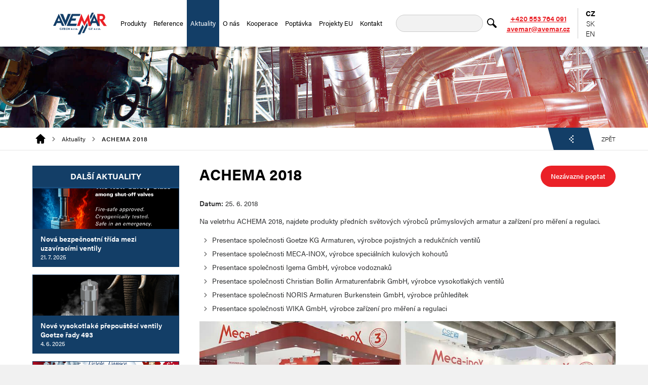

--- FILE ---
content_type: text/html; charset=utf-8
request_url: https://www.avemar.cz/cs/achema-2018/a-454/
body_size: 10542
content:
<!DOCTYPE html >
<html lang="cs">
  <head>
   <meta charset="utf-8">
   <title>ACHEMA 2018 | AVEMAR CZECH s.r.o.</title>
   <meta name="description" content="Na veletrhu ACHEMA 2018, najdete produkty předních světových výrobců průmyslových armatur a zařízení pro měření a regulaci.Presentace společnosti Goetze KG Armaturen, výrobce pojistných a redukčních ventilůPresentace společnosti MECA-INOX, výrobce…">
   <meta name="keywords" content="">


  <meta http-equiv="X-UA-Compatible" content="IE=edge">
  <meta name="viewport" content="width=device-width, initial-scale=1.0, user-scalable=0">
  
  <link href="/img/favicon.ico" rel="shortcut icon" type="image/x-icon">

		   <meta name='robots' content='follow, all'>
	   <meta name="googlebot" content="index,follow,snippet,archive">
	   <meta name="robots" content="noodp">

<meta name='author' content='arsyline.cz'>
	<link rel="canonical" href="http://www.avemar.cz/cs/achema-2018/a-454/">
<meta prefix="og: http://ogp.me/ns#" property='og:title' content='ACHEMA 2018'>
<meta prefix="og: http://ogp.me/ns#" property="og:type" content="website">
<meta prefix="og: http://ogp.me/ns#" property='og:url' content='https://www.avemar.cz/achema-2018/a-454/'>
<meta prefix="og: http://ogp.me/ns#" property='og:image' content='https://www.avemar.cz/UserFiles/Image/1529909435Meca.jpeg'>
<meta prefix="og: http://ogp.me/ns#" property="og:image:secure_url" content="https://www.avemar.cz/UserFiles/Image/1529909435Meca.jpeg">
<meta prefix="og: http://ogp.me/ns#" property='og:image:alt' content='ACHEMA 2018'>
<meta prefix="og: http://ogp.me/ns#" property='og:description' content='Na veletrhu ACHEMA 2018, najdete produkty předních světových výrobců průmyslových armatur a zařízení pro měření a regulaci.Presentace…'>


      
  <link href="/img/favicon.ico" rel="shortcut icon" type="image/x-icon">
  
  <link href="/style/default.css?1768618057" rel="preload" as="style" >
  <link href="/style/global.css?1768618057" rel="preload" as="style" >    
  <link href="https://use.typekit.net/hbl5edr.css" rel="preload" as="style">
  
  
  <link href="/style/default.css?1768618057" rel="stylesheet">
  <link href="/style/global.css?1768618057" rel="stylesheet">    
  <link href="https://use.typekit.net/hbl5edr.css" rel="stylesheet">
  
  

  <link href="https://www.arsyline.cz/cookies/cookies_script_light.css" rel="stylesheet">
                                               
  <script src="/script/jquery-1.9.1.min.js" type='text/javascript'></script>

  <script type='text/javascript'>
	var _smartsupp = _smartsupp || {};
	_smartsupp.key = 'e6c499d6318de2c8f9f0e142c8f39da7551c9134';
	window.smartsupp||(function(d) {
		var s,c,o=smartsupp=function(){ o._.push(arguments)};o._=[];
		s=d.getElementsByTagName('script')[0];c=d.createElement('script');
		c.type='text/javascript';c.charset='utf-8';c.async=true;
		c.src='//www.smartsuppchat.com/loader.js?';s.parentNode.insertBefore(c,s);
	})(document);
	smartsupp('language','cs'); // set your language

	</script>





    <script>
        window.dataLayer = window.dataLayer || [];
        function gtag(){ dataLayer.push(arguments); }

        gtag('consent', 'default', {
            'ad_storage': "denied",
            'analytics_storage': "denied",
            'personalization_storage': "denied",
            'ad_user_data': "denied",
            'ad_personalization': "denied",

            'functionality_storage': 'granted',
            'security_storage': 'granted',

            'wait_for_update': 1000
        } );
    </script>


	<script>
        (function(w,d,s,l,i) { w[l]=w[l]||[];w[l].push( { 'gtm.start':
                new Date().getTime(),event:'gtm.js' } );var f=d.getElementsByTagName(s)[0],
            j=d.createElement(s),dl=l!='dataLayer'?'&l='+l:'';j.async=true;j.src=
            'https://www.googletagmanager.com/gtm.js?id='+i+dl;f.parentNode.insertBefore(j,f);
        })(window,document,'script','dataLayer','GTM-KTLV5TB3');
    </script>

    <script async src="https://www.googletagmanager.com/gtag/js?id=G-DG1VDCPG4G" type="text/plain" data-cookiecategory="analytics" ></script>
    <script type="text/plain" data-cookiecategory="analytics">
        window.dataLayer = window.dataLayer || [];
        function gtag(){ dataLayer.push(arguments);}
        gtag('js', new Date());

        gtag('config', 'G-DG1VDCPG4G');
    </script>


      <!-- Yandex.Metrika counter -->
    <script type="text/plain" data-cookiecategory="analytics">
        (function (d, w, c) {
            (w[c] = w[c] || []).push(function() {
                try {
                    w.yaCounter45090822 = new Ya.Metrika({
                        id:45090822,
                        clickmap:true,
                        trackLinks:true,
                        accurateTrackBounce:true,
                        webvisor:true
                    });
                } catch(e) { }
            });

            var n = d.getElementsByTagName("script")[0],
                s = d.createElement("script"),
                f = function () { n.parentNode.insertBefore(s, n); };
            s.type = "text/javascript";
            s.async = true;
            s.src = "https://mc.yandex.ru/metrika/watch.js";

            if (w.opera == "[object Opera]") {
                d.addEventListener("DOMContentLoaded", f, false);
            } else { f(); }
        })(document, window, "yandex_metrika_callbacks");
    </script>


	<script type="text/plain" data-cookiecategory="analytics">
		var leady_track_key="0ynZINl06t3diocc";
		(function(){
			var l=document.createElement("script");l.type="text/javascript";l.async=true;
			l.src='https://t.leady.com/'+leady_track_key+"/L.js";
			var s=document.getElementsByTagName("script")[0];s.parentNode.insertBefore(l,s);
		})();
	</script>

    <!-- SEEKY-->
    <script type="text/plain" data-cookiecategory="analytics">
        var _paq = _paq || [];
        _paq.push(['trackPageView']);
        _paq.push(['enableLinkTracking']);
        (function() {
            var u="//ifirmy.cz/pxstats/";
            _paq.push(['setTrackerUrl', u+'piwik.php']);
            _paq.push(['setSiteId', 7231]);
            var d=document, g=d.createElement('script'), s=d.getElementsByTagName('script')[0];
            g.type='text/javascript'; g.async=true; g.defer=true; g.src=u+'piwik.js'; s.parentNode.insertBefore(g,s);
        })();
    </script>


</head>

<body class="sub" id="body">


<noscript><iframe src="https://www.googletagmanager.com/ns.html?id=GTM-KTLV5TB3" height="0" width="0" style="display:none;visibility:hidden"></iframe></noscript>
<noscript><p><img src="//ifirmy.cz/pxstats/piwik.php?idsite=7231" style="border:0;" alt=""></p></noscript>
<noscript><div><img src="https://mc.yandex.ru/watch/45090822" style="position:absolute; left:-9999px;" alt=""></div></noscript>









      <span class="header_height"></span>
      <header> 
            <a href="/" class="logo"><img src='/img/logo.svg' alt='AVEMAR CZ s.r.o.'></a>
            <span class="open_close_navigation">
               <button class="lines-button x" aria-label="Toggle Navigation" role="button" type="button">
                  <span class="lines"></span>
               </button>
            </span>
               <ul>   
                     <li class=" hassub      ">
                        <a href="/cs/dodavane-produkty/c-1/" class=""  >Produkty</a>                                                                                                                                                                                                                                                                                                        
                                    <ul>
                                          <li class="">
                                             <a href="/cs/dodavane-produkty/vodoznaky-a-stavoznaky/c-21/">Vodoznaky a stavoznaky</a>
                                          </li>
                                          <li class="">
                                             <a href="/cs/dodavane-produkty/pruhleditka/c-20/">Průhledítka</a>
                                          </li>
                                          <li class="">
                                             <a href="/cs/dodavane-produkty/ventily/c-18/">Ventily</a>
                                          </li>
                                          <li class="">
                                             <a href="/cs/dodavane-produkty/kulove-kohouty/c-22/">Kulové kohouty</a>
                                          </li>
                                          <li class="">
                                             <a href="/cs/dodavane-produkty/klapky-a-soupatka/c-23/">Klapky a šoupátka</a>
                                          </li>
                                          <li class="">
                                             <a href="/cs/dodavane-produkty/filtry/c-17/">Filtry</a>
                                          </li>
                                          <li class="">
                                             <a href="/cs/dodavane-produkty/snimace-a-spinace/c-19/">Snímače a spínače</a>
                                          </li>
                                          <li class="">
                                             <a href="/cs/dodavane-produkty/hydraulicke-matice/c-24/">Hydraulické matice</a>
                                          </li>
                                          <li class="">
                                             <a href="/cs/dodavane-produkty/prutrzne-membrany/c-120/">Průtržné membrány</a>
                                          </li>
                                          <li class="">
                                             <a href="/cs/dodavane-produkty/manometry/c-113/">Manometry</a>
                                          </li>
                                          <li class="">
                                             <a href="/cs/dodavane-produkty/teplomery-a-jimky/c-118/">Teploměry a jímky</a>
                                          </li>
                                          <li class="">
                                             <a href="/cs/dodavane-produkty/hutni-a-spojovaci-material/c-25/">Hutní a spojovací materiál</a>
                                          </li>
                                          <li class="">
                                             <a href="/cs/dodavane-produkty/ostatni/c-26/">Ostatní</a>
                                          </li>
                                    </ul>
                     </li>
                     <li class="hassub       ">
                        <a href="/cs/reference/a-5/" class="" onClick="Javascript:sendReference();" >Reference</a>                                                                                                                                                                                                                                                                                                        
                              <ul>
                                    <li class="">
                                          <a href="/cs/reference/a-5/?chemicky-a-petrochemicky-prumysl" data-seo="chemicky-a-petrochemicky-prumysl" onClick="Javascript:sendReference();">Chemický a petrochemický průmysl</a>
                                    </li>
                                    <li class="">
                                          <a href="/cs/reference/a-5/?energeticky-prumysl" data-seo="energeticky-prumysl" onClick="Javascript:sendReference();">Energetický průmysl</a>
                                    </li>
                                    <li class="">
                                          <a href="/cs/reference/a-5/?hutni-prumysl" data-seo="hutni-prumysl" onClick="Javascript:sendReference();">Hutní průmysl</a>
                                    </li>
                                    <li class="">
                                          <a href="/cs/reference/a-5/?inzenyrske-a-projekcni-spolecnosti" data-seo="inzenyrske-a-projekcni-spolecnosti" onClick="Javascript:sendReference();">Inženýrské a projekční společnosti</a>
                                    </li>
                                    <li class="">
                                          <a href="/cs/reference/a-5/?potravinarsky-a-farmaceuticky-prumysl" data-seo="potravinarsky-a-farmaceuticky-prumysl" onClick="Javascript:sendReference();">Potravinářský a farmaceutický průmysl</a>
                                    </li>
                                    <li class="">
                                          <a href="/cs/reference/a-5/?ostatni" data-seo="ostatni" onClick="Javascript:sendReference();">Ostatní</a>
                                    </li>
                              </ul>
                     </li>
                     <li class="      active ">
                        <a href="/cs/aktuality/a-77/" class=""  onClick="Javascript:sendAktuality();">Aktuality</a>                                                                                                                                                                                                                                                                                                        
                     </li>
                     <li class="hassub       ">
                        <a href="/cs/o-nas/a-94/" class=""  >O nás</a>                                                                                                                                                                                                                                                                                                        
                              <ul>
                                    <li class="">
                                          <a href="/cs/o-nas/z-historie/a-63/">Z historie</a>
                                    </li>
                                    <li class="">
                                          <a href="/cs/o-nas/zastoupeni-firem/a-1/">Zastoupení firem</a>
                                    </li>
                                    <li class="">
                                          <a href="/cs/o-nas/nova-provozovna/a-185/">Nová provozovna</a>
                                    </li>
                                    <li class="">
                                          <a href="/cs/o-nas/certifikaty/a-96/">Certifikáty</a>
                                    </li>
                                    <li class="">
                                          <a href="/cs/o-nas/obchodni-podminky/a-95/">Obchodní podmínky</a>
                                    </li>
                                    <li class="">
                                          <a href="/cs/o-nas/faq/a-425/">FAQ </a>
                                    </li>
                                    <li class="">
                                          <a href="/cs/o-nas/ke-stazeni/a-117/">Ke stažení</a>
                                    </li>
                              </ul>
                     </li>
                     <li class="hassub       ">
                        <a href="/cs/kooperace/seznam-stroju/a-136/" class=""  >Kooperace</a>                                                                                                                                                                                                                                                                                                        
                              <ul>
                                    <li class="">
                                          <a href="/cs/kooperace/seznam-stroju/a-136/">Seznam strojů</a>
                                    </li>
                              </ul>
                     </li>
                     <li class="       ">
                        <a href="/cs/poptavka/a-46/" class=""  >Poptávka</a>                                                                                                                                                                                                                                                                                                        
                     </li>
                     <li class="hassub       ">
                        <a href="/cs/projekty-eu/a-499/" class="return_false"  >Projekty EU</a>                                                                                                                                                                                                                                                                                                        
                              <ul>
                                    <li class="">
                                          <a href="https://www.avemar.cz/cs/evropska-unie-evropsky-fond-pro-regionalni-rozvoj-investice-do-vasi-budoucnosti/a-133/">Rozšíření výrobní kapacity firmy</a>
                                    </li>
                                    <li class="">
                                          <a href="https://www.avemar.cz/cs/evropska-unie-projekt-digitalni-transformace-avemar-czech-s-r-o/a-501/">Digitální transformace</a>
                                    </li>
                              </ul>
                     </li>
                     <li class="       ">
                        <a href="/cs/kontakt/a-8/" class=""  >Kontakt</a>                                                                                                                                                                                                                                                                                                        
                     </li>
               </ul>

				

<form id="searchform" method='get' action='/cs/hledani/' autocomplete='off' onsubmit="return ControlForm('searchform');ga('send', 'event', 'Hledání',$('.search_input').val());">
   <input type='text' name="srch" class='search_input' autocomplete='off' value="" data-validation="Napište hledaný výraz"> 
   <button type="submit"></button>
	<div id="snippet--search">
		<ul class='silencer '></ul>
	</div>
</form>

            <div class="phone_box">
               <a href="tel:+420553764091">+420 553 764 091</a>
               <a href="mailto:&#97;&#118;&#101;&#109;&#97;&#114;&#64;&#97;&#118;&#101;&#109;&#97;&#114;&#46;&#99;&#122;">&#97;&#118;&#101;&#109;&#97;&#114;&#64;&#97;&#118;&#101;&#109;&#97;&#114;&#46;&#99;&#122;</a>
            </div>
            <div class="lang_box">
               <a href="/cs/achema-2018/a-454/" class="lang active">CZ</a>
               <a href="/sk/achema-2018/a-454/" class="lang ">SK</a>
               <a href="/en/achema-2018/a-454/" class="lang ">EN</a>
            </div>
      </header>
      
      <div class="mobile_phone_box">
         <a href="tel:+420553764091">+420 553 764 091</a>
         <a href="mailto:&#97;&#118;&#101;&#109;&#97;&#114;&#64;&#97;&#118;&#101;&#109;&#97;&#114;&#46;&#99;&#122;">&#97;&#118;&#101;&#109;&#97;&#114;&#64;&#97;&#118;&#101;&#109;&#97;&#114;&#46;&#99;&#122;</a>
      </div>
      
         <div class="ipad_menu">  
            <ul>   
                  <li class=" hassub      ">
                     <a href="/cs/dodavane-produkty/c-1/" class=" "  >Produkty</a>
                                 <span class="icon"></span>
                                 <ul>
                                       <li class="">
                                          <a href="/cs/dodavane-produkty/vodoznaky-a-stavoznaky/c-21/">Vodoznaky a stavoznaky</a>
                                       </li>
                                       <li class="">
                                          <a href="/cs/dodavane-produkty/pruhleditka/c-20/">Průhledítka</a>
                                       </li>
                                       <li class="">
                                          <a href="/cs/dodavane-produkty/ventily/c-18/">Ventily</a>
                                       </li>
                                       <li class="">
                                          <a href="/cs/dodavane-produkty/kulove-kohouty/c-22/">Kulové kohouty</a>
                                       </li>
                                       <li class="">
                                          <a href="/cs/dodavane-produkty/klapky-a-soupatka/c-23/">Klapky a šoupátka</a>
                                       </li>
                                       <li class="">
                                          <a href="/cs/dodavane-produkty/filtry/c-17/">Filtry</a>
                                       </li>
                                       <li class="">
                                          <a href="/cs/dodavane-produkty/snimace-a-spinace/c-19/">Snímače a spínače</a>
                                       </li>
                                       <li class="">
                                          <a href="/cs/dodavane-produkty/hydraulicke-matice/c-24/">Hydraulické matice</a>
                                       </li>
                                       <li class="">
                                          <a href="/cs/dodavane-produkty/prutrzne-membrany/c-120/">Průtržné membrány</a>
                                       </li>
                                       <li class="">
                                          <a href="/cs/dodavane-produkty/manometry/c-113/">Manometry</a>
                                       </li>
                                       <li class="">
                                          <a href="/cs/dodavane-produkty/teplomery-a-jimky/c-118/">Teploměry a jímky</a>
                                       </li>
                                       <li class="">
                                          <a href="/cs/dodavane-produkty/hutni-a-spojovaci-material/c-25/">Hutní a spojovací materiál</a>
                                       </li>
                                       <li class="">
                                          <a href="/cs/dodavane-produkty/ostatni/c-26/">Ostatní</a>
                                       </li>
                                 </ul>
                  </li>
                  <li class="hassub       ">
                     <a href="/cs/reference/a-5/" class=" " onClick="Javascript:sendReference();" >Reference</a>
                           <span class="icon"></span>
                           <ul>
                                 <li class="">
                                       <a href="/cs/reference/a-5/?chemicky-a-petrochemicky-prumysl" data-seo="chemicky-a-petrochemicky-prumysl" onClick="Javascript:sendReference();">Chemický a petrochemický průmysl</a>
                                 </li>
                                 <li class="">
                                       <a href="/cs/reference/a-5/?energeticky-prumysl" data-seo="energeticky-prumysl" onClick="Javascript:sendReference();">Energetický průmysl</a>
                                 </li>
                                 <li class="">
                                       <a href="/cs/reference/a-5/?hutni-prumysl" data-seo="hutni-prumysl" onClick="Javascript:sendReference();">Hutní průmysl</a>
                                 </li>
                                 <li class="">
                                       <a href="/cs/reference/a-5/?inzenyrske-a-projekcni-spolecnosti" data-seo="inzenyrske-a-projekcni-spolecnosti" onClick="Javascript:sendReference();">Inženýrské a projekční společnosti</a>
                                 </li>
                                 <li class="">
                                       <a href="/cs/reference/a-5/?potravinarsky-a-farmaceuticky-prumysl" data-seo="potravinarsky-a-farmaceuticky-prumysl" onClick="Javascript:sendReference();">Potravinářský a farmaceutický průmysl</a>
                                 </li>
                                 <li class="">
                                       <a href="/cs/reference/a-5/?ostatni" data-seo="ostatni" onClick="Javascript:sendReference();">Ostatní</a>
                                 </li>
                           </ul>
                  </li>
                  <li class="      active ">
                     <a href="/cs/aktuality/a-77/" class=" "  onClick="Javascript:sendAktuality();">Aktuality</a>
                  </li>
                  <li class="hassub       ">
                     <a href="/cs/o-nas/a-94/" class=" "  >O nás</a>
                           <span class="icon"></span>
                           <ul>
                                 <li class="">
                                       <a href="/cs/o-nas/z-historie/a-63/">Z historie</a>
                                 </li>
                                 <li class="">
                                       <a href="/cs/o-nas/zastoupeni-firem/a-1/">Zastoupení firem</a>
                                 </li>
                                 <li class="">
                                       <a href="/cs/o-nas/nova-provozovna/a-185/">Nová provozovna</a>
                                 </li>
                                 <li class="">
                                       <a href="/cs/o-nas/certifikaty/a-96/">Certifikáty</a>
                                 </li>
                                 <li class="">
                                       <a href="/cs/o-nas/obchodni-podminky/a-95/">Obchodní podmínky</a>
                                 </li>
                                 <li class="">
                                       <a href="/cs/o-nas/faq/a-425/">FAQ </a>
                                 </li>
                                 <li class="">
                                       <a href="/cs/o-nas/ke-stazeni/a-117/">Ke stažení</a>
                                 </li>
                           </ul>
                  </li>
                  <li class="hassub       ">
                     <a href="/cs/kooperace/seznam-stroju/a-136/" class=" "  >Kooperace</a>
                           <span class="icon"></span>
                           <ul>
                                 <li class="">
                                       <a href="/cs/kooperace/seznam-stroju/a-136/">Seznam strojů</a>
                                 </li>
                           </ul>
                  </li>
                  <li class="       ">
                     <a href="/cs/poptavka/a-46/" class=" "  >Poptávka</a>
                  </li>
                  <li class="hassub       ">
                     <a href="/cs/projekty-eu/a-499/" class="return_false "  >Projekty EU</a>
                           <span class="icon"></span>
                           <ul>
                                 <li class="">
                                       <a href="https://www.avemar.cz/cs/evropska-unie-evropsky-fond-pro-regionalni-rozvoj-investice-do-vasi-budoucnosti/a-133/">Rozšíření výrobní kapacity firmy</a>
                                 </li>
                                 <li class="">
                                       <a href="https://www.avemar.cz/cs/evropska-unie-projekt-digitalni-transformace-avemar-czech-s-r-o/a-501/">Digitální transformace</a>
                                 </li>
                           </ul>
                  </li>
                  <li class="       ">
                     <a href="/cs/kontakt/a-8/" class=" "  >Kontakt</a>
                  </li>
               <li class="lang">
                  <a href="/cs/achema-2018/a-454/" class="lang active">CZ</a><a href="/sk/achema-2018/a-454/" class="lang ">SK</a><a href="/en/achema-2018/a-454/" class="lang ">EN</a>
               </li>
            </ul>
         </div>
      
      
      
      
      
                  <div class="main_top">
                     <img class="img_hide bg lazy" src="/img/empty.gif" data-src="/UserFiles/Image/1482172103avemar-bg.jpg" alt="První slider">
                  </div>
         
<div class="drobky">
   <div class="inside">
      <ul>
         <li class="first"><a href="/cs/" title="Úvod"></a></li>
      			<li><a href='/cs/aktuality/a-77' title="Aktuality">Aktuality</a></li>

            
            
            
            
            <li class="last"><span>ACHEMA 2018</span></li>		
      </ul>
      <div class="back_link">
         <a href="#">Zpět</a>
      </div>
   </div>
</div>      
      <section id="content"> 
<aside id="" class="  event_hide">
   <div class="box">
      
      








         <p class="title hide">Další aktuality</p>
            <div class="aside_list">
                        <a href="/cs/nova-bezpecnostni-trida-mezi-uzaviracimi-ventily/a-503/" class="item ">
                           <span class="img">
                              <img class="img_hide bg" src="/UserFiles/Image/175310443108f7bcaf-5565-43a9-98a5-b072a0917e39.jpg" alt="Nová bezpečnostní třída mezi uzavíracími ventily">
                           </span>
                           <span class="title">Nová bezpečnostní třída mezi uzavíracími ventily</span>
                           <span class="date">21. 7. 2025</span>
                        </a>
                        <a href="/cs/nove-vysokotlake-prepousteci-ventily-goetze-rady-493/a-502/" class="item ">
                           <span class="img">
                              <img class="img_hide bg" src="/UserFiles/Image/1749041794goetze-startseite-493-en-media-5491d784-query.png" alt="Nové vysokotlaké přepouštěcí ventily Goetze řady 493">
                           </span>
                           <span class="title">Nové vysokotlaké přepouštěcí ventily Goetze řady 493</span>
                           <span class="date">4. 6. 2025</span>
                        </a>
                        <a href="/cs/pf-2025/a-495/" class="item ">
                           <span class="img">
                              <img class="img_hide bg" src="/UserFiles/Image/1733756089PF-2025.png" alt="PF 2025">
                           </span>
                           <span class="title">PF 2025</span>
                           <span class="date">9. 12. 2024</span>
                        </a>
                        <a href="/cs/nadace-krizovatka/a-490/" class="item ">
                           <span class="img">
                              <img class="img_hide bg" src="/UserFiles/Image/1718093427448213113-478799064532643-775629385533766024-n.jpg" alt="Nadace Křižovatka">
                           </span>
                           <span class="title">Nadace Křižovatka</span>
                           <span class="date">11. 6. 2024</span>
                        </a>
               <div class="clear"></div>
            </div>
      

      
			
																																																																																																																																																																																																						
            <div class="tag_list">
               <p class="ref title">Tagy</p> 
               <ul class="ref landing">
		            		               <li><a href="/cs/aktuality/a-77/?tag=2141"  class="btn inline border_blue color_white bg_blue small min_margin_bottom">2141</a></li>
		            		               <li><a href="/cs/aktuality/a-77/?tag=uzavírání ventil"  class="btn inline border_blue color_white bg_blue small min_margin_bottom">uzavírání ventil</a></li>
		            		               <li><a href="/cs/aktuality/a-77/?tag=shut-off valve"  class="btn inline border_blue color_white bg_blue small min_margin_bottom">shut-off valve</a></li>
		            		               <li><a href="/cs/aktuality/a-77/?tag=fire"  class="btn inline border_blue color_white bg_blue small min_margin_bottom">fire</a></li>
		            		               <li><a href="/cs/aktuality/a-77/?tag=cryo"  class="btn inline border_blue color_white bg_blue small min_margin_bottom">cryo</a></li>
		            		               <li><a href="/cs/aktuality/a-77/?tag=493"  class="btn inline border_blue color_white bg_blue small min_margin_bottom">493</a></li>
		            		               <li><a href="/cs/aktuality/a-77/?tag=goetze"  class="btn inline border_blue color_white bg_blue small min_margin_bottom">goetze</a></li>
		            		               <li><a href="/cs/aktuality/a-77/?tag=overflow valve"  class="btn inline border_blue color_white bg_blue small min_margin_bottom">overflow valve</a></li>
		            		               <li><a href="/cs/aktuality/a-77/?tag=avemar"  class="btn inline border_blue color_white bg_blue small min_margin_bottom">avemar</a></li>
		            		               <li><a href="/cs/aktuality/a-77/?tag=vanoce"  class="btn inline border_blue color_white bg_blue small min_margin_bottom">vanoce</a></li>
		            		               <li><a href="/cs/aktuality/a-77/?tag=PF2025"  class="btn inline border_blue color_white bg_blue small min_margin_bottom">PF2025</a></li>
		            		               <li><a href="/cs/aktuality/a-77/?tag=nadace"  class="btn inline border_blue color_white bg_blue small min_margin_bottom">nadace</a></li>
		            		               <li><a href="/cs/aktuality/a-77/?tag=Křižovatka"  class="btn inline border_blue color_white bg_blue small min_margin_bottom">Křižovatka</a></li>
		            		               <li><a href="/cs/aktuality/a-77/?tag=podpora"  class="btn inline border_blue color_white bg_blue small min_margin_bottom">podpora</a></li>
		            		               <li><a href="/cs/aktuality/a-77/?tag=monitory dechu"  class="btn inline border_blue color_white bg_blue small min_margin_bottom">monitory dechu</a></li>
		            		               <li><a href="/cs/aktuality/a-77/?tag=děti"  class="btn inline border_blue color_white bg_blue small min_margin_bottom">děti</a></li>
		            		               <li><a href="/cs/aktuality/a-77/?tag=Slezská nemocnice v Opavě"  class="btn inline border_blue color_white bg_blue small min_margin_bottom">Slezská nemocnice v Opavě</a></li>
		            		               <li><a href="/cs/aktuality/a-77/?tag=safety valves"  class="btn inline border_blue color_white bg_blue small min_margin_bottom">safety valves</a></li>
		            		               <li><a href="/cs/aktuality/a-77/?tag=hygienic"  class="btn inline border_blue color_white bg_blue small min_margin_bottom">hygienic</a></li>
		            		               <li><a href="/cs/aktuality/a-77/?tag=4020"  class="btn inline border_blue color_white bg_blue small min_margin_bottom">4020</a></li>
		            		               <li><a href="/cs/aktuality/a-77/?tag=cashco"  class="btn inline border_blue color_white bg_blue small min_margin_bottom">cashco</a></li>
		            		               <li><a href="/cs/aktuality/a-77/?tag=6K00"  class="btn inline border_blue color_white bg_blue small min_margin_bottom">6K00</a></li>
		            		               <li><a href="/cs/aktuality/a-77/?tag=Flame Arrestor"  class="btn inline border_blue color_white bg_blue small min_margin_bottom">Flame Arrestor</a></li>
		            		               <li><a href="/cs/aktuality/a-77/?tag=Goetze"  class="btn inline border_blue color_white bg_blue small min_margin_bottom">Goetze</a></li>
		            		               <li><a href="/cs/aktuality/a-77/?tag=382"  class="btn inline border_blue color_white bg_blue small min_margin_bottom">382</a></li>
		            		               <li><a href="/cs/aktuality/a-77/?tag=Honeywell"  class="btn inline border_blue color_white bg_blue small min_margin_bottom">Honeywell</a></li>
		            		               <li><a href="/cs/aktuality/a-77/?tag=D15S"  class="btn inline border_blue color_white bg_blue small min_margin_bottom">D15S</a></li>
		            		               <li><a href="/cs/aktuality/a-77/?tag=OsecoElfab"  class="btn inline border_blue color_white bg_blue small min_margin_bottom">OsecoElfab</a></li>
		            		               <li><a href="/cs/aktuality/a-77/?tag=prutrzna"  class="btn inline border_blue color_white bg_blue small min_margin_bottom">prutrzna</a></li>
		            		               <li><a href="/cs/aktuality/a-77/?tag=membrana"  class="btn inline border_blue color_white bg_blue small min_margin_bottom">membrana</a></li>
		            		               <li><a href="/cs/aktuality/a-77/?tag=492"  class="btn inline border_blue color_white bg_blue small min_margin_bottom">492</a></li>
		            		               <li><a href="/cs/aktuality/a-77/?tag=pojistnyventil"  class="btn inline border_blue color_white bg_blue small min_margin_bottom">pojistnyventil</a></li>
		            		               <li><a href="/cs/aktuality/a-77/?tag=safety"  class="btn inline border_blue color_white bg_blue small min_margin_bottom">safety</a></li>
		            		               <li><a href="/cs/aktuality/a-77/?tag=slavaukrajine"  class="btn inline border_blue color_white bg_blue small min_margin_bottom">slavaukrajine</a></li>
		            		               <li><a href="/cs/aktuality/a-77/?tag=СлаваУкраїні"  class="btn inline border_blue color_white bg_blue small min_margin_bottom">СлаваУкраїні</a></li>
		            		               <li><a href="/cs/aktuality/a-77/?tag=SlavaUkrajini"  class="btn inline border_blue color_white bg_blue small min_margin_bottom">SlavaUkrajini</a></li>
		            		               <li><a href="/cs/aktuality/a-77/?tag=Doosan"  class="btn inline border_blue color_white bg_blue small min_margin_bottom">Doosan</a></li>
		            		               <li><a href="/cs/aktuality/a-77/?tag=RBthanx"  class="btn inline border_blue color_white bg_blue small min_margin_bottom">RBthanx</a></li>
		            		               <li><a href="/cs/aktuality/a-77/?tag=obrabecícentrum"  class="btn inline border_blue color_white bg_blue small min_margin_bottom">obrabecícentrum</a></li>
		            		               <li><a href="/cs/aktuality/a-77/?tag=hygienické"  class="btn inline border_blue color_white bg_blue small min_margin_bottom">hygienické</a></li>
		            		               <li><a href="/cs/aktuality/a-77/?tag=klapky"  class="btn inline border_blue color_white bg_blue small min_margin_bottom">klapky</a></li>
		            		               <li><a href="/cs/aktuality/a-77/?tag=garlock"  class="btn inline border_blue color_white bg_blue small min_margin_bottom">garlock</a></li>
		            		               <li><a href="/cs/aktuality/a-77/?tag=ptfe"  class="btn inline border_blue color_white bg_blue small min_margin_bottom">ptfe</a></li>
		            		               <li><a href="/cs/aktuality/a-77/?tag=Ramén"  class="btn inline border_blue color_white bg_blue small min_margin_bottom">Ramén</a></li>
		            		               <li><a href="/cs/aktuality/a-77/?tag=3D"  class="btn inline border_blue color_white bg_blue small min_margin_bottom">3D</a></li>
		            		               <li><a href="/cs/aktuality/a-77/?tag=papírenský"  class="btn inline border_blue color_white bg_blue small min_margin_bottom">papírenský</a></li>
		            		               <li><a href="/cs/aktuality/a-77/?tag=průmysl"  class="btn inline border_blue color_white bg_blue small min_margin_bottom">průmysl</a></li>
		            		               <li><a href="/cs/aktuality/a-77/?tag=Cnc"  class="btn inline border_blue color_white bg_blue small min_margin_bottom">Cnc</a></li>
		            		               <li><a href="/cs/aktuality/a-77/?tag=soustruh"  class="btn inline border_blue color_white bg_blue small min_margin_bottom">soustruh</a></li>
		            		               <li><a href="/cs/aktuality/a-77/?tag=doosan"  class="btn inline border_blue color_white bg_blue small min_margin_bottom">doosan</a></li>
		            		               <li><a href="/cs/aktuality/a-77/?tag=2100L"  class="btn inline border_blue color_white bg_blue small min_margin_bottom">2100L</a></li>
		            		               <li><a href="/cs/aktuality/a-77/?tag=lynx"  class="btn inline border_blue color_white bg_blue small min_margin_bottom">lynx</a></li>
		            		               <li><a href="/cs/aktuality/a-77/?tag=kulový"  class="btn inline border_blue color_white bg_blue small min_margin_bottom">kulový</a></li>
		            		               <li><a href="/cs/aktuality/a-77/?tag=kohout"  class="btn inline border_blue color_white bg_blue small min_margin_bottom">kohout</a></li>
		            		               <li><a href="/cs/aktuality/a-77/?tag=popilek"  class="btn inline border_blue color_white bg_blue small min_margin_bottom">popilek</a></li>
		            		               <li><a href="/cs/aktuality/a-77/?tag=Rámen"  class="btn inline border_blue color_white bg_blue small min_margin_bottom">Rámen</a></li>
		            		               <li><a href="/cs/aktuality/a-77/?tag=vodík"  class="btn inline border_blue color_white bg_blue small min_margin_bottom">vodík</a></li>
		            		               <li><a href="/cs/aktuality/a-77/?tag=goetzeKGarmaturen"  class="btn inline border_blue color_white bg_blue small min_margin_bottom">goetzeKGarmaturen</a></li>
		            		               <li><a href="/cs/aktuality/a-77/?tag=redukčníventily"  class="btn inline border_blue color_white bg_blue small min_margin_bottom">redukčníventily</a></li>
		            		               <li><a href="/cs/aktuality/a-77/?tag=HZSCZ"  class="btn inline border_blue color_white bg_blue small min_margin_bottom">HZSCZ</a></li>
		            		               <li><a href="/cs/aktuality/a-77/?tag=451"  class="btn inline border_blue color_white bg_blue small min_margin_bottom">451</a></li>
		            		               <li><a href="/cs/aktuality/a-77/?tag=451r"  class="btn inline border_blue color_white bg_blue small min_margin_bottom">451r</a></li>
		            		               <li><a href="/cs/aktuality/a-77/?tag=KUB-clean"  class="btn inline border_blue color_white bg_blue small min_margin_bottom">KUB-clean</a></li>
		            		               <li><a href="/cs/aktuality/a-77/?tag=zavody"  class="btn inline border_blue color_white bg_blue small min_margin_bottom">zavody</a></li>
		            		               <li><a href="/cs/aktuality/a-77/?tag=sportici"  class="btn inline border_blue color_white bg_blue small min_margin_bottom">sportici</a></li>
		            		               <li><a href="/cs/aktuality/a-77/?tag=vankuvkopec"  class="btn inline border_blue color_white bg_blue small min_margin_bottom">vankuvkopec</a></li>
		            		               <li><a href="/cs/aktuality/a-77/?tag=PF2020"  class="btn inline border_blue color_white bg_blue small min_margin_bottom">PF2020</a></li>
		            		               <li><a href="/cs/aktuality/a-77/?tag=acl"  class="btn inline border_blue color_white bg_blue small min_margin_bottom">acl</a></li>
		            		               <li><a href="/cs/aktuality/a-77/?tag=elektromagnetické"  class="btn inline border_blue color_white bg_blue small min_margin_bottom">elektromagnetické</a></li>
		            		               <li><a href="/cs/aktuality/a-77/?tag=ventily"  class="btn inline border_blue color_white bg_blue small min_margin_bottom">ventily</a></li>
		            		               <li><a href="/cs/aktuality/a-77/?tag=solenoid"  class="btn inline border_blue color_white bg_blue small min_margin_bottom">solenoid</a></li>
		            		               <li><a href="/cs/aktuality/a-77/?tag=bistabilní"  class="btn inline border_blue color_white bg_blue small min_margin_bottom">bistabilní</a></li>
		            		               <li><a href="/cs/aktuality/a-77/?tag=pojistný"  class="btn inline border_blue color_white bg_blue small min_margin_bottom">pojistný</a></li>
		            		               <li><a href="/cs/aktuality/a-77/?tag=ventil"  class="btn inline border_blue color_white bg_blue small min_margin_bottom">ventil</a></li>
		            		               <li><a href="/cs/aktuality/a-77/?tag=355"  class="btn inline border_blue color_white bg_blue small min_margin_bottom">355</a></li>
		            		               <li><a href="/cs/aktuality/a-77/?tag=455"  class="btn inline border_blue color_white bg_blue small min_margin_bottom">455</a></li>
		            		               <li><a href="/cs/aktuality/a-77/?tag=přírubový"  class="btn inline border_blue color_white bg_blue small min_margin_bottom">přírubový</a></li>
		            		               <li><a href="/cs/aktuality/a-77/?tag=flange"  class="btn inline border_blue color_white bg_blue small min_margin_bottom">flange</a></li>
		            		               <li><a href="/cs/aktuality/a-77/?tag=681"  class="btn inline border_blue color_white bg_blue small min_margin_bottom">681</a></li>
		            		               <li><a href="/cs/aktuality/a-77/?tag=redukcni"  class="btn inline border_blue color_white bg_blue small min_margin_bottom">redukcni</a></li>
		            		               <li><a href="/cs/aktuality/a-77/?tag=montaz"  class="btn inline border_blue color_white bg_blue small min_margin_bottom">montaz</a></li>
		            		               <li><a href="/cs/aktuality/a-77/?tag=nastaveni"  class="btn inline border_blue color_white bg_blue small min_margin_bottom">nastaveni</a></li>
		            		               <li><a href="/cs/aktuality/a-77/?tag=redukční ventil"  class="btn inline border_blue color_white bg_blue small min_margin_bottom">redukční ventil</a></li>
		            		               <li><a href="/cs/aktuality/a-77/?tag=sníh"  class="btn inline border_blue color_white bg_blue small min_margin_bottom">sníh</a></li>
		            		               <li><a href="/cs/aktuality/a-77/?tag=dělo"  class="btn inline border_blue color_white bg_blue small min_margin_bottom">dělo</a></li>
		            		               <li><a href="/cs/aktuality/a-77/?tag=sněžné"  class="btn inline border_blue color_white bg_blue small min_margin_bottom">sněžné</a></li>
		            		               <li><a href="/cs/aktuality/a-77/?tag=ARECO"  class="btn inline border_blue color_white bg_blue small min_margin_bottom">ARECO</a></li>
		            		               <li><a href="/cs/aktuality/a-77/?tag=vesele"  class="btn inline border_blue color_white bg_blue small min_margin_bottom">vesele</a></li>
		            		               <li><a href="/cs/aktuality/a-77/?tag=merry"  class="btn inline border_blue color_white bg_blue small min_margin_bottom">merry</a></li>
		            		               <li><a href="/cs/aktuality/a-77/?tag=christmas"  class="btn inline border_blue color_white bg_blue small min_margin_bottom">christmas</a></li>
		            		               <li><a href="/cs/aktuality/a-77/?tag=pf2019"  class="btn inline border_blue color_white bg_blue small min_margin_bottom">pf2019</a></li>
		            		               <li><a href="/cs/aktuality/a-77/?tag=ČSN EN ISO"  class="btn inline border_blue color_white bg_blue small min_margin_bottom">ČSN EN ISO</a></li>
		            		               <li><a href="/cs/aktuality/a-77/?tag="  class="btn inline border_blue color_white bg_blue small min_margin_bottom">9001:2016</a></li>
		            		               <li><a href="/cs/aktuality/a-77/?tag=norma"  class="btn inline border_blue color_white bg_blue small min_margin_bottom">norma</a></li>
		            		               <li><a href="/cs/aktuality/a-77/?tag=kvalita"  class="btn inline border_blue color_white bg_blue small min_margin_bottom">kvalita</a></li>
		            		               <li><a href="/cs/aktuality/a-77/?tag=AVEMAR CZECH"  class="btn inline border_blue color_white bg_blue small min_margin_bottom">AVEMAR CZECH</a></li>
		            		               <li><a href="/cs/aktuality/a-77/?tag=ACHEMA"  class="btn inline border_blue color_white bg_blue small min_margin_bottom">ACHEMA</a></li>
		            		               <li><a href="/cs/aktuality/a-77/?tag=2018"  class="btn inline border_blue color_white bg_blue small min_margin_bottom">2018</a></li>
		            		               <li><a href="/cs/aktuality/a-77/?tag=veletrh"  class="btn inline border_blue color_white bg_blue small min_margin_bottom">veletrh</a></li>
		            		               <li><a href="/cs/aktuality/a-77/?tag=Goetze KG Armaturen"  class="btn inline border_blue color_white bg_blue small min_margin_bottom">Goetze KG Armaturen</a></li>
		            		               <li><a href="/cs/aktuality/a-77/?tag=MECA-INOX"  class="btn inline border_blue color_white bg_blue small min_margin_bottom">MECA-INOX</a></li>
		            		               <li><a href="/cs/aktuality/a-77/?tag=Igema GmbH"  class="btn inline border_blue color_white bg_blue small min_margin_bottom">Igema GmbH</a></li>
		            		               <li><a href="/cs/aktuality/a-77/?tag=Christian Bollin Armaturenfabrik GmbH"  class="btn inline border_blue color_white bg_blue small min_margin_bottom">Christian Bollin Armaturenfabrik GmbH</a></li>
		            		               <li><a href="/cs/aktuality/a-77/?tag=NORIS Armaturen Burkenstein GmbH"  class="btn inline border_blue color_white bg_blue small min_margin_bottom">NORIS Armaturen Burkenstein GmbH</a></li>
		            		               <li><a href="/cs/aktuality/a-77/?tag=WIKA GmbH"  class="btn inline border_blue color_white bg_blue small min_margin_bottom">WIKA GmbH</a></li>
		            		               <li><a href="/cs/aktuality/a-77/?tag=GOX"  class="btn inline border_blue color_white bg_blue small min_margin_bottom">GOX</a></li>
		            		               <li><a href="/cs/aktuality/a-77/?tag=otočný"  class="btn inline border_blue color_white bg_blue small min_margin_bottom">otočný</a></li>
		            		               <li><a href="/cs/aktuality/a-77/?tag=RBA"  class="btn inline border_blue color_white bg_blue small min_margin_bottom">RBA</a></li>
		            		               <li><a href="/cs/aktuality/a-77/?tag=plovákový spínač"  class="btn inline border_blue color_white bg_blue small min_margin_bottom">plovákový spínač</a></li>
		            		               <li><a href="/cs/aktuality/a-77/?tag=float switch"  class="btn inline border_blue color_white bg_blue small min_margin_bottom">float switch</a></li>
		            		               <li><a href="/cs/aktuality/a-77/?tag=160 bar"  class="btn inline border_blue color_white bg_blue small min_margin_bottom">160 bar</a></li>
		            		               <li><a href="/cs/aktuality/a-77/?tag=Igema"  class="btn inline border_blue color_white bg_blue small min_margin_bottom">Igema</a></li>
		            		               <li><a href="/cs/aktuality/a-77/?tag=TRD"  class="btn inline border_blue color_white bg_blue small min_margin_bottom">TRD</a></li>
		            		               <li><a href="/cs/aktuality/a-77/?tag=401"  class="btn inline border_blue color_white bg_blue small min_margin_bottom">401</a></li>
		            		               <li><a href="/cs/aktuality/a-77/?tag=402"  class="btn inline border_blue color_white bg_blue small min_margin_bottom">402</a></li>
		            		               <li><a href="/cs/aktuality/a-77/?tag=602"  class="btn inline border_blue color_white bg_blue small min_margin_bottom">602</a></li>
		            		               <li><a href="/cs/aktuality/a-77/?tag=PF"  class="btn inline border_blue color_white bg_blue small min_margin_bottom">PF</a></li>
		            		               <li><a href="/cs/aktuality/a-77/?tag=AVEMAR"  class="btn inline border_blue color_white bg_blue small min_margin_bottom">AVEMAR</a></li>
		            		               <li><a href="/cs/aktuality/a-77/?tag=VANOCE"  class="btn inline border_blue color_white bg_blue small min_margin_bottom">VANOCE</a></li>
		            		               <li><a href="/cs/aktuality/a-77/?tag=NOVY ROK"  class="btn inline border_blue color_white bg_blue small min_margin_bottom">NOVY ROK</a></li>
		            		               <li><a href="/cs/aktuality/a-77/?tag=záruka"  class="btn inline border_blue color_white bg_blue small min_margin_bottom">záruka</a></li>
		            		               <li><a href="/cs/aktuality/a-77/?tag=3 roky"  class="btn inline border_blue color_white bg_blue small min_margin_bottom">3 roky</a></li>
		            		               <li><a href="/cs/aktuality/a-77/?tag=warranty"  class="btn inline border_blue color_white bg_blue small min_margin_bottom">warranty</a></li>
		            		               <li><a href="/cs/aktuality/a-77/?tag=Meca-Inox"  class="btn inline border_blue color_white bg_blue small min_margin_bottom">Meca-Inox</a></li>
		            		               <li><a href="/cs/aktuality/a-77/?tag=kulové kohouty"  class="btn inline border_blue color_white bg_blue small min_margin_bottom">kulové kohouty</a></li>
		            		               <li><a href="/cs/aktuality/a-77/?tag=nerezová ocel"  class="btn inline border_blue color_white bg_blue small min_margin_bottom">nerezová ocel</a></li>
		                           </ul>
            </div>
			
			
      
      
      
   </div> 
</aside>






            <div class="inside"> 
                               
               <div class="c_column">
				      <div id="snippet--wrapper">
				      	 
      <h1>ACHEMA 2018</h1>
      
                  <a href="/cs/poptavka/a-46/" class="banner_link">Nezávazně poptat</a>
      
      
      
         <p class="main_info"><strong>Datum:</strong> 25. 6. 2018 </p>                                                                                                                                                                                                     


      
      
      
                           
                              	         <article>
                                 				<div class='text_p' ><p>Na veletrhu ACHEMA 2018, najdete produkty předních světových výrobců průmyslových armatur a zařízení pro měření a regulaci.</p><ul><li>Presentace společnosti Goetze KG Armaturen, výrobce pojistných a redukčních ventilů</li><li>Presentace společnosti MECA-INOX, výrobce speciálních kulových kohoutů</li><li>Presentace společnosti <span>Igema GmbH</span>, výrobce vodoznaků</li><li>Presentace společnosti Christian Bollin Armaturenfabrik GmbH, výrobce vysokotlakých ventilů</li><li>Presentace společnosti NORIS Armaturen Burkenstein GmbH, výrobce průhledítek</li><li>Presentace společnosti WIKA GmbH, výrobce zařízení pro měření a regulaci</li></ul></div>
                                                <img src="/UserFiles/Image/1529909435Meca.jpeg" alt="ACHEMA 2018">
                              	         </article>   
                           
                           
                                 		    		<div id='fotogalerie'>
                                 		    			<div class='fotogalerie'>
                                 		
                                 			    						<div class='clear'></div>
                                                               <h3>Achema 2018</h3>
                                 			    						<article><p>Na veletrhu ACHEMA 2018, najdete produkty předních světových výrobců průmyslových armatur a zařízení pro měření a regulaci.</p><ul><li>Presentace společnosti Goetze KG Armaturen, výrobce pojistných a redukčních ventilů</li><li>Presentace společnosti MECA-INOX, výrobce speciálních kulových kohoutů</li><li>Presentace společnosti Igema GmbH, výrobce vodoznaků</li><li>Presentace společnosti Christian Bollin Armaturenfabrik GmbH, výrobce vysokotlakých ventilů</li><li>Presentace společnosti NORIS Armaturen Burkenstein GmbH, výrobce průhledítek</li><li>Presentace společnosti WIKA GmbH, výrobce zařízení pro měření a regulaci</li></ul></article>
                                 			
                                 		
                                 				    						<a href='/UserFiles/Image/1529909167IMG-6479.JPG' class='swipebox' title='Presentace společnosti Goetze KG Armaturen, výrobce pojistných a redukčních ventilů' target='_blank'>
                                 				    							<img src='/wrapper.php?img=././photo-cache/updated/1529909167IMG-6479.JPG&amp;w=200&amp;h=200' alt='Presentace společnosti Goetze KG Armaturen, výrobce pojistných a redukčních ventilů'>
                                 				    						</a>
                                 		
                                 		
                                 		
                                 			
                                 		
                                 				    						<a href='/UserFiles/Image/1529909167IMG-6480.JPG' class='swipebox' title='Presentace společnosti Goetze KG Armaturen, výrobce pojistných a redukčních ventilů' target='_blank'>
                                 				    							<img src='/wrapper.php?img=././photo-cache/updated/1529909167IMG-6480.JPG&amp;w=200&amp;h=200' alt='Presentace společnosti Goetze KG Armaturen, výrobce pojistných a redukčních ventilů'>
                                 				    						</a>
                                 		
                                 		
                                 		
                                 			
                                 		
                                 				    						<a href='/UserFiles/Image/1529909166IMG-6475.JPG' class='swipebox' title='Presentace společnosti Goetze KG Armaturen, výrobce pojistných a redukčních ventilů' target='_blank'>
                                 				    							<img src='/wrapper.php?img=././photo-cache/updated/1529909166IMG-6475.JPG&amp;w=200&amp;h=200' alt='Presentace společnosti Goetze KG Armaturen, výrobce pojistných a redukčních ventilů'>
                                 				    						</a>
                                 		
                                 		
                                 		
                                 			
                                 		
                                 				    						<a href='/UserFiles/Image/1529909166IMG-6477.JPG' class='swipebox' title='Presentace společnosti Goetze KG Armaturen, výrobce pojistných a redukčních ventilů' target='_blank'>
                                 				    							<img src='/wrapper.php?img=././photo-cache/updated/1529909166IMG-6477.JPG&amp;w=200&amp;h=200' alt='Presentace společnosti Goetze KG Armaturen, výrobce pojistných a redukčních ventilů'>
                                 				    						</a>
                                 		
                                 		
                                 		
                                 			
                                 		
                                 				    						<a href='/UserFiles/Image/1529908844Meca.jpeg' class='swipebox' title='Presentace společnosti MECA-INOX, výrobce speciálních kulových kohoutů' target='_blank'>
                                 				    							<img src='/./photo-cache/1529908844Meca-200-200.jpeg' alt='Presentace společnosti MECA-INOX, výrobce speciálních kulových kohoutů'>
                                 				    						</a>
                                 		
                                 		
                                 		
                                 			
                                 		
                                 				    						<a href='/UserFiles/Image/1529909020IMG-6478.JPG' class='swipebox' title='Presentace společnosti MECA-INOX, výrobce speciálních kulových kohoutů' target='_blank'>
                                 				    							<img src='/wrapper.php?img=././photo-cache/updated/1529909020IMG-6478.JPG&amp;w=200&amp;h=200' alt='Presentace společnosti MECA-INOX, výrobce speciálních kulových kohoutů'>
                                 				    						</a>
                                 		
                                 		
                                 		
                                 			
                                 		
                                 				    						<a href='/UserFiles/Image/1529909230IMG-6474-1-.JPG' class='swipebox' title='Presentace společnosti NORIS Armaturen Burkenstein GmbH, výrobce průhledítek' target='_blank'>
                                 				    							<img src='/wrapper.php?img=././photo-cache/updated/1529909230IMG-6474-1-.JPG&amp;w=200&amp;h=200' alt='Presentace společnosti NORIS Armaturen Burkenstein GmbH, výrobce průhledítek'>
                                 				    						</a>
                                 		
                                 		
                                 		               <div class='clear'></div>
                                 		            </div>
                                 		    			<div class='clear'></div>
                                 		    		</div>
                           
                           		 
                              
                              
                              
                        
                        
                      

				      </div>
               </div>

                <div class="clear"></div>
            </div>
            <div class="clear"></div>
         <a href="#" class="scroll_top" title="Vyjet nahoru"></a>
      </section>
      
      

   <div class="links_box">
      <div class="inside font_size">
         <div class="item">
               <p class="title">Reference</p>
               <ul class="half">  
                        <li class="">
                           <a href="http://www.ateko.cz/" class=" " onClick="Javascript:sendReference();">ATEKO a.s.</a>
                        </li>
                        <li class="">
                           <a href="http://www.autel.cz/index.aspx" class=" " onClick="Javascript:sendReference();">AUTEL, a.s.</a>
                        </li>
                        <li class="">
                           <a href="http://www.tenez.cz/" class=" " onClick="Javascript:sendReference();">TENEZ a.s.</a>
                        </li>
                        <li class="">
                           <a href="/cs/alstom-power-a-s/a-140/" class=" " onClick="Javascript:sendReference();">ALSTOM Power a.s.</a>
                        </li>
                        <li class="">
                           <a href="http://www.kralovopolska.cz/" class=" " onClick="Javascript:sendReference();">KRÁLOVOPOLSKÁ, a.s.</a>
                        </li>
                        <li class="">
                           <a href="http://www.bbs.bilfinger.com/en/company/more-companies/bilfinger-babcock-cz-sro/" class=" " onClick="Javascript:sendReference();">Bilfinger Babcock CZ s.r.o.</a>
                        </li>
                        <li class="">
                           <a href="http://www.haem.cz/" class=" " onClick="Javascript:sendReference();">HA.EM OSTRAVA, s.r.o.</a>
                        </li>
                        <li class="">
                           <a href="http://www.delikomat.cz/" class=" " onClick="Javascript:sendReference();">Delikomat s.r.o.</a>
                        </li>
                        <li class="">
                           <a href="http://www.provyko.cz/cs/" class=" " onClick="Javascript:sendReference();">Provyko s.r.o.</a>
                        </li>
                        <li class="">
                           <a href="http://www.fichtnerenergy.sk/" class=" " onClick="Javascript:sendReference();">FICHTNER Energy s.r.o.</a>
                        </li>
                        <li class="">
                           <a href="http://www.pumpa.cz/" class=" " onClick="Javascript:sendReference();">PUMPA, a.s.</a>
                        </li>
                        <li class="">
                           <a href="http://www.cez.cz/" class=" " onClick="Javascript:sendReference();">ČEZ, a.s.</a>
                        </li>
                        <li class="">
                           <a href="http://energo-alliance.com/index.php" class=" " onClick="Javascript:sendReference();">EnergoAlliance s.r.o.</a>
                        </li>
                        <li class="">
                           <a href="http://www.hpv.cz/uvod/" class=" " onClick="Javascript:sendReference();">HPV engineering, s.r.o.</a>
                        </li>
                        <li class="">
                           <a href="/cs/precheza-a-s/a-442/" class=" " onClick="Javascript:sendReference();">PRECHEZA a.s.</a>
                        </li>
                        <li class="">
                           <a href="http://www.siemens.com/answers/cz/cz/" class=" " onClick="Javascript:sendReference();">Siemens Česká Republika</a>
                        </li>
               </ul>
         </div>
         <div class="item">
               <p class="title">Zastoupení firem</p>
               <ul class="half">   
                     <li class="">
                        <a href="https://www.acl.it/en/" target="_blank" rel="noopener" class="">ACL S.r.l.</a>
                     </li>
                     <li class="">
                        <a href="https://www.cashco.com/" target="_blank" rel="noopener" class="">Cashco Inc</a>
                     </li>
                     <li class="">
                        <a href="http://www.cerasystem.de" target="_blank" rel="noopener" class="">Cera System Verschleißschutz GmbH</a>
                     </li>
                     <li class="">
                        <a href="http://www.era-sib.com/" target="_blank" rel="noopener" class="">ERA-SIB SARL</a>
                     </li>
                     <li class="">
                        <a href="http://www.galassiortolani.com/" target="_blank" rel="noopener" class="">Galassi & Ortolani Srl</a>
                     </li>
                     <li class="">
                        <a href="https://www.garlock.com/en" target="_blank" rel="noopener" class="">Garlock GmbH</a>
                     </li>
                     <li class="">
                        <a href="http://www.goetze-group.com/en/home" target="_blank" rel="noopener" class="">Goetze KG Armaturen</a>
                     </li>
                     <li class="">
                        <a href="http://www.hadro.nl/" target="_blank" rel="noopener" class="">Hadro Techniek B.V.</a>
                     </li>
                     <li class="">
                        <a href="http://www.bollin.de/" target="_blank" rel="noopener" class="">Christian Bollin Armaturenfabrik GmbH</a>
                     </li>
                     <li class="">
                        <a href="http://www.igema.com/" target="_blank" rel="noopener" class="">Igema GmbH</a>
                     </li>
                     <li class="">
                        <a href="https://itec.it/en/" target="_blank" rel="noopener" class="">ITEC srl</a>
                     </li>
                     <li class="">
                        <a href="http://www.ksr-kuebler.com/" target="_blank" rel="noopener" class="">KSR KUEBLER Niveau-Messtechnik AG</a>
                     </li>
                     <li class="">
                        <a href="http://www.ksr-kuebler.com/" target="_blank" rel="noopener" class="">Phönix Messtechnik GmbH</a>
                     </li>
                     <li class="">
                        <a href="https://ramenvalves.com/" target="_blank" rel="noopener" class="">Ramen Valves AB</a>
                     </li>
                     <li class="">
                        <a href="Http://www.rsg-top.com" target="_blank" rel="noopener" class="">RSG Regel- und Steuergeräte GmbH</a>
                     </li>
                     <li class="">
                        <a href="http://www.wika.at/" target="_blank" rel="noopener" class="">WIKA Messgerätevertrieb Ursula Wiegand GmbH & Co. KG</a>
                     </li>
               </ul>
         </div>
         
         <div class="item">
               <p class="title">O společnosti</p>
               <ul>   
                        <li class="">
                           <a href="/cs/o-nas/a-94/" class=" ">O nás</a>
                        </li>
                              <li class="">
                                 <a href="/cs/o-nas/z-historie/a-63/" class=" ">Z historie</a>
                              </li>
                              <li class="">
                                 <a href="/cs/o-nas/zastoupeni-firem/a-1/" class=" ">Zastoupení firem</a>
                              </li>
                              <li class="">
                                 <a href="/cs/o-nas/nova-provozovna/a-185/" class=" ">Nová provozovna</a>
                              </li>
                              <li class="">
                                 <a href="/cs/o-nas/certifikaty/a-96/" class=" ">Certifikáty</a>
                              </li>
                              <li class="">
                                 <a href="/cs/o-nas/obchodni-podminky/a-95/" class=" ">Obchodní podmínky</a>
                              </li>
                              <li class="">
                                 <a href="/cs/o-nas/faq/a-425/" class=" ">FAQ </a>
                              </li>
                              <li class="">
                                 <a href="/cs/o-nas/ke-stazeni/a-117/" class=" ">Ke stažení</a>
                              </li>
               </ul>
         </div>
      </div>
   </div>
   
   <footer>
      <div class="inside">
         <p class="title">Kontaktujte nás</p>
         <div class="box">
            <form action='' method='post' id='contact_form' onsubmit="return ControlForm('contact_form');">
               
               
               <input type='hidden' name='telefon_language' id='telefon_language' value="Telefon nemá správný formát">
               <input type='hidden' name='question' value='OK'>
    
               <table>
	               <tr style='display:none;'>
		               <th>E-mail</th>
		               <td><input type='text' name='mail' id='mail' value=''></td>
	               </tr>
                  <tr>
                     <th>Jméno a příjmení</th>
                     <td><input type="text" name="jmeno" data-validation="Vyplňte pole <strong>Jméno a příjmení</strong>"></td>
                  </tr>
                  <tr>
                     <th>E-mail</th>
                     <td><input type="text" id="blabol" name="blabol" data-validation="Vyplňte pole <strong>E-mail</strong>"></td>
                  </tr>
                  <tr>
                     <th>Zpráva</th>
                     <td><textarea name="zprava" data-validation="Vyplňte pole <strong>Zpráva</strong>"></textarea></td>
                  </tr>
                  <tr>
                     <th></th>
                     <td class="gdpr">Odesláním kontaktního formuláře souhlasíte se <a href="/cs/zasady-ochrany-osobnich-udaju/a-447/" title="Zásady ochrany osobních údajů" target="_blank" rel="noopener">zpracováním zásad osobních údajů</a>.</td>
                  </tr>
                  <tr>
                     <td colspan="2"><input type="submit" value="Odeslat" class="btn inline right bg_red border_red color_white"></td>
                  </tr>
               </table>
               <div class="clear"></div>
                <div class="myCaptcha"></div>
            </form>
         </div>
         <div class="contact">
            <div class="item">
               <p class="subtitle">Fakturační údaje</p>
               <p>
                  <strong>AVEMAR CZ s.r.o.</strong><br>
                  Žlabová cesta 179<br> 
                  747 64 Budišovice<br> 
                  Česká republika<br>
                  IČ: 25390732<br>
                  DIČ: CZ25390732
               </p>
               <p>
                  <strong>AVEMAR CZECH s.r.o.</strong><br> 
                  Žlabová cesta 179<br> 
                  747 64 Budišovice<br> 
                  Česká republika<br>
                  IČ: 28612663<br>
                  DIČ: CZ28612663
               </p>
            </div>
            <div class="item">
               <p class="subtitle">Provozovna</p>
               <p>
                  <strong>AVEMAR CZ s.r.o.</strong><br>
                  <strong>AVEMAR CZECH s.r.o.</strong><br> 
                  Tel.: <a href="tel:+420553764091">+420 553 764 091</a><br>
                  Fax: +420 553 654 820<br><br>
                  Podvihovská 378/12C<br> 	
                  747 70 Opava 9 - Komárov<br> 	
                  Česká republika<br> 	
                  E-mail: <a href="mailto:&#97;&#118;&#101;&#109;&#97;&#114;&#64;&#97;&#118;&#101;&#109;&#97;&#114;&#46;&#99;&#122;">&#97;&#118;&#101;&#109;&#97;&#114;&#64;&#97;&#118;&#101;&#109;&#97;&#114;&#46;&#99;&#122;</a><br>
                  Web: <a href="/">www.avemar.cz</a><br><br>
                  
               </p>
               <a href="https://www.facebook.com/avemarczech/" target="_blank" rel="noopener" class="fb"></a>
               <a href="https://plus.google.com/u/0/+AvemarCzech" target="_blank" rel="noopener" class="g"></a>
                <div class="clear"></div>
                <br>
                <a id="secseal" href="https://www.ssls.cz/">SSL certifikát</a>
            </div>
         </div>
         <div class="clear"></div>
         <p class="center"><a href="/cs/evropska-unie-evropsky-fond-pro-regionalni-rozvoj-investice-do-vasi-budoucnosti/a-133/">Evropská Unie | EVROPSKÝ FOND PRO REGIONÁLNÍ ROZVOJ | OP Podnikání a Inovace pro konkurenceschopnost</a></p>
         <p class="center padding"><a href="/cs/zasady-ochrany-osobnich-udaju/a-447/" title="Zásady ochrany osobních údajů" target="_blank" rel="noopener">Zásady ochrany osobních údajů</a></p>
      </div> 
   </footer>
   
   <div class="sign">
      <a href="https://www.arsyline.cz/cs/" class="inline arsy" target="_blank" rel="noopener">&copy; ARSYLINE 2016</a>
   </div>
   
   
   
   <div class="control_popup">
      <div class="box">
         <div class="boxes">
      		<span class='warning'>Upozornění</span>
            <div class="text"></div>
            <span class="close cursor btn bg_blue border_blue color_white inline max_margin_top">Zavřít</span>
         </div>
      </div>
   </div>







 



  <script src="/script/web_script.js?1768618057" type='text/javascript'></script>
  <script src="https://cdn.arsy.cz/cookies/lang/cookies_script_cs.min.js?v=17-01-2026" defer></script>
  <script src="https://cdn.arsy.cz/cookies/cookies_script_v5.min.js?v=17-01-2026" defer></script>
  <script src="https://img.ssls.cz/seal.js"></script>

<div id="snippet--eshopJS">
  <script src="/script/eshop.js?1768618057" type='text/javascript'></script>
    <input type='hidden' id="re_key" value="6LfJvDgcAAAAAP2ZllYA3TIvj2PdjxWevK0QIiSb">
</div>
  <script src="/script/default.js?1768618057" type='text/javascript'></script>
   
  	<input type='hidden' id='lang' value='cs'>
	<input type='hidden' id='mena' value='Kč'>
	<input type='hidden' id='kurz' value='25.676'>

    <input type='hidden' id='privacy-policy-link' value='/cs/zasady-ochrany-osobnich-udaju/a-447/'>



  </body>
</html>


--- FILE ---
content_type: text/css
request_url: https://www.avemar.cz/style/default.css?1768618057
body_size: 17420
content:

/*GLOBAL*/
,nav,section,article,aside,footer,hgroup{display:block;}
a{text-decoration:none; outline: 0; color:inherit;}
a img{border:none;}
.img_hide{display: block !important; width: 0; height: 1px !important; border: 0; position: absolute; top: 0; left: 0; opacity: 0; visibility: hidden;}
.clear{clear:both; margin: 0; display: block; width: 100% !important; float: none !important;}
span.clear{margin: 4px 0 0}
.clear.hide{display: none !important;}
.relative{position: relative;}
.clear.not_desktop{display: none;}
.float_right{float:right; position: relative;}
.float_left{float:left; position: relative;}
.align-left{text-align: left !important}
.align-right{text-align: right !important}
.align-center{text-align: center !important}
button, input[type=submit]{cursor: pointer; -webkit-appearance: none; outline: 0; }
input[type="submit"]:focus {outline:none;}
input, textarea {-webkit-appearance: none; border-radius: 0;}
input[type="submit"]::-moz-focus-inner {border:0;}
label{cursor: text;}
input[type=checkbox], input[type=radio]{cursor: pointer;}
input:focus{outline:0; }
input[type="text"], input[type="password"], textarea, select {outline: none;}
.font_size{font-size: 0;}
 
.need{color: #cc0000;}
.color_orange{color: #ff5700 !important;} 
 
.message_centering{z-index: 999999; min-height: 0; position: absolute; top: -200px;  width: 100%; max-width: 900px; left: 0; right: 0; margin: 0 auto; text-align: center; background-image: none !important;  -webkit-transition: all 750ms ease; -moz-transition: all 750ms ease; -o-transition: all 750ms ease; -ms-transition: all 750ms ease; transition: all 750ms ease;}
.message_centering.active{top: 100%;}

.flash{max-width: 700px; margin: 0 auto; min-height: 0; font-size: 13px; line-height: 20px; font-weight: 400; padding: 10px 54px; clear: both; position: relative; letter-spacing: 0.5px;}
.flash span{cursor: pointer; position: absolute; top: 50%; margin-top: -7.5px; right: 15px; width: 15px; height: 15px; display: block;}
                                                                                                                  
.alert-error  {color: #fff; background: url(../global/error_icon.png) no-repeat scroll 15px center #ff5700;}
.alert-success{color: #fff; background: url(../global/success_icon.png) no-repeat scroll 15px center #009e08;}
.alert-error span{background: url(../global/error_close.png) no-repeat;}                               
.alert-success span{background: url(../global/success_close.png) no-repeat;}

h1.main, h2.main, h3.main{font-size: 25px; font-weight: 300; line-height: 32px; text-transform: uppercase; margin: 0; padding: 0; text-align: left;}
h1.align_left{text-align: left !important;}
h3.main.align_center{text-align: center; margin: 0 0 20px;}
h1{color: #000; font-size: 30px; line-height: 34px; font-weight: 700; margin: 0 0 30px; text-align: left; max-width: calc(100% - 160px);}
h1 strong{color: #ea2127; font-size: 30px; line-height: 34px; font-weight: 700; text-align: left;}           
h2{color: #000; font-size: 26px; line-height: 30px; font-weight: 700; margin: 30px 0 10px; text-align: left;}
h2.center{text-align: center; position: relative; margin: 30px 0;}
h2.center::before{z-index: 0; position: absolute; top: 50%; height: 1px; width: 100%; border-top: 1px dotted #c9c9c9; left: 0; right: 0; content: ""; display: block;}
h2 span{z-index: 10; position: relative; color: #000; font-size: 26px; line-height: 30px; font-weight: 700; margin: 0; text-align: center; display: inline-block; zoom: 1; *display: inline; background: #fff; padding: 0 20px;}
h3{color: #000; font-size: 22px; line-height: 26px; font-weight: 700; margin: 30px 0 10px; text-align: left;}  
h4, h5, h6{color: #000; font-size: 20px; line-height: 24px; font-weight: 700; margin: 30px 0 10px; text-align: left;}   


p, strong, b, div, article, i, u, li, a, .text_page, label{font-size: 14px; font-weight: 400;}
strong, b{font-weight: 600}


sup{color: inherit; font-size: 12px;}

article a, article a strong, article strong a{font-weight: 700; text-decoration: underline; -webkit-transition: all 400ms ease; -moz-transition: all  400ms ease; -o-transition: all  400ms ease; -ms-transition: all  400ms ease; transition: all  400ms ease;}
.notouch article a:hover, .notouch article a:hover strong, .notouch article strong a:hover{color: #EA2127;}
 
 
 
article{clear: both; margin: 0 auto; text-align: justify; line-height: 22px;}
article p, article div{margin:0 0 15px; text-align: justify; line-height: 22px;}
article .text_p{margin: 0; }




article ul{margin: 15px 0; padding: 0;}
article ul li{padding: 0 0 0 25px; margin: 5px 0; position: relative; font-weight: 400; list-style: none; background: url(../img/drobky_arrow.svg) no-repeat scroll 9px 8px; background-size: 6px 9px;}


article ol{margin: 15px 0; padding: 0; counter-reset: item;}
article ol li{padding: 0 0 0 25px; margin: 5px 0; position: relative; font-weight: 400; list-style-type: none; counter-increment: item;}
article ol li:before{position: absolute; top: 0; left: 0px; display: block; padding-right: 5px; font-weight: 700; text-align: right; content: counter(item) ".";}
article ol ol{margin: 0; padding: 0;}
article ol ul{margin: 0; padding: 0;}
article ol ul li{background: url(../img/drobky_arrow.svg) no-repeat scroll 9px 8px; background-size: 6px 9px; padding: 0 0 0 25px;}
article ol ul li:before{display: none;}



article table.over{min-width: 100%; display: block; overflow-x: scroll;}
article table{margin: 0 0 20px 0; border-collapse: collapse; border-spacing: 0 0;}   
article table caption{color: #000; font-size: 20px; line-height: 24px; font-weight: 700; margin: 30px 0 10px; text-align: left;}
article table thead{margin-bottom: 3px;}                                                                                                      
article table thead tr th, article table tr:first-child th{text-transform: uppercase; text-align: center; font-size: 14px; font-weight: 600; line-height: 20px; padding: 10px 14px; background: #000; color: #fff; border: 1px solid #666; border-right: 0;}
article table tr td{text-align: left; font-size: 14px; line-height: 20px; padding: 8px 14px; font-weight: 400; border: 1px solid #cacaca;}
article table tr:nth-child(even) td{background: #fff;}
article table tr:nth-child(odd) td{background: rgba(203,203,203,0.2);}

article table.gdpr th{text-align: left !important; text-transform: none !important;}
article table.gdpr td{background: #ffffff !important;}
article table.gdpr th, article table.gdpr td, article table.gdpr td *{font-size: 14px;}
article table.gdpr th, article table.gdpr td{padding: 5px 7px !important;}


article img{max-width: 100%; margin: 0 auto 15px; display: block; }
article img.fr-fil{float: left; margin: 10px 30px 10px 0;}
article img.fr-fir{float: right; margin: 10px 0 10px 30px;}





input[type=text], input[type=password], input[type=submit], textarea{font-family: 'acumin-pro', sans-serif, Arial; font-weight: 400; margin: 0;}

article, div, li{height: auto; min-height: 1px; max-height: 9999999px;}
.clear{min-height: 0; }



html{margin: 0 auto; padding: 0; background: #f1f1f1 ;}                                                                                                        
body{color: #323334; overflow-x: hidden; -webkit-text-size-adjust: none; background: #fff; text-rendering: auto; margin: 0 auto; font-family: 'acumin-pro', sans-serif, Arial; padding: 0; font-weight: 400; box-shadow: 0 0 20px -5px rgba(0,0,0,0.6); -webkit-box-shadow: 0 0 20px -5px rgba(0,0,0,0.6);}

.rot{opacity:0; bottom:0;color:#333;display:block;font-size:22px;font-weight:normal;height:15px; margin:0 auto;position:absolute;left:-30px;top:25px;transform:rotate(90deg);-webkit-transform:rotate(90deg);-ms-transform:rotate(90deg);white-space:nowrap;width:15px;z-index:4}



.inside{position: relative; width: 90%; padding: 0 5%; max-width: 1520px; margin: 0 auto;}
.small_inside{position: relative; z-index: 100; width: 92%; padding: 0 4%; max-width: 840px; margin: 0 auto;}
.middle_inside{position: relative; z-index: 100; width: 90%; padding: 0 5%; max-width: 1150px; margin: 0 auto;}



.btn{overflow: hidden; position: relative; background: none; display: block; border: 1px solid transparent; text-transform: uppercase; padding: 7px 25px; font-size: 13px; line-height: 20px; font-weight: 500; -webkit-border-radius: 30px; -moz-border-radius: 30px; border-radius: 30px; -webkit-transition: all 400ms ease; -moz-transition: all 400ms ease; -o-transition: all 400ms ease; -ms-transition: all 400ms ease; transition: all 400ms ease;}
.btn.small{padding: 4px 18px; font-size: 12px; line-height: 18px; font-weight: 400; text-transform: none;}
.btn.full{width: 100%; text-align: center; padding: 0; max-width: 200px; margin: 0 auto;}
.btn.line_height{line-height: 30px;}
.btn.inline{display: inline-block; zoom: 1; *display: inline; vertical-align: middle;}
.btn.left{float: left;}
.btn.right{float: right;}
.btn.cursor{cursor: pointer;}
.btn.ultra_min_margin_top{margin-top: 1px;}
.btn.ultra_min_margin_bottom{margin-bottom: 1px;}
.btn.ultra_min_margin_right{margin-right: -3px;}
.btn.ultra_min_margin_left{margin-left: 1px;}
.btn.min_margin_top{margin-top: 5px;}
.btn.min_margin_bottom{margin-bottom: 5px;}
.btn.min_margin_right{margin-right: 5px;}
.btn.min_margin_left{margin-left: 5px;}
.btn.middle_margin_top{margin-top: 10px;}
.btn.middle_margin_bottom{margin-bottom: 10px;}
.btn.middle_margin_right{margin-right: 10px;}
.btn.middle_margin_left{margin-left: 10px;}
.btn.max_margin_top{margin-top: 15px;}
.btn.max_margin_bottom{margin-bottom: 15px;}
.btn.max_margin_right{margin-right: 15px;}
.btn.max_margin_left{margin-left: 15px;}
.btn.ultra_margin_top{margin-top: 25px;}
.btn.ultra_margin_bottom{margin-bottom: 25px;}
.btn.ultra_margin_right{margin-right: 25px;}
.btn.ultra_margin_left{margin-left: 25px;}



.btn.bg_black{background: #333333;}
.btn.bg_red{background: #ea2127;}
.btn.bg_blue{background: #133e67;}
.btn.bg_white{background: #ffffff;}

.btn.border_black{border: 1px solid #333333;}
.btn.border_red{border: 1px solid #ea2127;}
.btn.border_blue{border: 1px solid #133e67;}
.btn.border_white{border: 1px solid #ffffff;}


.btn.color_white{color: #fff;}
.btn.color_black{color: #333333;}


.notouch .btn.border_red.bg_red.color_white:hover, .btn.border_red.bg_red.color_white.active{background: #fff; color: #ea2127;}
.notouch .btn.border_black.bg_black.color_white:hover, .btn.border_black.bg_black.color_white.active{background: #ea2127; border: 1px solid #ea2127; color: #fff;}
.notouch .btn.border_blue.bg_blue.color_white:hover, 
.notouch .fileUpload:hover .btn.border_blue.bg_blue.color_white,
.notouch a.item:hover .btn.border_blue.bg_blue.color_white,
.btn.border_blue.bg_blue.color_white.active{background: #ea2127; border: 1px solid #ea2127; color: #fff;}
.notouch .btn.border_white.bg_white.color_black:hover, 
.notouch .fileUpload:hover .btn.border_white.bg_white.color_black,
.notouch a.item:hover .btn.border_white.bg_white.color_black,
.btn.border_white.bg_white.color_black.active{background: #ea2127; border: 1px solid #ea2127; color: #fff;}



@media screen and (max-width: 767px) {
.btn{padding: 7px 15px; text-transform: none;}
article{text-align: left; line-height: 26px;}        
article p, article div{text-align: left; line-height: 26px;}
h1{font-size: 24px; line-height: 30px;}
h1{max-width: 100%;}

}








.header_height{display: block; width: 100%; position: relative; height: 92px;}
header{font-size: 0; z-index: 9999; text-align: center; position: fixed; margin: 0 auto; left: 0; right: 0; top: 0; background: #fff; box-shadow: 0 0 10px 0 rgba(0,0,0,0.2); -webkit-box-shadow: 0 0 10px 0 rgba(0,0,0,0.2);}
header a.logo{width: 160px; height: 65px; display: inline-block; zoom: 1; *display: inline; vertical-align: middle;}
header a.logo img{width: 160px; height: 65px; display: block;}
header ul{height: 92px; margin: 0 80px; padding: 0; display: inline-block; zoom: 1; *display: inline; vertical-align: middle;}
header ul li{position: relative; list-style: none; display: block; float: left;}
header ul li a{text-transform: uppercase; display: block; line-height: 92px; font-size: 14px; font-weight: 400; padding: 0 15px; color: #000000; -webkit-transition: all 400ms ease; -moz-transition: all  400ms ease; -o-transition: all  400ms ease; -ms-transition: all  400ms ease; transition: all  400ms ease;}
.notouch header ul li:hover a, header ul li.active a{background: #133E67; color: #fff;}

header ul li ul{height: initial; height: auto; z-index: 0; margin: 0; padding: 6px; position: absolute; top: 100%; left: 50%; background: #f2f2f2; border: 1px solid #e0e0e0; display: none; /*box-shadow: 0px 1px 11px 1px rgba(0, 0, 0, 0.3); -webkit-box-shadow: 0px 1px 11px 1px rgba(0, 0, 0, 0.3); -moz-box-shadow: 0px 1px 11px 1px rgba(0, 0, 0, 0.3);*/ -webkit-transform: translateX(-50%); -moz-transform: translateX(-50%); -o-transform: translateX(-50%); -ms-transform: translateX(-50%); transform: translateX(-50%); }
header ul li ul:after{bottom: 100%; left: 50%; border: solid transparent; content: " "; height: 0; width: 0; position: absolute; pointer-events: none; border-color: rgba(19, 62, 103, 0); border-bottom-color: #f2f2f2; border-width: 10px;margin-left: -10px;}
.notouch header ul li:hover ul{display: block;}
header ul li ul li{margin: 6px 0 0; list-style: none; display: block; width: 100%; padding: 0;}
header ul li ul li a{border: 0 !important; background: #f2f2f2 !important; text-transform: none; font-weight: 600; white-space: nowrap; display: block; border-top: 0 !important; padding: 0 36px; line-height: 32px; text-align: center; color: #000 !important; -webkit-transition: all 400ms ease; -moz-transition: all 400ms ease; -o-transition: all 400ms ease; -ms-transition: all 400ms ease; transition: all 400ms ease;}
header ul li ul li:first-child a{border: 0 !important}
header ul li ul li:first-child{margin-top: 0;}
.notouch header ul li ul li a:hover, header ul li ul li.active a{background: #133E67 !important; color: #fff !important;}

header ul.silencer{width: 300px; height: initial; height: auto; z-index: 0; margin: 0; padding: 6px; position: absolute; top: 100%; left: 50%; background: #f2f2f2; border: 1px solid #e0e0e0; display: none; /*box-shadow: 0px 1px 11px 1px rgba(0, 0, 0, 0.3); -webkit-box-shadow: 0px 1px 11px 1px rgba(0, 0, 0, 0.3); -moz-box-shadow: 0px 1px 11px 1px rgba(0, 0, 0, 0.3);*/ -webkit-transform: translateX(-50%); -moz-transform: translateX(-50%); -o-transform: translateX(-50%); -ms-transform: translateX(-50%); transform: translateX(-50%); }
header ul.silencer.active{display: block}
header ul.silencer:after{bottom: 100%; left: 50%; border: solid transparent; content: " "; height: 0; width: 0; position: absolute; pointer-events: none; border-color: rgba(19, 62, 103, 0); border-bottom-color: #f2f2f2; border-width: 10px;margin-left: -10px;}
header ul.silencer li{margin: 6px 0 0; list-style: none; display: block; width: 100%; padding: 0;}
header ul.silencer li a{border: 0 !important; background: #f2f2f2 !important; text-transform: none; font-weight: 600; display: block; border-top: 0 !important; padding: 6px 10px; line-height: 20px; text-align: center; color: #000 !important; -webkit-transition: all 400ms ease; -moz-transition: all 400ms ease; -o-transition: all 400ms ease; -ms-transition: all 400ms ease; transition: all 400ms ease;}
header ul.silencer li:first-child a{border: 0 !important}
header ul.silencer li:first-child{margin-top: 0;}
.notouch header ul.silencer li a:hover, header ul.silencer li.active a{background: #133E67 !important; color: #fff !important;}



header form{position: relative; margin: 0 80px 0 0; padding: 0; display: inline-block; zoom: 1; *display: inline; vertical-align: middle;}
header form input[type=text]{display: inline-block; zoom: 1; *display: inline; vertical-align: middle; border: 0; border: 1px solid #CCCCCC; background: #f2f2f2; font-size: 14px; line-height: 20px; padding: 6px 15px; width: 220px; -webkit-transition: all 400ms ease; -moz-transition: all  400ms ease; -o-transition: all  400ms ease; -ms-transition: all  400ms ease; transition: all  400ms ease; -webkit-border-radius: 30px; -moz-border-radius: 30px; border-radius: 30px;}
header form input[type=text]:focus{border: 1px solid #133e67;}
header form button{display: inline-block; zoom: 1; *display: inline; width: 19px; height: 19px; vertical-align: middle; background: none; border: 0; padding: 0; margin: 0 0 0 8px; position: relative;}
header form button::before{opacity: 1; content: ""; width: 19px; height: 19px; position: absolute; top: 0; left: 0; display: block; background: url(../img/search_icon.svg) no-repeat scroll center center; -webkit-transition: all 400ms ease; -moz-transition: all  400ms ease; -o-transition: all  400ms ease; -ms-transition: all  400ms ease; transition: all  400ms ease;}
header form button::after{opacity: 0; content: ""; width: 19px; height: 19px; position: absolute; top: 0; left: 0; display: block; background: url(../img/search_icon_hover.svg) no-repeat scroll center center; -webkit-transition: all 400ms ease; -moz-transition: all  400ms ease; -o-transition: all  400ms ease; -ms-transition: all  400ms ease; transition: all  400ms ease;}
.notouch header form button:hover::before{opacity: 0;}
.notouch header form button:hover::after{opacity: 1;}

header .phone_box{font-size: 14px; line-height: 20px; color: #ea2127; font-weight: 400; text-align: center; margin: 0; padding: 0; display: inline-block; zoom: 1; *display: inline; vertical-align: middle;}
header .phone_box a{text-decoration: underline; display: block; font-size: 14px; line-height: 20px; color: #ea2127; font-weight: 600; -webkit-transition: all 400ms ease; -moz-transition: all  400ms ease; -o-transition: all  400ms ease; -ms-transition: all  400ms ease; transition: all  400ms ease;}
.notouch header .phone_box a:hover{color: #000000; }

header a.fb{display: inline-block; zoom: 1; *display: inline; vertical-align: middle; margin: 0 0 0 50px; border-left: 1px solid #CCCCCC; width: 45px; height: 33px; position: relative;}
header a.fb::before{opacity: 1; content: ""; width: 30px; height: 30px; position: absolute; top: 50%; left: 50%; margin: -15px 0 0 -15px; display: block; background: url(../img/header_fb.svg) no-repeat scroll center center; -webkit-transition: all 400ms ease; -moz-transition: all  400ms ease; -o-transition: all  400ms ease; -ms-transition: all  400ms ease; transition: all  400ms ease;}
header a.fb::after{opacity: 0; content: ""; width: 30px; height: 30px; position: absolute; top: 50%; left: 50%; margin: -15px 0 0 -15px; display: block; background: url(../img/header_fb_hover.svg) no-repeat scroll center center; -webkit-transition: all 400ms ease; -moz-transition: all  400ms ease; -o-transition: all  400ms ease; -ms-transition: all  400ms ease; transition: all  400ms ease;}
.notouch header a.fb:hover::before{opacity: 0;}
.notouch header a.fb:hover::after{opacity: 1;}

header a.g{display: inline-block; zoom: 1; *display: inline; vertical-align: middle; margin: 0 50px 0 0; border-right: 1px solid #CCCCCC; width: 45px; height: 33px; position: relative;}
header a.g::before{opacity: 1; content: ""; width: 30px; height: 30px; position: absolute; top: 50%; left: 50%; margin: -15px 0 0 -15px; display: block; background: url(../img/header_g.svg) no-repeat scroll center center; -webkit-transition: all 400ms ease; -moz-transition: all  400ms ease; -o-transition: all  400ms ease; -ms-transition: all  400ms ease; transition: all  400ms ease;}
header a.g::after{opacity: 0; content: ""; width: 30px; height: 30px; position: absolute; top: 50%; left: 50%; margin: -15px 0 0 -15px; display: block; background: url(../img/header_g_hover.svg) no-repeat scroll center center; -webkit-transition: all 400ms ease; -moz-transition: all  400ms ease; -o-transition: all  400ms ease; -ms-transition: all  400ms ease; transition: all  400ms ease;}
.notouch header a.g:hover::before{opacity: 0;}
.notouch header a.g:hover::after{opacity: 1;}

header .lang_box{text-align: center; margin: 0 0 0 50px; padding: 0; display: inline-block; zoom: 1; *display: inline; vertical-align: middle;}
header .lang_box a{display: block; font-size: 14px; line-height: 20px; color: #000000; font-weight: 200; -webkit-transition: all 400ms ease; -moz-transition: all  400ms ease; -o-transition: all  400ms ease; -ms-transition: all  400ms ease; transition: all  400ms ease;}
header .lang_box a.active{font-weight: 700;}
.notouch header .lang_box a:hover{color: #ea2127; }



.mobile_phone_box{background: #f2f2f2; font-size: 14px; line-height: 20px; color: #ea2127; font-weight: 400; text-align: center; margin: 0; padding: 3px 0 8px; display: none; vertical-align: middle;}
.mobile_phone_box span{display: inline-block; vertical-align: middle; margin: 0 20px; }
.mobile_phone_box a{display: inline-block; vertical-align: middle; margin: 0 20px; text-decoration: underline; font-size: 14px; line-height: 20px; color: #ea2127; font-weight: 600; -webkit-transition: all 400ms ease; -moz-transition: all  400ms ease; -o-transition: all  400ms ease; -ms-transition: all  400ms ease; transition: all  400ms ease;}
.notouch .mobile_phone_box a:hover{color: #000000; }


.open_close_navigation{text-align: center; display: none; position: relative; height: 52px; width: 52px; z-index: 99999; padding: 0; margin: 19px 40px; -webkit-transition: all 300ms ease-out; -moz-transition: all 300ms ease-out; -o-transition: all 300ms ease-out; -ms-transition: all 300ms ease-out; transition: all 300ms ease-out;}
.open_close_navigation button {background: none; border: none; display: inline-block; margin: 0;}
.open_close_navigation .lines-button {font-size: 0; padding: 24px 11px; -webkit-transition: all 300ms ease-out; -moz-transition: all 300ms ease-out; -o-transition: all 300ms ease-out; -ms-transition: all 300ms ease-out; transition: all 300ms ease-out; cursor: pointer; user-select: none;}
.open_close_navigation .lines-button:active {transition: 0;}
.open_close_navigation .lines {display: inline-block; width: 2rem; height: 3px; background: #000; transition: 0.3s; position: relative;}
.open_close_navigation .lines:before, .open_close_navigation .lines:after {display: inline-block; width: 2rem; height: 3px; background: #000; transition: 0.3s; position: absolute; left: 0; content: ''; -webkit-transform-origin: 0.28571rem center; transform-origin: 0.28571rem center;}
.open_close_navigation .lines:before {top: 0.5rem;}
.open_close_navigation .lines:after {top: -0.5rem;}
.open_close_navigation .lines-button.close {-webkit-transform: scale3d(0.8, 0.8, 0.8); transform: scale3d(0.8, 0.8, 0.8);}
.open_close_navigation .lines-button.x.close .lines {background: transparent !important;}
.open_close_navigation .lines-button.x.close .lines:before, .open_close_navigation .lines-button.x.close .lines:after {height: 4px; left: -3px; -webkit-transform-origin: 50% 50%; transform-origin: 50% 50%; top: 0; width: 2.5rem; background: #000;}
.open_close_navigation .lines-button.x.close .lines:before {-webkit-transform: rotate3d(0, 0, 1, 45deg); transform: rotate3d(0, 0, 1, 45deg);}
.open_close_navigation .lines-button.x.close .lines:after {-webkit-transform: rotate3d(0, 0, 1, -45deg); transform: rotate3d(0, 0, 1, -45deg);}

.notouch .open_close_navigation:hover .lines-button.x.close .lines:before, .notouch .open_close_navigation:hover .lines-button.x.close .lines:after{background: #ea2127;}
.notouch .open_close_navigation:hover .lines:before, .notouch .open_close_navigation:hover .lines:after{background: #ea2127;} 
.notouch .open_close_navigation:hover .lines{background: #ea2127;}  



.ipad_menu{display: block !important; position: absolute; top: -900px; right: 0; left: 0; background: #ffffff; box-shadow: 0 0 10px 0 rgba(0,0,0,0.3); -webkit-box-shadow: 0 0 10px 0 rgba(0,0,0,0.3); padding: 89px 0 0; z-index: 999; -webkit-transition: all 400ms ease; -moz-transition: all 400ms ease; -o-transition: all 400ms ease; -ms-transition: all 400ms ease; transition: all 400ms ease;}
.ipad_menu.move{top: 0;}
.ipad_menu.active{display: block !important;}
.ipad_menu ul{display: block; position: relative; text-align: center; margin: 0; padding: 0; z-index: 9998;}
.ipad_menu ul li{position: relative; list-style: none; display: block;}
.ipad_menu ul li.lang{display: none;}
.ipad_menu ul li.lang a{display: inline-block; zoom: 1; *display: inline; width: calc(33.33% - 31px); border-left: 1px solid #ccc;}
.ipad_menu ul li a{border-top: 1px solid #CCCCCC;  position: relative; font-size: 14px; line-height: 56px; font-weight: 600; padding: 0 15px; display: block; text-transform: uppercase; color: #000000;  -webkit-transition: all 400ms ease; -moz-transition: all 400ms ease; -o-transition: all 400ms ease; -ms-transition: all 400ms ease; transition: all 400ms ease;}
.notouch .ipad_menu ul li a:hover, .ipad_menu ul li.active a, .ipad_menu ul li a.active{background: #133E67; color: #fff;} 

.ipad_menu ul ul{display: none;}
.ipad_menu ul ul li{}
.ipad_menu ul ul li a{background: #f6f6f6 !important; border: 0 !important; border-top: 1px solid #fff !important; position: relative; font-size: 14px; line-height: 44px; font-weight: 400; padding: 0 15px; display: block; text-transform: none; color: #000000 !important;  -webkit-transition: all 400ms ease; -moz-transition: all 400ms ease; -o-transition: all 400ms ease; -ms-transition: all 400ms ease; transition: all 400ms ease;}
.ipad_menu ul ul li:first-child a{border: 0 !important;}
.notouch .ipad_menu ul ul li:hover a, .ipad_menu ul ul li.active a{background: #e2e2e2 !important;}

.ipad_menu ul li .icon{z-index: 100; display: block; position: absolute; top: 10px; left: 10px; width: 38px; height: 38px; background: #ea2127; -webkit-transition: all 400ms ease; -moz-transition: all 400ms ease; -o-transition: all 400ms ease; -ms-transition: all 400ms ease; transition: all 400ms ease;}
.ipad_menu ul li .icon::before{display: block; width: 38px; height: 38px; content: ""; position: absolute; top: 0; left: 0; background: url(../img/ipad_menu_arrow.png) no-repeat scroll center center;}
.ipad_menu ul li .icon.active::before{transform: rotate(180deg);-webkit-transform: rotate(180deg);-ms-transform: rotate(180deg)}
.notouch .ipad_menu ul li:hover .icon, .ipad_menu ul li.active .icon{background: #ea2127;}



@media screen and (max-width: 1840px) and (min-width: 1600px) {
header ul{margin: 0 30px;}
header ul li a{padding: 0 10px;}
header form{margin: 0 30px 0 0;}
header form input[type=text]{width: 150px;}
header a.fb{margin: 0 0 0 30px; width: 35px;}
header a.g{margin: 0 30px 0 0; width: 35px;}
header .lang_box{margin: 0 0 0 30px;}
}

@media screen and (max-width: 1599px) and (min-width: 1480px) {
header ul{margin: 0 30px;}
header ul li a{padding: 0 10px;}
header form{margin: 0 30px 0 0;}
header form input[type=text]{width: 150px;}
header a.fb{display: none;}
header a.g{display: none;}
header .lang_box{border-left: 1px solid #ccc; margin-left: 20px; padding-left: 20px;}
}

@media screen and (max-width: 1479px) and (min-width: 1281px) {
header a.logo, header a.logo img{width: 124px; height: 50px;}
header ul{margin: 0 30px;}
header ul li a{font-size: 13px; padding: 0 10px;}
header form{margin: 0 30px 0 0;}
header form input[type=text]{width: 150px;}
header a.fb{display: none;}
header a.g{display: none;}
header .lang_box{border-left: 1px solid #ccc; margin-left: 0; padding-left: 30px; margin-left: 30px;}
}

@media screen and (max-width: 1280px) and (min-width: 1025px) {
header a.logo, header a.logo img{width: 106px; height: 43px;}

header ul{margin: 0 20px;}
header ul li a{font-size: 13px; padding: 0 7px; text-transform: none;}
header form{margin: 0 20px 0 0;}
header form input[type=text]{width: 140px;}
header a.fb{display: none;}
header a.g{display: none;}
header .lang_box{border-left: 1px solid #ccc; margin-left: 0; padding-left: 15px; margin-left: 15px;}

}

@media screen and (max-width: 1024px) and (min-width: 768px) {
header{position: absolute; top: 0 !important;}
header a.logo, header a.logo img{width: 106px; height: 43px;}
header ul{display: none;}
.open_close_navigation{display: inline-block; zoom: 1; *display: inline; vertical-align: middle;;}
header form{margin: 0 40px 0 0;}
header form input[type=text]{width: 140px;}
header a.fb{margin: 0 0 0 40px; }
header a.g{margin: 0 40px 0 0 ; }

header .lang_box{margin: 0 0 0 40px;}

}

@media screen and (max-width: 900px) and (min-width: 768px) {
header form{margin: 0 30px 0 0;}
header form input[type=text]{width: 140px;}
header a.fb{margin: 0 0 0 30px ;}
header a.g{margin: 0 30px 0 0;} 
header .phone_box{display: none;}
.open_close_navigation{margin: 19px 30px;}

header .lang_box{margin: 0;}


header a.logo, header a.logo img{width: 106px; height: 43px;}

.mobile_phone_box{display: block;}
}

@media screen and (max-width: 767px) {
header{position: absolute; top: 0 !important; padding: 0 5%; box-sizing: border-box; display: flex; justify-content: center; align-items: center;}
header ul.silencer{display: none !important;}

header form{margin: 0; display: flex; align-items: center; justify-content: flex-end;}
header form input[type=text]{width: 100%; max-width: 180px;}
header form button{min-width: 19px;}

header a.logo, header a.logo img{width: 79px; height: 32px; flex-grow: 1;}

.header_height{height: 64px;}
header ul{display: none;}
.open_close_navigation{margin: 6px 10px;}
.open_close_navigation{display: inline-block; zoom: 1; *display: inline; vertical-align: middle;;}
header a.fb{display: none;}
header a.g{display: none;}
header .phone_box{display: none;}
header .lang_box{display: none;}

.ipad_menu{padding: 64px 0 0}
.ipad_menu ul li.lang{display: block;}
.mobile_phone_box{display: block;}
}



.main_top{z-index: 0; position: relative; width: 100%; height: 380px; background-attachment: local;  background-repeat: no-repeat; background-position: center center; -webkit-background-size: cover; -moz-background-size: cover; -o-background-size: cover; background-size: cover; transition-property: background-position; -webkit-transition: none; -moz-transition: none; -o-transition: none; -ms-transition: none; transition: none;}
.sub .main_top{height: 160px;}
.main_top .skew_box{z-index: 10; position: relative; left: 50%; top: 0; bottom: 0; height: 380px; width: 410px; background: #fff; -ms-transform: skewX(-15deg); -webkit-transform: skewX(-15deg); transform: skewX(-15deg);}
.main_top .skew_box .main_slider{display: none; opacity: 0; -ms-transform: skewX(15deg); -webkit-transform: skewX(15deg); transform: skewX(15deg);}
.main_top .skew_box .main_slider .slide{width: 100%; display: table; table-layout: fixed; height: 380px;}
.main_top .skew_box .main_slider .slide .centering{display: table-cell; vertical-align: middle; width: 100%;}
.main_top .skew_box .main_slider .slide .centering img{max-width: 320px; display:block; margin: 0 auto;}

.main_top .skew_box .main_slider.owl-carousel .owl-controls{left: 0; right: 0; top: 50%; margin-top: -17px; position: absolute; -ms-transform: skewX(-15deg); -webkit-transform: skewX(-15deg); transform: skewX(-15deg);}
.main_top .skew_box .main_slider.owl-carousel .owl-controls .owl-buttons .owl-prev{width: 62px; height: 34px; background: #133E67; left: -35px; position:absolute; -webkit-transition: all 400ms ease; -moz-transition: all  400ms ease; -o-transition: all  400ms ease; -ms-transition: all  400ms ease; transition: all  400ms ease;}
.main_top .skew_box .main_slider.owl-carousel .owl-controls .owl-buttons .owl-next{width: 62px; height: 34px; background: #133E67; right: -35px; position:absolute; -webkit-transition: all 400ms ease; -moz-transition: all  400ms ease; -o-transition: all  400ms ease; -ms-transition: all  400ms ease; transition: all  400ms ease;}
.main_top .skew_box .main_slider.owl-carousel .owl-controls .owl-buttons .owl-prev::before,
.main_top .skew_box .main_slider.owl-carousel .owl-controls .owl-buttons .owl-next::before{-ms-transform: skewX(15deg); -webkit-transform: skewX(15deg); transform: skewX(15deg); position: absolute; content: ""; width: 62px; height: 34px; display: block; -webkit-transition: all 400ms ease; -moz-transition: all  400ms ease; -o-transition: all  400ms ease; -ms-transition: all  400ms ease; transition: all  400ms ease;}
.main_top .skew_box .main_slider.owl-carousel .owl-controls .owl-buttons .owl-prev::before{background: url(../img/arrow_left.svg) no-repeat scroll center center; background-size: 20px 14px;}
.main_top .skew_box .main_slider.owl-carousel .owl-controls .owl-buttons .owl-next::before{background: url(../img/arrow_right.svg) no-repeat scroll center center; background-size: 20px 14px;}
.notouch .main_top .skew_box .main_slider.owl-carousel .owl-controls .owl-buttons .owl-next:hover, .notouch .main_top .skew_box .main_slider.owl-carousel .owl-controls .owl-buttons .owl-prev:hover{background: #ea2127;}

.main_top .text_box{width: calc(50% - 530px); position: absolute; right: 0; padding: 0 40px 0 200px; top: 0; bottom: 0; height: 380px; background: url(../img/blue_bg.jpg) repeat-x center top;} 
.main_top .text_box p{font-size: 18px; line-height: 24px; color: #fff; font-weight: 300; margin: 0; }
.main_top .text_box p.main_slider_text{opacity: 1 !important; display: block !important;}
.main_top .text_box p strong{font-size: 18px; line-height: 24px; color: #fff; font-weight: 700;}
.main_top .text_box .slider_text{height: 341px; display: table; width: 100%; padding: 0 0 39px;}
.main_top .text_box .slider_text .centering{display: table-cell; vertical-align: middle; width: 100%;}
.main_top .text_box .slider_text p{margin: 0; display: none; -webkit-transition: all 300ms ease; -moz-transition: all  300ms ease; -o-transition: all  300ms ease; -ms-transition: all  300ms ease; transition: all  300ms ease;}
.main_top .text_box .slider_text p.active{display: block;}
.main_top .text_box .slider_text p .box{height: 120px; display: table; margin: 0;}
.main_top .text_box .slider_text p .box .centering{font-size: 30px; line-height: 38px; color: #fff; font-weight: 100; text-align: left; text-transform: uppercase; height: 76px; margin: 0;}

@media screen and (max-width: 1840px) and (min-width: 1600px) {
.main_top{height: 380px;}
.main_top .skew_box{left: 40%; height: 380px;}
.main_top .skew_box .main_slider .slide{ height: 380px;}

.main_top .text_box{width: calc(60% - 550px); padding: 0px 40px 0 240px; height: 500px;}
.main_top .text_box .slider_text{height: 341px; padding: 0 0 39px;}
}

@media screen and (max-width: 1599px) and (min-width: 1480px) {
.main_top{height: 380px;}
.main_top .skew_box{left: 34%; height: 380px;}
.main_top .skew_box .main_slider .slide{ height: 380px;}

.main_top .text_box{width: calc(66% - 550px); padding: 0px 40px 0 240px; height: 500px;}
.main_top .text_box .slider_text{height: 341px; padding: 0 0 39px;}
}

@media screen and (max-width: 1479px) and (min-width: 1281px) {
.main_top{height: 300px;}
.main_top .skew_box{left: 24%; height: 300px;}
.main_top .skew_box .main_slider .slide{ height: 300px;}

.main_top .text_box{width: calc(76% - 550px); padding: 0px 40px 0 240px; height: 300px;}
.main_top .text_box .slider_text{height: 261px; padding: 0 0 39px;}
.main_top .text_box .slider_text p .box{height: 100px;}
}


@media screen and (max-width: 1280px) and (min-width: 1025px) {
.main_top{height: 300px;}
.main_top .skew_box{left: 14%; height: 300px; width: 380px;}
.main_top .skew_box .main_slider .slide .centering img{max-width: 290px;}
.main_top .skew_box .main_slider .slide{ height: 300px;}

.main_top .text_box{width: calc(86% - 490px); padding: 0px 40px 0 240px; height: 300px;}
.main_top .text_box .slider_text{height: 261px; padding: 0 0 39px;}
.main_top .text_box .slider_text p .box{height: 100px;}
.main_top .text_box p{font-size: 16px;}

}

@media screen and (max-width: 1024px) and (min-width: 768px) {
.main_top{height: 320px;}
.main_top .skew_box{left: 10%; height: 320px; width: 380px;}
.main_top .skew_box .main_slider .slide .centering img{max-width: 290px;}
.main_top .skew_box .main_slider .slide{ height: 320px;}

.main_top .text_box{width: calc(90% - 490px); padding: 0px 40px 0 240px; height: 320px;}
.main_top .text_box .slider_text{height: 281px; padding: 0 0 39px;}
.main_top .text_box .slider_text p .box{height: 120px;}
.main_top .text_box p{font-size: 16px;}



}

@media screen and (max-width: 900px) and (min-width: 768px) {
.main_top{height: 160px; margin-bottom: 109px;}
.sub .main_top{margin: 0;}
.main_top .skew_box{display: none;}
.main_top .text_box{bottom: initial; bottom: auto; z-index: 999; position: absolute; top: 160px; left: 0; right: 0;  width: 94%; padding: 30px 3%; height: initial; height: auto;}
.main_top .text_box p{text-align: center;}
.main_top .text_box .slider_text{display: block; height: initial; height: auto; padding: 0;}
.main_top .text_box .slider_text .centering{display: block;}
.main_top .text_box .slider_text p{display: none !important; opacity: 0 !important;}
.main_top .text_box .slider_text p.main_slider_text{display: block !important; opacity: 1 !important;}


}

@media screen and (max-width: 767px) {
.main_top{height: 120px; margin-bottom: 104px;}
.sub .main_top{margin: 0; height: 90px;}
.main_top .skew_box{display: none;}
.main_top .text_box{bottom: initial; bottom: auto; z-index: 999; position: absolute; top: 120px; left: 0; right: 0;  width: 94%; padding: 20px 3%; height: initial; height: auto;}
.main_top .text_box p{text-align: center; font-size: 14px; line-height: 20px;}
.main_top .text_box .slider_text{display: block; height: initial; height: auto; padding: 0;}
.main_top .text_box .slider_text .centering{display: block;}
.main_top .text_box .slider_text p{display: none !important; opacity: 0 !important;}
.main_top .text_box .slider_text p.main_slider_text{display: block !important; opacity: 1 !important;}


.main_top .text_box p strong{font-size: 14px; line-height: 20px;}

}




.news{padding: 85px 0;}
.news h3{font-size: 30px; line-height: 36px; margin: 0; padding: 0  0 40px; font-weight: 100; text-align: center; text-transform: uppercase; color: #000000;}
.news .img{position: relative; z-index: 0; margin-right: -5px; width: 50%; max-width: 810px; display: inline-block; zoom: 1; *display: inline; vertical-align: middle; height: 400px;}
.news .img .item{height: 400px; position: relative; width: 100%; background-attachment: local;  background-repeat: no-repeat; background-position: 50% center; -webkit-background-size: contain; -moz-background-size: contain; -o-background-size: contain; background-size: contain;}
.news .text{z-index: 10; position: relative; margin-right: -5px; width: 40%; width: calc(50% - 140px); padding-left: 140px; display: inline-block; zoom: 1; *display: inline; vertical-align: middle;}
.news .text .top{margin: 0; width: 100%; display: block;}
.news .text .top span{font-size: 14px; line-height: 20px; color: #000; font-weight: 400; display: block;}
.news .text .top span.date{float: left;}
.news .text .top span.section{float: right;}
.news .text .title{display: block; font-size: 20px; line-height: 26px; padding: 15px 0; color: #000000; font-weight: 500; text-align: left; margin: 0; position: relative;}
.news .text .title a{display: block; font-size: 20px; line-height: 26px; color: #000000; font-weight: 500; -webkit-transition: all 400ms ease; -moz-transition: all 400ms ease; -o-transition: all 400ms ease; -ms-transition: all 400ms ease; transition: all 400ms ease;}
.news .text.hover_efekt .title a{color: #ea2127;}
.news .text .anotation{position: relative; font-size: 15px; line-height: 22px; margin: 0; padding: 0 0 18px; font-weight: 300; text-align: left; color: #4D4D4D;}

.news .news_slider .owl-controls{z-index: 10; position: absolute; left: 0; right: 50%; bottom: -54px; margin: 0;}
.news .news_slider .owl-controls.clickable .owl-page span, .news .news_slider .owl-controls .owl-page span{-ms-transform: skewX(-25deg); -webkit-transform: skewX(-25deg); transform: skewX(-25deg); margin: 0 8px 12px; width: 26px; height: 5px; background: #133E67; opacity: 1; -webkit-transition: all 400ms ease; -moz-transition: all 400ms ease; -o-transition: all 400ms ease; -ms-transition: all 400ms ease; transition: all 400ms ease;}
.notouch .news .news_slider .owl-controls.clickable .owl-page:hover span, .news .news_slider .owl-controls .owl-page.active span{background: #ea2127;} 

@media screen and (max-width: 1479px) and (min-width: 1281px) {
.news_slider{height: 320px;}
.news .img{height: 320px;}
.news .img .item{height: 320px;}
.news .text{width: calc(50% - 90px); padding-left: 90px;} 

}

@media screen and (max-width: 1280px) and (min-width: 1025px) {
.news_slider{height: 260px;}
.news .img{height: 260px;}
.news .img .item{height: 260px;}
.news .text{width: calc(50% - 90px); padding-left: 90px;} 

}

@media screen and (max-width: 1024px) and (min-width: 768px) {
.news_slider{height: 280px;}
.news .img{height: 280px;}
.news .img .item{height: 280px;}
.news .text{width: calc(50% - 50px); padding-left: 50px;} 

.news .text .title a, .news .text .title{font-size: 18px; line-height: 24px;}

}

@media screen and (max-width: 900px) and (min-width: 768px) {
.news{padding: 60px 0 100px;}
}

@media screen and (max-width: 767px) {
.news{padding: 60px 0 100px;}

.news_slider{height: initial; height: auto;}
.news .img{height: 160px; width: 100%; display: block; margin: 0 0 20px;}
.news .img .item{height: 160px;}
.news .text{display: block; width: 100%; padding: 0; margin: 0;} 

.news .text .title a, .news .text .title{font-size: 18px; line-height: 24px;}
.news .news_slider .owl-controls{right: 0;}
}




.news_list{width: 100%; padding: 0; margin: 0 0 -40px;}
.news_list.margin{margin: 0;}
.news_list .item{border: 1px solid #e6e6e6; text-align: center; display: inline-block; zoom: 1; *display: inline; vertical-align: top; width: calc(32% - 6px); margin: 0 0 2% 0; background: #fff;}
.news_list .item:nth-child(3n - 1){margin: 0 2% 2%;}
.news_list .item span.text{padding: 25px 25px 30px; display: block;}
.news_list .item span.img{display: block; height: 180px; width: 100%; background-attachment: local; position: relative; background-repeat: no-repeat; background-position: center top; -webkit-background-size: contain; -moz-background-size: contain; -o-background-size: contain; background-size: contain;}
.news_list .item span.date{float: left; display: block; padding: 10px 0; font-size: 14px; line-height: 20px; color: #133E67; text-align: left; }
.news_list .item span.title{float: none; display: block; margin: 0 0 10px; height: 40px; overflow: hidden; font-size: 14px; font-weight: 700; line-height: 20px; color: #000000; text-align: left; -webkit-transition: all 400ms ease; -moz-transition: all 400ms ease; -o-transition: all 400ms ease; -ms-transition: all 400ms ease; transition: all 400ms ease;}
.notouch .news_list .item:hover span.title{color: #ea2127;}
.news_list .item span.anotation{height: 60px; overflow: hidden; float: none; display: block; margin: 10px 0; padding: 0;  font-size: 13px; line-height: 20px; color: #00203d; text-align: justify; }


@media screen and (max-width: 1479px) and (min-width: 1281px) {
.news_list .item{width: calc(49% - 2px); margin: 0 -4px 2% 0  !important;}
.news_list .item:nth-child(2n){margin: 0 -4px 2% 2%  !important;}
.news_list .item span.text{padding: 15px 15px 20px;}
.news_list .item span.img{height: 140px;}

}

@media screen and (max-width: 1280px) and (min-width: 1025px) {
.news_list .item{width: calc(49% - 2px); margin: 0 -4px 2% 0  !important;}
.news_list .item:nth-child(2n){margin: 0 -4px 2% 2%  !important;}

.news_list .item span.text{padding: 15px 15px 20px;}
.news_list .item span.img{height: 140px;}

}

@media screen and (max-width: 1024px) and (min-width: 768px) {
.news_list .item{width: calc(48% - 2px); margin: 0 -4px 2% 0  !important;}
.news_list .item:nth-child(2n){margin: 0 -4px 2% 2%  !important;}
.news_list .item span.text{padding: 15px 15px 20px;}
.news_list .item span.img{height: 140px;}



}

@media screen and (max-width: 900px) and (min-width: 768px) {

}

@media screen and (max-width: 767px) {
.news_list .item{width: calc(100% - 2px); margin: 0 0 20px 0 !important; display: block;}
.news_list .item span.text{padding: 15px 15px 20px;}
.news_list .item span.img{height: 140px;}

}


.welcome{background: #f7f7f7;position: relative; z-index: 100; padding: 85px 0; margin: 0 auto;}
.welcome::before{position: absolute; left: 5%; right: 5%; top: 0; border-top: 1px solid #f0f0f0; display: block; content: "";}
.welcome h3{font-size: 30px; line-height: 36px; margin: 0; padding: 0  0 40px; font-weight: 100; text-align: center; text-transform: uppercase; color: #000000;}

@media screen and (max-width: 900px) and (min-width: 768px) {
.welcome{padding: 60px 5%}
}

@media screen and (max-width: 767px) {
.welcome{padding: 60px 5%}
}

.about{ padding: 50px 0; text-align: center;}
.about .img{overflow: hidden; width: 464px; margin-right: 100px; -ms-transform: skewX(-15deg); -webkit-transform: skewX(-15deg); transform: skewX(-15deg); padding: 0 4% 0 0; display: inline-block; zoom: 1; *display: inline; vertical-align: middle;}
.about .img img{width: 600px; display: block; margin: 0 0 0 -65px; -ms-transform: skewX(15deg); -webkit-transform: skewX(15deg); transform: skewX(15deg);}
.about .text{max-width: calc(96% - 464px - 100px); padding: 0; margin-right: -4px; display: inline-block; zoom: 1; *display: inline; vertical-align: middle;}
.about .text h3{font-size: 30px; line-height: 36px; margin: 0; padding: 0; font-weight: 200; text-align: left; text-transform: uppercase; color: #000000;}
.about .text img{margin: 20px 0 0; display: block; width: 200px;}
.about .text article{padding: 30px 0 0; margin: 0;}

@media screen and (max-width: 1280px) and (min-width: 1025px) {
.about .img{display: none;}
.about .text{max-width: 800px; width: 94%;}
}

@media screen and (max-width: 1024px) and (min-width: 768px) {
.about .img{display: none;}
.about .text{max-width: 800px; width: 94%;}
}

@media screen and (max-width: 900px) and (min-width: 768px) {
.about{padding: 60px 0;}
}

@media screen and (max-width: 767px) {
.about{padding: 40px 0;}
.about .text article{padding: 10px 0 0;}

.about .img{display: none;}
.about .text{max-width: 800px; width: 94%;}
}







.drobky{white-space: nowrap; border-bottom: 1px solid #e6e6e6; z-index: 100; position: relative; text-align: left; width: 100%; margin: 0 auto; padding: 0;}

 
.drobky ul{ overflow: hidden; max-width: calc(100% - 160px); margin: 0; padding: 10px 0; text-align: left; position: relative;}
.drobky ul::before{z-index: 99; position: absolute; top: 0; bottom: 0; right: 0; width: 40px; background: background: -moz-linear-gradient(left,  rgba(255,255,255,0) 0%, rgba(255,255,255,1) 50%); background: -webkit-linear-gradient(left,  rgba(255,255,255,0) 0%,rgba(255,255,255,1) 50%); background: linear-gradient(to right,  rgba(255,255,255,0) 0%,rgba(255,255,255,1) 50%); filter: progid:DXImageTransform.Microsoft.gradient( startColorstr='#00ffffff', endColorstr='#ffffff',GradientType=1 );; content: ""; display: block;}
.drobky ul li{position: relative; z-index: 9; list-style: none; display: inline-block; zoom: 1; *display: inline; vertical-align: middle; margin-right: -4px; background: url(../img/drobky_arrow.svg) no-repeat scroll left 8px; background-size: 6px 9px; padding-left: 6px;}
.drobky ul li.first{background: none; margin: 2px -4px 2px 0; }
.drobky ul li.first a{padding: 0 13px 0 0; width: 20px; height: 20px;}
.drobky ul li.first a::before{position: absolute; left: 0; top: 0; content: ""; width: 20px; height: 20px; background: url(../img/drobky_home2.svg) no-repeat scroll center center; background-size: 20px 20px; opacity: 1; -webkit-transition: all 400ms ease; -moz-transition: all 400ms ease; -o-transition: all 400ms ease; -ms-transition: all 400ms ease; transition: all 400ms ease;}
.drobky ul li.first a::after{position: absolute; left: 0; top: 0; content: ""; width: 20px; height: 20px; background: url(../img/drobky_home2_hover.svg) no-repeat scroll center center; background-size: 20px 20px; opacity: 0; -webkit-transition: all 400ms ease; -moz-transition: all 400ms ease; -o-transition: all 400ms ease; -ms-transition: all 400ms ease; transition: all 400ms ease;}
.notouch .drobky ul li.first a:hover::before{opacity: 0;}
.notouch .drobky ul li.first a:hover::after{opacity: 1;}
.drobky ul li a{white-space: nowrap; position: relative; display: block; color: #1a1a1a; font-size: 12px; line-height: 24px; font-weight: 400; padding: 0 13px; -webkit-transition: all 400ms ease; -moz-transition: all 400ms ease; -o-transition: all 400ms ease; -ms-transition: all 400ms ease; transition: all 400ms ease;}
.notouch .drobky ul li a:hover{text-decoration: none; color: #ea2127;}
.drobky ul li span{white-space: nowrap; display: block; color: #1a1a1a; font-size: 12px; line-height: 24px; font-weight: 600; letter-spacing: 1px; padding: 0 0 0 13px;} 



.back_link{position: absolute; right: 5%; top: 50%; margin-top: -22px;}
.back_link a{opacity: 1; padding: 0 0 0 100px; display: block; position: relative; font-weight: 300; font-size: 12px; text-transform: uppercase; line-height: 44px; color: #1a1a1a; -webkit-transition: all 400ms ease; -moz-transition: all  400ms ease; -o-transition: all  400ms ease; -ms-transition: all  400ms ease; transition: all  400ms ease;}
.back_link a::before{opacity: 1; background: #133e67; background-size: 9px 15px; display: block; content: ""; width: 80px; height: 44px; position: absolute; left: 0; top: 0; -webkit-transition: all 400ms ease; -moz-transition: all  400ms ease; -o-transition: all  400ms ease; -ms-transition: all  400ms ease; transition: all  400ms ease; -ms-transform: skewX(15deg); -webkit-transform: skewX(15deg); transform: skewX(15deg);}
.back_link a::after{opacity: 1; background: url(../img/arrow_left.svg) no-repeat scroll center center; background-size: 9px 15px; display: block; content: ""; width: 80px; height: 44px; position: absolute; left: 0; top: 0; -webkit-transition: all 400ms ease; -moz-transition: all  400ms ease; -o-transition: all  400ms ease; -ms-transition: all  400ms ease; transition: all  400ms ease;}
.notouch .back_link a:hover::before{background: #ea2127}

@media screen and (max-width: 767px) {
.drobky{display: none;}
}

aside{opacity: 0; z-index: 999; position: absolute; width: 330px; float: left; left: 0; margin: 0; padding: 30px 20px 30px 0; display: block; -webkit-transition: opacity 400ms ease; -moz-transition: opacity 400ms ease; -o-transition: opacity 400ms ease; -ms-transition: opacity 400ms ease; transition: opacity 400ms ease;}
aside .box{padding: 0}

aside.absolute_top{top: 0 !important; bottom: initial !important; bottom: auto !important;}
aside.absolute_bottom{bottom: 0 !important; top: initial !important; top: auto !important;}
aside.fixed_top{top: 92px !important; position: fixed;  bottom: initial !important; bottom: auto !important;}
aside.fixed_bottom{bottom: 0 !important; top: initial !important; top: auto !important; position: fixed; }
aside.relative_impo{position: relative !important; top: 0 !important;}

aside#stop{position: relative !important; top: 0 !important; bottom: initial !important; bottom: auto !important;}


/*aside::before{position: absolute; left: 0; top: 20%; width: 1px; height: 60%; background: #a8c045; content: ""; display: block;} */
aside.hide{display: none;}
aside p.title{border-bottom: 2px solid #174d7f; position: relative; background: #133e67; font-size: 16px; line-height: 22px; color: #fff;; font-weight: 700; padding: 10px 0 10px; text-align: center; text-transform: uppercase; margin: 0;}

@media screen and (min-width: 1025px) {
aside p.title.cat{display: none;}
}

aside p.title .icon{z-index: 100; display: none; position: absolute; top: 4px; right: 4px; width: 34px; height: 34px; background: #ea2127; -webkit-transition: all 400ms ease; -moz-transition: all 400ms ease; -o-transition: all 400ms ease; -ms-transition: all 400ms ease; transition: all 400ms ease;}
aside p.title .icon::before{display: block; width: 34px; height: 34px; content: ""; position: absolute; top: 0; left: 0; background: url(../img/ipad_menu_arrow.png) no-repeat scroll center center;}
aside p.title.active .icon::before{transform: rotate(180deg);-webkit-transform: rotate(180deg);-ms-transform: rotate(180deg)}



aside ul.category{margin: 0; padding: 0; position: relative;}
aside ul.category li{background: #133E67; list-style: none; display: block; margin: 0; border-left: 2px solid #133E67; border-bottom: 0;}
aside ul.category li a{border-bottom: 1px solid #174d7f; text-transform: uppercase; display: block; position: relative; font-size: 15px; line-height: 20px; color: #ffffff; text-align: left; padding: 12px 20px 12px 50px; -webkit-transition: all 400ms ease; -moz-transition: all 400ms ease; -o-transition: all 400ms ease; -ms-transition: all 400ms ease; transition: all 400ms ease;}
.notouch aside ul.category li a:hover, aside ul.category li.active a{color: #ea2127;}
aside ul.category ul{position: relative; display: none; padding: 10px 0; background: #fafafa;}
aside ul.category ul::before{bottom: 100%; left: 43px; border: solid transparent; content: " "; height: 0; width: 0; position: absolute; pointer-events: none; border-color: rgba(19, 62, 103, 0); border-bottom-color: #fafafa; border-width: 8px;}
aside ul.category li.active ul{display: block;}
aside ul.category ul li{border-left: 0 !important; border-top: 1px solid #ffffff; background: none !important; border-bottom: none;}
aside ul.category ul li:first-child{border-top: 0;}
aside ul.category ul li a{padding: 10px 20px 10px 20px; border: 0; text-transform: none; color: #000000 !important; font-size: 14px; line-height: 18px;}
.notouch aside ul.category ul li a:hover, aside ul.category ul li.active a{color: #ea2127 !important;}


aside ul.art{margin: 0 0 20px; padding: 0; position: relative;}
aside ul.art li{background: #fafafa; list-style: none; display: block; margin: 0; border-left: 2px solid #133E67; border-bottom: 0;}
aside ul.art li a{border-bottom: 1px solid #fff; text-transform: uppercase; display: block; position: relative; font-size: 15px; line-height: 20px; color: #000000; text-align: left; padding: 12px 20px 12px 50px; -webkit-transition: all 400ms ease; -moz-transition: all 400ms ease; -o-transition: all 400ms ease; -ms-transition: all 400ms ease; transition: all 400ms ease;}
.notouch aside ul.art li a:hover, aside ul.art li.active a{color: #ea2127;}


aside ul.landing{margin: 0 0 20px; padding: 12px 10px; background: #fafafa; border-left: 2px solid #133E67;}
aside ul.landing li{list-style: none; display: block;}
aside .tag_list ul.landing li{display: inline-block; zoom: 1; *display: inline; vertical-align: top;}
aside ul.landing li button{text-transform: none; padding: 0 15px; line-height: 28px;}
aside ul.landing li.active button, aside ul.landing li button.active{background: #ea2127; border: 1px solid #ea2127;}

aside .item{background: #133E67; overflow: hidden; display: block; padding: 0; margin: 0 0 15px; border: 1px solid #133E67; padding: 0; -webkit-transition: all 400ms ease; -moz-transition: all 400ms ease; -o-transition: all 400ms ease; -ms-transition: all 400ms ease; transition: all 400ms ease;}
aside .item .img{width: 100%; display: block; height: 100px; background-attachment: local; background-repeat: no-repeat; background-position: center center; -webkit-background-size: cover; -moz-background-size: cover; -o-background-size: cover; background-size: cover;}
aside .item .title{overflow: hidden; display: block; padding: 10px 15px 0; font-size: 14px; line-height: 18px; font-weight: 600; color: #ffffff; text-align: left; -webkit-transition: all 400ms ease; -moz-transition: all 400ms ease; -o-transition: all 400ms ease; -ms-transition: all 400ms ease; transition: all 400ms ease;}
aside .item .date{display: block; padding: 0 15px 10px; font-size: 12px; line-height: 18px; font-weight: 400; color: #ffffff  ; text-align: left; -webkit-transition: all 400ms ease; -moz-transition: all 400ms ease; -o-transition: all 400ms ease; -ms-transition: all 400ms ease; transition: all 400ms ease;}
.notouch aside .item:hover .title, aside .item.active .title{color: #ea2127; }



                                               
aside .banner_link{-webkit-border-radius: 50px; border-radius: 50px; display: block; background: #ea2127; padding: 18px 25px; text-align: center; font-size: 14px; line-height: 18px; color: #fff; font-weight: 700; text-transform: uppercase; margin: 15px 0; -webkit-transition: all 400ms ease; -moz-transition: all 400ms ease; -o-transition: all 400ms ease; -ms-transition: all 400ms ease; transition: all 400ms ease;}
.notouch aside .banner_link:hover{background: #174d7f;}


                                               
.c_column .banner_link{position: absolute; top: 30px; right: 0; -webkit-border-radius: 50px; border-radius: 50px; display: block; background: #ea2127; padding: 12px 20px; text-align: center; font-size: 13px; line-height: 18px; color: #fff; font-weight: 600; margin: 0; -webkit-transition: all 400ms ease; -moz-transition: all 400ms ease; -o-transition: all 400ms ease; -ms-transition: all 400ms ease; transition: all 400ms ease;}
.notouch .c_column .banner_link:hover{background: #174d7f;}


@media screen and (max-width: 1479px) and (min-width: 1281px) {
aside{width: 290px; padding: 30px 20px 30px 0;}
}

@media screen and (max-width: 1280px) and (min-width: 1025px) {
aside{width: 290px; padding: 30px 40px 30px 0;}
aside ul.category li a, aside ul.art li a{font-size: 14px; line-height: 18px; padding: 12px 20px 12px 40px;}
aside .item .img{height: 80px;}

}

@media screen and (max-width: 1024px) and (min-width: 768px) {
aside{width: 90%; padding: 30px 0 0; display: block; float: none; top: 0 !important; position: relative !important; left: 0 !important; right: 0 !important; margin: 0 auto !important;}

aside.absolute_top{top: 0 !important; bottom: initial !important; bottom: auto !important; position: relative !important;}
aside.absolute_bottom{top: 0 !important; bottom: initial !important; bottom: auto !important; position: relative !important;}
aside.fixed_top{top: 0 !important; position: relative !important;  bottom: initial !important; bottom: auto !important;}
aside.fixed_bottom{top: 0 !important;  bottom: initial !important; bottom: auto !important; position: relative !important;}
aside.relative_impo{position: relative !important; top: 0 !important;  bottom: initial !important; bottom: auto !important;}


aside p.title{cursor: pointer;}
aside p.title.hide{display: none !important;}
aside p.title .icon{display: block;}
aside ul.category, aside ul.landing, aside ul.art{display: none;}
aside ul.category li a, aside ul.art li a{font-size: 14px; line-height: 18px; padding: 12px 20px 12px 40px;}
aside ul.landing li{display: inline-block; zoom: 1; *display: inline;}
aside .item .img{height: 80px;}

aside .aside_list{display: none}
aside.small_hide{display: none;}

aside .banner_link{display: none;}

}

@media screen and (max-width: 767px) {
aside{width: 90%; padding: 30px 0 0; display: block; float: none;  top: 0 !important; position: relative !important; left: 0 !important; right: 0 !important; margin: 0 auto !important}
aside.event_hide{display: none !important;}
aside.small_hide{display: none;}

aside.absolute_top{top: 0 !important; bottom: initial !important; bottom: auto !important; position: relative !important;}
aside.absolute_bottom{top: 0 !important; bottom: initial !important; bottom: auto !important; position: relative !important;}
aside.fixed_top{top: 0 !important; position: relative !important;  bottom: initial !important; bottom: auto !important;}
aside.fixed_bottom{top: 0 !important;  bottom: initial !important; bottom: auto !important; position: relative !important;}
aside.relative_impo{position: relative !important; top: 0 !important;  bottom: initial !important; bottom: auto !important;}


aside p.title{cursor: pointer; text-align: left; padding-left: 15px;}
aside p.title.hide{display: none !important;}
aside p.title .icon{display: block;}
aside ul.category, aside ul.landing, aside ul.art{display: none;}
aside ul.landing li{display: inline-block; zoom: 1; *display: inline;}
aside ul.category li a, aside ul.art li a{font-size: 14px; line-height: 18px; padding: 12px 20px 12px 40px;}
aside .item .img{height: 80px;}

aside .aside_list{display: none}

aside .banner_link{display: none;}
}










.filter_box{display: block; background: #f1f2f2; border: 1px solid #eaeaea; padding: 20px; margin: 0 0 30px;}
.filter_box p{text-transform: uppercase; color: #000; font-size: 14px; line-height: 22px; font-weight: 600; text-align: left; margin: 0;}
.filter_box ul{padding: 10px 0 0; margin: 0; font-size: 0;}
.filter_box ul li{display: inline-block; vertical-align: middle;}




.category_list{padding-left: 0; overflow: hidden; background: url(../img/main_bg.jpg); position: relative; width: 100%; height: 690px; background-attachment: local;  background-repeat: no-repeat; background-position: right center; -webkit-background-size: cover; -moz-background-size: cover; -o-background-size: cover; background-size: cover; transition-property: background-position; -webkit-transition: none; -moz-transition: none; -o-transition: none; -ms-transition: none; transition: none; box-shadow: 0 0 10px 0 rgba(0,0,0,0.2); -webkit-box-shadow: 0 0 10px 0 rgba(0,0,0,0.2);}
.category_list::before{height: 100%; position: absolute; left: 0; width: 200px; background: #fff; content: ""; display: block;}
.category_list::after{height: 1px; width: 80%;  position: absolute; left: 0; top: 50%; background: #e6e6e6; content: ""; display: block; z-index: 999; margin-top: -1px;}
.category_list .item{margin-right: -1px; z-index: 100; position: relative; width: calc(18% - 1px); display: block; float: left; background: #fff; height: 344px; border-bottom: 1px solid #e6e6e6; border-left: 1px solid #e6e6e6; -ms-transform: skewX(-15deg); -webkit-transform: skewX(-15deg); transform: skewX(-15deg);}
.category_list .item:nth-child(1){margin-left: 92px;}
.category_list .item:nth-child(1), .category_list .item:nth-child(6){border-left: 0;}
.category_list .item .title{display: table; height: 40px; margin: 20px 0 0; width: calc(100% - 30px); padding: 0 15px; -ms-transform: skewX(15deg); -webkit-transform: skewX(15deg); transform: skewX(15deg);}
.category_list .item .title .centering{display: table-cell; vertical-align: bottom; letter-spacing: 1px; font-size: 14px; line-height: 20px; color: #000; font-weight: 700; text-align: center; text-transform: uppercase; padding: 0; -webkit-transition: all 400ms ease; -moz-transition: all 400ms ease; -o-transition: all 400ms ease; -ms-transition: all 400ms ease; transition: all 400ms ease;}
.notouch .category_list .item:hover .title .centering{color: #ea2127;}
.category_list .item .img{-ms-transform: skewX(15deg); -webkit-transform: skewX(15deg); transform: skewX(15deg); margin: 20px auto; display: block; width: 100%; height: 210px; position: relative; background-attachment: local; position: relative; background-repeat: no-repeat; background-position: 50% 50%; background-size: auto 210px;}
.category_list .item .btn{position: absolute; right: -1px; bottom: -1px; height: 34px; padding: 0; width: 60px; -webkit-border-radius: 0; -moz-border-radius: 0; border-radius: 0;}
.notouch .category_list .item:hover .btn{width: 100%;}
.category_list .item .btn::after{-ms-transform: skewX(15deg); -webkit-transform: skewX(15deg); transform: skewX(15deg); opacity: 1; background: url(../img/arrow_right.svg) no-repeat scroll center center; background-size: 8px 15px; display: block; content: ""; width: 8px; height: 15px; position: absolute; left: 50%; margin: -7px 0 0 -4px; top: 50%; -webkit-transition: all 400ms ease; -moz-transition: all  400ms ease; -o-transition: all  400ms ease; -ms-transition: all  400ms ease; transition: all  400ms ease;}
.category_list .all_product{text-transform: uppercase; float: left; width: 66.66%; padding: 132px 0 131px; background: url(../img/blue_bg.jpg) repeat-x center top; text-align: center; font-size: 22px; line-height: 26px; color: #fff; font-weight: 300;}
.category_list .all_product strong{text-align: center; font-size: 22px; line-height: 26px; color: #fff; font-weight: 700;}
.notouch .category_list .all_product:hover{background: #ea2127;}

@media screen and (max-width: 1479px) and (min-width: 1281px) {
.category_list .item{width: calc(19% - 1px);}
.category_list .item:nth-child(1){margin-left: 62px;}
.category_list .item:nth-child(6){margin-left: -31px;}
.category_list .item .img{width: 74%;}

}


@media screen and (max-width: 1280px) and (min-width: 1025px) {
.category_list{height: initial; height: auto;}
.category_list::before, .category_list::after{display: none}
.category_list .item{height: 314px; width: 20%; -webkit-transform: skewX(0); -ms-transform: skewX(0); transform: skewX(0);}
.category_list .item .title, .category_list .item .img, .category_list .item .text, .category_list .item .btn::after{-webkit-transform: skewX(0); -ms-transform: skewX(0); transform: skewX(0);}
.category_list .item:nth-child(1){margin-left: 0;}
.category_list .item:nth-child(6){margin-left: 0;}
.category_list .item .img{width: 94%; height: 170px;}
.category_list .item .title .centering{text-transform: none;}

}

@media screen and (max-width: 1024px) and (min-width: 768px) {



.category_list .item:nth-child(1), .category_list .item:nth-child(6){border-left: 1px solid #e6e6e6;}
.category_list .all_product{display: block;}    


.category_list{height: initial; height: auto;}
.category_list::before, .category_list::after{display: none}
.category_list .item{height: 314px; width: 33.33%; -webkit-transform: skewX(0); -ms-transform: skewX(0); transform: skewX(0);}
.category_list .item .title, .category_list .item .img, .category_list .item .text, .category_list .item .btn::after{-webkit-transform: skewX(0); -ms-transform: skewX(0); transform: skewX(0);}
.category_list .item:nth-child(1){margin-left: 0;}
.category_list .item:nth-child(6){margin-left: 0;}
.category_list .item .img{width: 94%; height: 170px;}
.category_list .item .title .centering{text-transform: none;}

}

@media screen and (max-width: 900px) and (min-width: 768px) {
}

@media screen and (max-width: 767px) {



.category_list .item:nth-child(1), .category_list .item:nth-child(6){border-left: 1px solid #e6e6e6;}
.category_list .all_product{display: none;}    


.category_list{height: initial; height: auto;}
.category_list::before, .category_list::after{display: none}
.category_list .item{height: 274px; width: 50%; -webkit-transform: skewX(0); -ms-transform: skewX(0); transform: skewX(0);}
.category_list .item .title, .category_list .item .img, .category_list .item .text, .category_list .item .btn::after{-webkit-transform: skewX(0); -ms-transform: skewX(0); transform: skewX(0);}
.category_list .item:nth-child(1){margin-left: 0;}
.category_list .item:nth-child(6){margin-left: 0;}
.category_list .item .img{width: 94%; height: 130px; background-size: auto 170px;}
.category_list .item .title .centering{text-transform: none;}


}







.c_column{z-index: 999; width: calc(100% - 390px); position: relative; display: block; float: right; padding: 30px 0 65px 40px;}
.c_column.full{width: 100%; float: none;}

@media screen and (max-width: 1479px) and (min-width: 1281px) {
.c_column{width: calc(100% - 350px); padding: 30px 0 30px 40px;}
}

@media screen and (max-width: 1280px) and (min-width: 1025px) {
.c_column{width: calc(100% - 330px); padding: 30px 0;}
}

@media screen and (max-width: 1024px) and (min-width: 768px) {
.c_column .banner_link{top: 44px;}
.c_column{width: 100%; padding: 45px 0;}
}

@media screen and (max-width: 900px) and (min-width: 768px) {

}

@media screen and (max-width: 767px) {
.c_column .banner_link{display: none;}
.c_column{width: 100%; padding: 25px 0 45px;}
}



.product_list{width: 100%; padding: 40px 0 0; position: relative}
.product_list .item{text-align: center; position: relative; display: inline-block; zoom: 1; *display: inline; vertical-align: top; border: 1px solid transparent; width: calc( (100% - 3%) / 3 - 6px); padding: 0; background: #fff; margin: 0 0 60px 0; -webkit-transition: all 400ms ease; -moz-transition: all 400ms ease; -o-transition: all 400ms ease; -ms-transition: all 400ms ease; transition: all 400ms ease;}

.product_list .item::before{position: absolute; left: -10px; right: -10px; bottom: -30px; height: 1px; background: #f2f2f2; content: ""; display: block; width: calc(100% + 20px);}

.notouch .product_list .item:hover{box-shadow: 0 0 10px 0 rgba(0,0,0,0.1); -webkit-box-shadow: 0 0 10px 0 rgba(0,0,0,0.1); border: 1px solid #efefef}
.product_list .item:nth-child(3n - 1){margin: 0 1.5% 60px 1.5%}
.product_list .item .title{display: table; height: 40px; margin: 20px 0 0; width: calc(100% - 30px); padding: 0 15px;}
.product_list .item .title .centering{display: table-cell; vertical-align: top; letter-spacing: 1px; font-size: 14px; line-height: 20px; color: #000; font-weight: 700; text-align: center; text-transform: uppercase; padding: 0; -webkit-transition: all 400ms ease; -moz-transition: all 400ms ease; -o-transition: all 400ms ease; -ms-transition: all 400ms ease; transition: all 400ms ease;}
.notouch .product_list .item:hover .title .centering{color: #ea2127;}                                                                                                                         
.product_list .item .img{margin: 20px 0; display: block; width: 100%; height: 190px; position: relative; background-attachment: local; position: relative; background-repeat: no-repeat; background-position: 50% 50%; background-size: contain}
.product_list .item .text{display: block; text-align: center; width: calc(100% - 50px); padding: 20px 25px;}

@media screen and (max-width: 1280px) and (min-width: 1025px) {
.product_list .item{width: calc( 98% / 2 - 6px); margin: 0 0 60px 0 !important}
.product_list .item:nth-child(2n){margin: 0 0 60px 2% !important}
}

@media screen and (max-width: 1024px) and (min-width: 768px) {

}

@media screen and (max-width: 900px) and (min-width: 768px) {
.product_list .item{width: calc( 98% / 2 - 6px); margin: 0 0 60px 0 !important}
.product_list .item:nth-child(2n){margin: 0 0 60px 2% !important}


}

@media screen and (max-width: 767px) {

.product_list .item{width: calc(100% - 2px); margin: 0 0 20px 0 !important; box-shadow: 0 0 10px 0 rgba(0,0,0,0.1); -webkit-box-shadow: 0 0 10px 0 rgba(0,0,0,0.1); border: 1px solid #efefef}
.product_list .item::before{display: none;}
}




.box_list{width: 100%; display: block; position: relative; padding: 0}
.box_list.mix{display: none;}
.box_list h2{font-size: 30px; line-height: 36px; color: #000000; font-weight: 300; text-align: left; margin: 20px 0 30px;}
.box_list:first-child h2:first-child{margin: 0 0 30px; padding: 0;}
.box_list .item{max-width: 800px; padding: 25px; border: 1px solid #e6e6e6; display: block; margin-bottom: 20px;}
.box_list .img{width: 180px; display: inline-block; zoom: 1; *display: inline; vertical-align: middle; background: #fff; -webkit-transition: all 400ms ease; -moz-transition: all 400ms ease; -o-transition: all 400ms ease; -ms-transition: all 400ms ease; transition: all 400ms ease;}
.box_list .img img{margin: 10px auto; display: block; max-width: 94%;}
.box_list .text{width: calc(100% - 230px); padding-left: 40px; display: inline-block; zoom: 1; *display: inline; vertical-align: middle;}
.box_list .text .title{display: block; margin: 0 !important; padding: 0; font-size: 18px; line-height: 24px;}
.box_list .text .title{font-size: 18px; line-height: 24px; color: #00203d; font-weight: 700; text-transform: uppercase; text-align: left; -webkit-transition: all 400ms ease; -moz-transition: all 400ms ease; -o-transition: all 400ms ease; -ms-transition: all 400ms ease; transition: all 400ms ease;}
.notouch .box_list a.item:hover .text .title{color: #ea2127;}
.box_list .text .sub{display: block; position: relative; margin: 0; font-size: 15px; font-weight: 700; color: #00203d; line-height: 22px; text-align: left; padding: 15px 0 5px; margin-bottom: 0;}
.box_list .text .anotation{display: block; margin: 0 0 17px; font-size: 15px; line-height: 22px; padding: 0; font-weight: 400; text-align: left; color: #00203d;}
.box_list .text .name{display: block; font-size: 14px; font-weight: 700; color: #00203d; line-height: 20px; text-align: left;}
.box_list .text .name span{font-size: 14px; font-weight: 300; color: #929292; line-height: 20px; text-align: left;}

@media screen and (max-width: 1280px) and (min-width: 1025px) {
.box_list .text{padding: 0; width: calc(100% - 190px)}
}

@media screen and (max-width: 1024px) and (min-width: 768px) {
.box_list .text{padding: 0; width: calc(100% - 190px)}
}

@media screen and (max-width: 900px) and (min-width: 768px) {

}

@media screen and (max-width: 767px) {
.box_list .img{display: block; width: 100%; margin: 0 auto 20px; }
.box_list .img img{margin: 0 auto;}
.box_list .text{padding: 0; width: 100%; padding: 0;}

}


.partner_list{width: 100%; display: block; position: relative; padding: 0}
.partner_list .item.mix{display: none;}
.partner_list .item{width: calc(22% - 36px); padding: 15px; border: 1px solid #e6e6e6; display: inline-block; zoom: 1; *display: inline; vertical-align: top; margin: 0 1% 2%; -webkit-transition: box-shadow 300ms ease; -moz-transition: box-shadow 300ms ease; -o-transition: box-shadow 300ms ease; -ms-transition: box-shadow 300ms ease; transition: box-shadow 300ms ease;}
.partner_list .item .img{width: 100%; display: block;}
.partner_list .item .img label{cursor: pointer; display: table; height: 100px; width: 100%; table-layout: fixed;}
.partner_list .item .img label span{display: table-cell; vertical-align: middle; width: 100%;}
.partner_list .item .img img{margin: 0 auto; display: block; max-height: 100px; max-width: 94%;}
.partner_list .item .text{padding: 5px 15px 0; display: block;}
.partner_list .item .text .title{display: block; font-size: 14px; line-height: 18px; height: 36px; color: #00203d; font-weight: 700; text-transform: uppercase; text-align: center; -webkit-transition: all 400ms ease; -moz-transition: all 400ms ease; -o-transition: all 400ms ease; -ms-transition: all 400ms ease; transition: all 400ms ease;}
.notouch .partner_list .item:hover{box-shadow: 0 0 20px -5px rgba(0,0,0,0.6); -webkit-box-shadow: 0 0 20px -5px rgba(0,0,0,0.6);}
.notouch .partner_list .item:hover .text .title{color: #ea2127;}

 @media screen and (max-width: 1479px) and (min-width: 1281px) {
.partner_list .item{width: calc(30.33% - 36px); }
}

@media screen and (max-width: 1280px) and (min-width: 1025px) {
.partner_list .item{width: calc(47% - 36px); }
}

@media screen and (max-width: 1024px) and (min-width: 768px) {
.partner_list .item{width: calc(30.33% - 36px); }
}

@media screen and (max-width: 900px) and (min-width: 768px) {
.partner_list .item{width: calc(47% - 36px); }
}

@media screen and (max-width: 767px) {
.partner_list .item{width: calc(100% - 32px); margin: 0 0 10px;}
}





.machines_list{width: 100%; display: block; position: relative; padding: 40px 0 0}
.machines_list .item{text-align: center; display: inline-block; zoom: 1; *display: inline; vertical-align: top; border: 1px solid #133E67; width: calc(31.33% - 2px); margin: 0 0 2%; position: relative; background: #fff;}
.machines_list .item:nth-child(3n - 1){margin: 0 2% 2%;}
.machines_list .item .title{padding: 0 15px; display: inline-block; zoom: 1; *display: inline; font-size: 16px; line-height: 22px; font-weight: 700; max-width: 80%; margin: 0 auto; background: #fff; color: #000; position: relative; top: 0; -webkit-transform: translateY(-50%); -moz-transform: translateY(-50%); -o-transform: translateY(-50%); -ms-transform: translateY(-50%); transform: translateY(-50%); }
.machines_list .item .anotation{height: 60px; padding: 0 0 20px; display: block; text-align: center; font-size: 12px; line-height: 20px; font-weight: 400; max-width: 80%; margin: 0 auto; color: #000;}

@media screen and (max-width: 1479px) and (min-width: 1281px) {
.machines_list .item{width: calc(49% - 6px); margin: 0 0 3% !important;}
.machines_list .item:nth-child(2n){margin: 0 0 3% 2% !important;}

}

@media screen and (max-width: 1280px) and (min-width: 1025px) {
.machines_list .item{width: calc(49% - 6px); margin: 0 0 3% !important;}
.machines_list .item:nth-child(2n){margin: 0 0 3% 2% !important;}



}

@media screen and (max-width: 1024px) and (min-width: 768px) {

.machines_list .item{width: calc(49% - 6px); margin: 0 0 3% !important;}
.machines_list .item:nth-child(2n){margin: 0 0 3% 2% !important;}

}

@media screen and (max-width: 767px) {

.machines_list .item{display: block; width: calc(100% - 6px); margin: 0 0 30px !important;}


}






.table_list{padding: 40px 0 0; width: 100%; display: block;}
.detail .table_list{padding: 0 0 40px;}
.table_list .item{margin: 0 0 15px; border: 1px solid #e6e6e6; background: #fafafa; width: 100%; display: block; position: relative; box-shadow: 0 0 10px 0 rgba(0,0,0,0.3); -webkit-box-shadow: 0 0 10px 0 rgba(0,0,0,0.3); -webkit-transition: all 400ms ease; -moz-transition: all 400ms ease; -o-transition: all 400ms ease; -ms-transition: all 400ms ease; transition: all 400ms ease;}
.table_list .item::before{content: ""; display: block; width: 100%; background: #fafafa; position: absolute; left: 0; right: 0; top: 0; bottom: 0; z-index: 5}
.notouch .table_list .item:hover{ border: 1px solid #efefef}
.table_list .item .box{height: 84px; display: table; width: calc(100% - 40px); padding: 0 20px;}
.table_list .item .box .centering{display: table-cell; vertical-align: middle; width: 100%;}

.table_list .table_header .item{margin: 0 0 30px;}
.table_list .table_header.search .item{margin: 0;}
.table_list .table_header .item > span{background: #fff !important; font-size: 13px; line-height: 18px; color: #000000 !important; font-weight: 600 !important; text-align: left; text-transform: uppercase;}
.table_list .table_header .item > span::before{content: ""; display: block; height: 46px; width: 1px; background: #e1e1e1; position: absolute; top: 50%; margin-top: -23px; left: 0;}
.table_list .table_header .item > span.title::before{display: none;}
.table_list .table_header .item > span.dn, .table_list .table_header .item > span.pn{text-align: center;}

.table_list .item .title{position: relative; z-index: 10; display: block; float: left; background: #fafafa; font-size: 13px; line-height: 18px; color: #4c5a63; text-align: left; font-weight: 600;}
.table_list .item .title strong{font-size: 13px; line-height: 18px; color: #f62500; text-align: left; font-weight: 600; display: block;}
.table_list .item .title .img{opacity: 0; visibility: hidden; right: 100%; top: 50%; position: absolute; z-index: 30; -webkit-transform: translateY(-50%);-moz-transform: translateY(-50%);-ms-transform: translateY(-50%);transform: translateY(-50%); -webkit-transition: all 400ms ease; -moz-transition: all 400ms ease; -o-transition: all 400ms ease; -ms-transition: all 400ms ease; transition: all 400ms ease;}
.notouch .table_list .item:hover .title .img{opacity: 1; visibility: visible;}
.table_list .item .title .img:after{left: 100%; top: 50%; border: solid transparent; content: " "; height: 0; width: 0; position: absolute; pointer-events: none; border-color: rgba(19, 62, 103, 0); border-left-color: #ea2127; border-width: 10px;margin-top: -10px;}
.table_list .item .title .img img{max-width: 200px; max-height: 200px; position: relative; background: #fff; border: 2px solid #ea2127; }


.table_list .item .material{position: relative; z-index: 10; display: block; float: left; background: #a1afb8; font-size: 13px; line-height: 18px; color: #fff; text-align: left; font-weight: 600;}
.table_list .item .connect{position: relative; z-index: 10; display: block; float: left; background: #02396e;}
.table_list .item .connect i{display: inline-block; zoom: 1; *display: inline; vertical-align: middle; width: 34px; height: 34px; margin: 2px 0px 2px 0}
.table_list .item .connect i.zavitove{background: url(../img/icon/zavitove.png) no-repeat scroll center center}
.table_list .item .connect i.clamp{background: url(../img/icon/clamp.png) no-repeat scroll center center}
.table_list .item .connect i.konektor{background: url(../img/icon/konektor.png) no-repeat scroll center center}
.table_list .item .connect i.pevne-pripojeny-kabel{background: url(../img/icon/pevne-pripojeny-kabel.png) no-repeat scroll center center}
.table_list .item .connect i.pruchodka{background: url(../img/icon/pruchodka.png) no-repeat scroll center center}
.table_list .item .connect i.natrubkove{background: url(../img/icon/pritrubek.png) no-repeat scroll center center}
.table_list .item .connect i.privarovaci, .table_list .item .connect i.privarovaci-natrubek{background: url(../img/icon/privarovaci.png) no-repeat scroll center center}
.table_list .item .connect i.tlakomerove{background: url(../img/icon/tlakomerove.png) no-repeat scroll center center}
.table_list .item .connect i.vevarovaci, .table_list .item .connect i.vevarovaci-socket-weld{background: url(../img/icon/vevarovaci.png) no-repeat scroll center center}
.table_list .item .connect i.zarezny-krouzek{background: url(../img/icon/zarezny-krouzek.png) no-repeat scroll center center}
.table_list .item .connect i.zavitove{background: url(../img/icon/zavitove.png) no-repeat scroll center center}
.table_list .item .connect i.prirubove{background: url(../img/icon/prirubove.png) no-repeat scroll center center}
.table_list .item .connect i.meziprirubove{background: url(../img/icon/meziprirubove.png) no-repeat scroll center center}
.table_list .item .medium{position: relative; z-index: 10; display: block; float: left; background: #fafafa;}
.table_list .item .medium i{display: inline-block; zoom: 1; *display: inline; vertical-align: middle; width: 34px; height: 34px; margin: 2px 0px 2px 0}
.table_list .item .medium i.kapaliny-agresivni{background: url(../img/icon/kapaliny-agresivni.png) no-repeat scroll center center}
.table_list .item .medium i.kapaliny-neutralni{background: url(../img/icon/kapaliny-neutralni.png) no-repeat scroll center center}
.table_list .item .medium i.kapaliny-pro-solarni-systemy{background: url(../img/icon/kapaliny-solar.png) no-repeat scroll center center}
.table_list .item .medium i.vodik-h2{background: url(../img/icon/vodik-h2.png) no-repeat scroll center center}
.table_list .item .medium i.para{background: url(../img/icon/para.png) no-repeat scroll center center}
.table_list .item .medium i.vzduch{background: url(../img/icon/vzduch.png) no-repeat scroll center center}
.table_list .item .medium i.abrazivni-a-agresivni-latky{background: url(../img/icon/avemar_pevne_skup.png) no-repeat scroll center center}
.table_list .item .medium i.plyny-agresivni{background: url(../img/icon/plyny-agresivni.png) no-repeat scroll center center}
.table_list .item .medium i.plyny-neutralni{background: url(../img/icon/plyny-neutralni.png) no-repeat scroll center center}
.table_list .item .medium i.vypary-agresivni{background: url(../img/icon/vypary-agresivni.png) no-repeat scroll center center}
.table_list .item .medium i.vypary-neutralni{background: url(../img/icon/vypary-neutralni.png) no-repeat scroll center center}
.table_list .item .dn{position: relative; z-index: 10; display: block; float: left; background: #4c5a63; font-size: 13px; line-height: 18px; color: #fff; text-align: center; font-weight: 700;}
.table_list .item .pn{position: relative; z-index: 10; display: block; float: left; background: #4c5a63; font-size: 13px; line-height: 18px; color: #fff; text-align: center; font-weight: 700; border-left: 1px solid #fafafa;}
.table_list .item .text{float:none; width:initial; width:auto; position: relative; z-index: 10; background: #fff; border-top: 1px solid #e6e6e6; display: block; padding: 10px 20px 3px; text-align: left;}
.table_list .item .text span{font-size: 14px; line-height: 22px; padding: 0 10px; display: inline-block; zoom: 1; *display: inline; vertical-align: middle; border: 1px solid #e6e6e6; background: #fff; margin: 0 4px 8px 0}
.table_list .item .text span.hide{display: none;}


.table_list .item .title{width: calc(100% - 872px);}
.table_list .item .material{width: 200px;}
.table_list .item .connect{width: 225px;}
.table_list .item .medium{width: 225px;}
.table_list .item .dn{width: 110px;}
.table_list .item .pn{width: 110px;}


.table_list .item .btn{z-index: 0; -ms-transform: skewX(-15deg); -webkit-transform: skewX(-15deg); transform: skewX(-15deg); position: absolute; right: 10px; top: 50%; margin-top: -18px; height: 34px; padding: 0; width: 60px; -webkit-border-radius: 0; -moz-border-radius: 0; border-radius: 0;}
.notouch .table_list .item:hover .btn{right: -56px;}
.table_list .item .btn::after{-ms-transform: skewX(15deg); -webkit-transform: skewX(15deg); transform: skewX(15deg); opacity: 1; background: url(../img/arrow_right.svg) no-repeat scroll center center; background-size: 8px 15px; display: block; content: ""; width: 8px; height: 15px; position: absolute; left: 50%; margin: -7px 0 0 -4px; top: 50%; -webkit-transition: all 400ms ease; -moz-transition: all  400ms ease; -o-transition: all  400ms ease; -ms-transition: all  400ms ease; transition: all  400ms ease;}


@media screen and (max-width: 1599px) and (min-width: 1480px) {
.table_list .item .title{width: calc(100% - 781px);}
.table_list .item .material{width: 200px;}
.table_list .item .connect{width: 187px;}
.table_list .item .medium{width: 225px;}
.table_list .item .dn{width: 84px;}
.table_list .item .pn{width: 84px;}
}


@media screen and (max-width: 1479px) and (min-width: 1281px) {
.table_list .item .box{padding: 0 10px; width: calc(100% - 20px)}
.table_list .item .title{width: calc(100% - 656px);}
.table_list .item .material{width: 160px;}
.table_list .item .connect{width: 130px;}
.table_list .item .medium{width: 205px;}
.table_list .item .dn{width: 80px;}
.table_list .item .pn{width: 80px;}
}


@media screen and (max-width: 1280px) and (min-width: 1025px) {
.table_list .table_header{display: none;}
.table_list .item .box{padding: 0 10px; width: calc(100% - 20px)}
.table_list .item .title{width: 50%}
.table_list .item .material{width: 50%;}
.table_list .item .connect{width: 167px;}
.table_list .item .medium{width: 205px;}
.table_list .item .dn{width: calc( (100% - 362px - 11px) / 2 );}
.table_list .item .pn{width: calc( (100% - 362px - 11px) / 2 );}

}

@media screen and (max-width: 1024px) and (min-width: 768px) {
.table_list .item .box{padding: 0 10px; width: calc(100% - 20px)}
.table_list .item .title{width: calc(100% - 656px);}
.table_list .item .material{width: 160px;}
.table_list .item .connect{width: 130px;}
.table_list .item .medium{width: 205px;}
.table_list .item .dn{width: 80px;}
.table_list .item .pn{width: 80px;}
.table_list .item .btn{display: none;}

}

@media screen and (max-width: 900px) and (min-width: 768px) {
.table_list .table_header{display: none;}
.table_list .item .box{padding: 0 10px; width: calc(100% - 20px)}
.table_list .item .title{width: 50%}
.table_list .item .material{width: 50%;}
.table_list .item .connect{width: 167px;}
.table_list .item .medium{width: 205px;}
.table_list .item .dn{width: calc( (100% - 362px - 11px) / 2 );}
.table_list .item .pn{width: calc( (100% - 362px - 11px) / 2 );}

}

@media screen and (max-width: 767px) {
.table_list .table_header{display: none;}
.table_list .item .box{padding: 0 10px; width: calc(100% - 20px)}
.table_list .item .title{width: 50%}
.table_list .item .material{width: 50%;}
.table_list .item .connect{width: 100%;}
.table_list .item .medium{width: 100%;}
.table_list .item .dn{display: none;}
.table_list .item .pn{display: none}
.table_list .item .text span.hide{display: inline-block; zoom: 1; *display: inline;}

}



#content{z-index: 997; position: relative; width: 100%; display: block; /*min-height: 1400px;*/}



.contact_page{text-align: left; padding: 0; width: 100%; position: relative;}
.contact_page .item{text-align: center; position: relative; padding-top: 20px; padding-bottom: 20px; display: inline-block; zoom: 1; *display: inline; vertical-align: top;  margin-right: -4px;}
.contact_page .item:nth-child(1){width: 24%; padding-right: 5%}
.contact_page .item:nth-child(2){width: 24%; padding: 20px calc(5% - 1px); border-left: 1px solid #d3d3d3; border-right: 1px solid #d3d3d3;}
.contact_page .item:nth-child(3){width: 24%; padding-left: 5%}

.contact_page .item p.title{text-align: left; font-size: 22px; line-height: 26px; color: #000; font-weight: 700; margin: 0 0 10px; padding: 0;}
.contact_page .item p{text-align: left; font-size: 14px; line-height: 20px; color: #000; font-weight: 400; margin: 0 0 28px; padding: 0;}
.contact_page .item p strong{font-size: 14px; line-height: 20px; color: #000; font-weight: 700;}
.contact_page .item p .mail{padding-left: 30px; position: relative; font-size: 14px; line-height: 20px; color: #ea2127; font-weight: 400; text-decoration: underline; -webkit-transition: all 400ms ease; -moz-transition: all 400ms ease; -o-transition: all 400ms ease; -ms-transition: all 400ms ease; transition: all 400ms ease;}
.contact_page .item p .mail::before{position: absolute; left: 0; top: 50%; margin-top: -5px; width: 17px; height: 13px; content: ""; display: block; background: url(../img/contact_icon.svg) no-repeat scroll center center; background-size: 17px 13px;}
.contact_page .item p .phone{padding-left: 18px; position: relative; font-size: 14px; line-height: 20px; color: #ea2127; font-weight: 400; -webkit-transition: all 400ms ease; -moz-transition: all 400ms ease; -o-transition: all 400ms ease; -ms-transition: all 400ms ease; transition: all 400ms ease;}
.contact_page .item p .phone::before{position: absolute; left: 0; top: 50%; margin-top: -4px; width: 10px; height: 12px; content: ""; display: block; background: url(../img/contact_icon2.svg) no-repeat scroll center center; background-size: 10px 12px;}
.contact_page .item p a{padding-left: 0; position: relative; font-size: 14px; line-height: 20px; color: #ea2127; font-weight: 400; text-decoration: underline; -webkit-transition: all 400ms ease; -moz-transition: all 400ms ease; -o-transition: all 400ms ease; -ms-transition: all 400ms ease; transition: all 400ms ease;}
.notouch .contact_page .item p a:hover{text-decoration: none !important;}
/*
.mapa{position: relative; height: 430px; margin: 50px 0 0; background: #eaeaea;}
.mapa #MyGmaps{position: absolute; top: 0; left: 0; right: 0; bottom: 0;}
.mapa a.btn{z-index: 999; position: absolute; left: 0; bottom: 0; -webkit-border-radius: 0 8px 0 0; border-radius: 0 8px 0 0;}
*/

.map_box{position: relative; display: inline-block;}
.map_box .static_map{display: inline-block;}
.map_box .static_map img{display: block; max-width: 100%;}
.map_box .btn{position: absolute; left: 0; bottom: 4px; -webkit-border-radius: 0 8px 0 0; border-radius: 0 8px 0 0; font-size: 15px; line-height: 20px; padding: 10px 24px;}


@media screen and (max-width: 1479px) and (min-width: 1281px) {
.contact_page .item:nth-child(1){width: calc( calc(100% - 246px - 40px - 19px) / 2); padding-right: 20px}
.contact_page .item:nth-child(2){width: calc( calc(100% - 246px - 40px - 19px) / 2); padding: 20px calc(20px - 1px);}
.contact_page .item:nth-child(3){width: 226px; padding-left: 20px}
.mapa{height: 360px;}
}

@media screen and (max-width: 1280px) and (min-width: 1025px) {
.contact_page .item:nth-child(1){width: calc(50% - 24px); padding: 20px 20px 20px 0; border-bottom: 1px solid #d3d3d3;}
.contact_page .item:nth-child(2){width: calc(50% - 24px); padding: 20px 0 20px 20px; border-right: 0;  border-bottom: 1px solid #d3d3d3;}
.contact_page .item:nth-child(3){width: 100%; padding-left: 0}
.mapa{height: 320px;}
}

@media screen and (max-width: 1024px) and (min-width: 900px) {
.mapa{height: 300px;}
}


@media screen and (max-width: 1024px) and (min-width: 768px) {
.contact_page .item:nth-child(1){width: calc(50% - 24px); padding: 20px 20px 20px 0; border-bottom: 1px solid #d3d3d3;}
.contact_page .item:nth-child(2){width: calc(50% - 24px); padding: 20px 0 20px 20px; border-right: 0;  border-bottom: 1px solid #d3d3d3;}
.contact_page .item:nth-child(3){width: 100%; padding-left: 0}
.mapa{height: 300px;}
}

@media screen and (max-width: 767px) {
.contact_page .item:nth-child(1){width: 100%; padding: 20px 0; border: 0;}
.contact_page .item:nth-child(2){width: 100%; padding: 20px 0; border: 0;}
.contact_page .item:nth-child(3){width: 100%; padding-left: 0}
.mapa{height: 300px;}
}






.team_list{position: relative; display: block; width: 100%;}
.team_list .item{display: inline-block; zoom: 1; *display: inline; vertical-align: top; padding: 20px; box-sizing: border-box; width: calc(50% - 16px); border: 1px solid #e6e6e6; margin: 0 -4px 20px 0;}
.team_list .item:nth-child(2n){margin: 0 -4px 20px 20px;}
.team_list .item .text{width: 100%; display: block;}
.team_list .item .text h2{font-size: 20px; line-height: 26px; color: #000000; margin: 0; padding: 0; font-weight: 700; }
.team_list .item .text p.post{font-size: 14px; line-height: 18px; color: #000000; margin: 0 0 15px; padding: 0; font-weight: 700;}
.team_list .item .text .line{display: none; width: 100%; max-width: 400px; height: 0; margin: 15px 0; border-bottom: 1px solid #f2f2f2; }
.team_list .item .text p.inline{white-space: nowrap; display: block; vertical-align: middle; font-weight: 400; font-size: 14px; line-height: 20px; color: #000; margin: 0; padding: 0;}
.team_list .item .text p.inline strong{text-transform: uppercase; font-size: 14px; line-height: 20px; color: #000; font-weight: 700; }
.team_list .item .text p.inline a{font-size: 14px; line-height: 20px; color: #ea2127; font-weight: 400; text-decoration: underline; -webkit-transition: all 400ms ease; -moz-transition: all 400ms ease; -o-transition: all 400ms ease; -ms-transition: all 400ms ease; transition: all 400ms ease;}
.notouch .team_list .item .text p.inline a:hover{text-decoration: none;}


@media screen and (max-width: 1280px) and (min-width: 1025px) {
.team_list .item{width: calc(100% - 2px); margin: 0 0 20px !important}

}

@media screen and (max-width: 767px) {
.team_list .item{width: calc(100% - 2px); margin: 0 0 20px !important}

}


.links_box{background: #FAFAFA; padding: 80px 0; position: relative; text-align: center;}
.links_box .item{width: calc(26% - 240px / 3 - 2px); display: inline-block; zoom: 1; *display: innline; vertical-align: top; padding: 0; border-left: 1px solid #E6E6E6; padding: 0 0 0 60px; margin: 0 0 0 60px;}
.links_box .item:nth-child(1){width: calc(37% - 240px / 3); margin: 0; padding: 0; border: 0;}
.links_box .item:nth-child(2){width: calc(37% - 240px / 3);}

.links_box .item p.title{text-align: left; font-size: 15px; line-height: 22px; margin: 0; padding: 0 0 15px; font-weight: 700; color: #000}
.links_box .item ul{margin: 0; padding: 0; text-align: left;}
.links_box .item ul.half{column-count: 2; column-gap: 40px; padding: 0; width: 100%;}
.links_box .item ul li{list-style: none; display: block; margin: 0 0 5px 0;}
.links_box .item ul li a{text-decoration: underline; font-size: 14px; line-height: 20px; margin: 0; padding: 0 0 15px; font-weight: 400; color: #000; -webkit-transition: all 400ms ease; -moz-transition: all  400ms ease; -o-transition: all  400ms ease; -ms-transition: all  400ms ease; transition: all  400ms ease;}
.notouch .links_box .item ul li a:hover, .links_box .item ul li.active a{color: #ed1c24;}


@media screen and (max-width: 1280px) {
.links_box{padding: 60px 0; text-align: left;}
.links_box .item{width: calc(50% - 80px / 2 - 2px - 2px); padding: 0 0 0 40px; margin: 0 0 0 40px;}
.links_box .item:nth-child(1){width: calc(50% - 80px / 2 - 2px);  }
.links_box .item:nth-child(2){width: calc(50% - 80px / 2 - 2px);  }
.links_box .item:nth-child(3){margin: 40px 0 0 0; padding: 0; border: 0;}
}

@media screen and (max-width: 1024px) {   
.links_box{padding: 40px 0;}
.links_box .item{width: 50%; padding:  0; margin: 60px 0 0 0;}
.links_box .item:nth-child(1){width: 100%;  }
.links_box .item:nth-child(2){width: 100%; border: 0; margin: 60px 0 0; padding: 0;}
.links_box .item:nth-child(3){border: 0;}

.links_box .item ul.half{column-gap: 0;}
}

@media screen and (max-width: 768px) {  
.links_box{padding: 30px 0;} 
.sub .links_box{display: none;}
.links_box .item{width: 100%; margin: 0;}
.links_box .item:nth-child(1){display: none;}
.links_box .item:nth-child(2){display: none;}
.links_box .item:nth-child(3){margin: 0; padding: 0;}

.links_box .item p.title{text-align: center; margin: 0; padding: 0 0 5px; font-size: 20px; line-height: 26px; }
.links_box .item ul li a{display: block; text-align: center; padding: 0;}
}





footer{padding: 70px 0; position: relative; z-index: 0; text-align: center; background-image: url(../img/footer_bg.jpg); background-attachment: local;  background-repeat: no-repeat; background-position: center center; -webkit-background-size: cover; -moz-background-size: cover; -o-background-size: cover; background-size: cover; transition-property: background-position; -webkit-transition: none; -moz-transition: none; -o-transition: none; -ms-transition: none; transition: none;}
footer p.title{font-size: 30px; line-height: 36px; font-weight: 200; text-transform: uppercase; text-align: left; margin: 0; padding: 0 0 40px; color: #fff;}
footer .box{width: calc(50% - 8px); display: inline-block; zoom: 1; *display: inline; vertical-align: top; position: relative; z-index: 100;}
footer .box table{width: 100%; border-collapse: separate;}
footer .box table th{white-space: nowrap; vertical-align: top; font-size: 15px; line-height: 22px; color: #fff; font-weight: 300; text-align: right; padding: 9px 30px 22px 0;}
footer .box table td{width: 100%; padding: 0;}
footer .box table td input[type=text]{position: relative; margin-bottom: 18px; font-size: 14px; line-height: 20px; color: #fff; padding: 9px 3%; border: 1px solid rgba(138,138,138,0.6); background: transparent; width: 94%; font-weight: 300; position: relative; -webkit-transition: all 150ms ease-in; -moz-transition: all 150ms ease-in; -o-transition: all 150ms ease-in; -ms-transition: all 150ms ease-in; transition: all 150ms ease-in;}
footer .box table td textarea{position: relative; resize: none; height: 80px; margin-bottom: 0; font-size: 14px; line-height: 20px; color: #fff; padding: 9px 3%; border: 1px solid rgba(138,138,138,0.6); background: transparent; width: 94%; font-weight: 300; position: relative; -webkit-transition: all 150ms ease-in; -moz-transition: all 150ms ease-in; -o-transition: all 150ms ease-in; -ms-transition: all 150ms ease-in; transition: all 150ms ease-in;}
footer .box table td input[type=text]:focus, footer .box table td textarea:focus{border: 1px solid #fff;}
footer .box table td.gdpr{text-align: right; font-size: 15px; line-height: 18px; color: #fff; font-weight: 300; padding: 0 0 10px;}
footer .box table td.gdpr a{text-decoration: underline; font-weight: 500; font-size: 15px; line-height: 18px; color: #fff; -webkit-transition: all 400ms ease; -moz-transition: all 400ms ease; -o-transition: all 400ms ease; -ms-transition: all 400ms ease; transition: all 400ms ease; }
.notouch footer .box table td.gdpr a:hover{color: #ea2127;}

footer .contact{width: 50%; display: inline-block; zoom: 1; *display: inline; vertical-align: top; position: relative; z-index: 100;}
footer .contact .item{text-align: left; padding: 0 70px; width: calc(50% - 145px); display: inline-block; zoom: 1; *display: inline; vertical-align: top; position: relative; z-index: 100;}
footer .contact .item:first-of-type{border-right: 1px solid #fff;}
footer .contact .item p.subtitle{font-size: 20px; line-height: 24px; font-weight: 300; color: #fff; margin: 0 0 20px;}
footer .contact .item p{font-size: 15px; line-height: 20px; font-weight: 300; color: #fff; margin: 0 0 14px;}
footer .contact .item p strong{font-size: 15px; line-height: 20px; font-weight: 600; color: #fff;}
footer .contact .item p a{font-size: 15px; line-height: 20px; font-weight: 600; color: #fff; text-decoration: underline; -webkit-transition: all 400ms ease; -moz-transition: all  400ms ease; -o-transition: all  400ms ease; -ms-transition: all  400ms ease; transition: all  400ms ease;}
.notouch footer .contact .item p a:hover{color: #ea2127}
footer .contact a.fb{display: inline-block; zoom: 1; *display: inline; vertical-align: middle; width: 34px; height: 34px; position: relative; margin-right: 5px;}
footer .contact a.fb::before{opacity: 1; position: absolute; top: 0; left: 0; margin: 0; display: block; width: 34px; height: 34px; content: ""; background: url(../img/footer_fb.svg) no-repeat scroll center center; background-size: 34px 34px; -webkit-transition: all 400ms ease; -moz-transition: all 400ms ease; -o-transition: all 400ms ease; -ms-transition: all 400ms ease; transition: all 400ms ease; }
footer .contact a.fb::after{opacity: 0; position: absolute; top: 0; left: 0; margin: 0; display: block; width: 34px; height: 34px; content: ""; background: url(../img/footer_fb_hover.svg) no-repeat scroll center center; background-size: 34px 34px; -webkit-transition: all 400ms ease; -moz-transition: all 400ms ease; -o-transition: all 400ms ease; -ms-transition: all 400ms ease; transition: all 400ms ease; }
.notouch footer .contact a.fb:hover::before{opacity: 0;}
.notouch footer .contact a.fb:hover::after{opacity: 1;}
footer .contact a.g{display: inline-block; zoom: 1; *display: inline; vertical-align: middle; width: 34px; height: 34px; position: relative;}
footer .contact a.g::before{opacity: 1; position: absolute; top: 0; left: 0; margin: 0; display: block; width: 34px; height: 34px; content: ""; background: url(../img/footer_g.svg) no-repeat scroll center center; background-size: 34px 34px; -webkit-transition: all 400ms ease; -moz-transition: all 400ms ease; -o-transition: all 400ms ease; -ms-transition: all 400ms ease; transition: all 400ms ease; }
footer .contact a.g::after{opacity: 0; position: absolute; top: 0; left: 0; margin: 0; display: block; width: 34px; height: 34px; content: ""; background: url(../img/footer_g_hover.svg) no-repeat scroll center center; background-size: 34px 34px; -webkit-transition: all 400ms ease; -moz-transition: all 400ms ease; -o-transition: all 400ms ease; -ms-transition: all 400ms ease; transition: all 400ms ease; }
.notouch footer .contact a.g:hover::before{opacity: 0;}
.notouch footer .contact a.g:hover::after{opacity: 1;}

footer p.center{font-size: 14px; line-height: 18px; font-weight: 600; text-align: center; margin: 0; padding: 40px 0 0; color: #fff;}
footer p.center.padding{padding: 10px 0 0;}
footer p.center a{text-decoration: underline; font-size: 14px; line-height: 18px; font-weight: 600; text-align: center; margin: 0; padding: 0; color: #fff; -webkit-transition: all 400ms ease; -moz-transition: all  400ms ease; -o-transition: all  400ms ease; -ms-transition: all  400ms ease; transition: all  400ms ease;}
.notouch footer p.center a:hover{color: #ea2127}


 @media screen and (max-width: 1479px) and (min-width: 1281px) {
footer .contact .item{padding: 0 40px; width: calc(50% - 85px)}
}

@media screen and (max-width: 1280px) and (min-width: 1025px) {
footer .box{width: calc(46% - 8px);}
footer .contact{width: 54%;}
footer .contact .item{padding: 0 30px; width: calc(50% - 65px)}


}

@media screen and (max-width: 1024px) and (min-width: 768px) {
footer .box{width: calc(42% - 8px);}
footer .box table th{padding-right: 15px;}
footer .contact{width: 58%;}
footer .contact .item{padding: 0 30px; width: calc(50% - 65px)}


}

@media screen and (max-width: 900px) and (min-width: 768px) {
footer .box{width: 100%; padding: 0 0 30px;}
footer .box table, footer .box table tbody, footer .box table tr, footer .box table th, footer .box table td{clear: both; display: block; width: 100%; padding: 0; text-align: left;}
footer .box table th{padding: 13px 0 5px; text-align: center;}
footer .contact{width: 100%;}
footer .contact .item{padding: 0 30px; width: calc(50% - 65px); text-align: center;}

}

@media screen and (max-width: 767px) {
footer .box{width: 100%; padding: 0 0 30px;}
footer p.title{text-align: center; font-size: 22px; line-height: 30px;}
footer .box table, footer .box table tbody, footer .box table tr, footer .box table th, footer .box table td{clear: both; display: block; width: 100%; padding: 0; text-align: left;}
footer .box table th{padding: 5px 0 3px; text-align: center;}
footer .contact{display: none;}
footer .box table td.gdpr{text-align: center;}
footer .box table td{text-align: center;}
footer .box table td .btn{float: none;}

}


.sign{background: #333333; padding: 0; text-align: center;}
.sign a{padding: 21px 4%; color: #989898; font-weight: 400; font-size: 14px; line-height: 20px; text-align: center; display: block; -webkit-transition: all 400ms ease; -moz-transition: all 400ms ease; -o-transition: all 400ms ease; -ms-transition: all 400ms ease; transition: all 400ms ease;}
.notouch .sign a:hover{color: #fff;}




.detail{width: 100%; margin: 0;}
.detail h1{margin: 0 0 25px;}
.detail p.code{font-size: 12px; line-height: 18px; text-transform: uppercase; color: #666666; margin: 0 0 25px; text-align: left; font-weight: 400;}
.detail p.code strong{font-size: 12px; line-height: 18px; text-transform: none; color: #000000; text-align: left; font-weight: 600; letter-spacing: 1px;}


.detail .img{position: relative; float: left; width: 360px;}

.detail .img .swipe_list{padding: 0 0 30px;}

.detail .img a.swipebox:first-of-type{float: none; width: calc(100% - 2px); height: 200px; border: 1px solid transparent; margin: 0 0 4px}
.detail .img a.swipebox:first-of-type::before{left: 0; top: 0; right: 0; bottom: 0;}
.detail .img a.swipebox:first-of-type img{border: 0; margin: 0 auto; max-width: 100%;}
.detail .img a.swipebox{height: 90px; margin: 0 0 5px; position: relative; display: block; float: left; width: calc( (100% - 10px) / 3   )   ; background-attachment: local; position: relative; background-repeat: no-repeat; background-position: 50% 50%;}
.detail .img a.swipebox:nth-child(3n){margin: 0 5px 5px;}
.detail .img a.swipebox::before{opacity: 0; content: ""; display: block; position: absolute; left: 0; top: 0; right: 0; bottom: 0; background: url(../img/fotogallery_icon.svg) no-repeat scroll center center rgba(19, 62, 103, 0.8); background-size: 45px auto; -webkit-transition: all 400ms ease; -moz-transition: all 400ms ease; -o-transition: all 400ms ease; -ms-transition: all 400ms ease; transition: all 400ms ease; }
.notouch .detail .img a.swipebox:hover::before{opacity: 1;}
.detail .img a.swipebox img{max-width: calc(100% - 2px); display: block; margin: 0; border: 1px solid transparent;}


.detail .text{float: right; position: relative; width: calc(100% - 360px - 30px); padding-left: 30px;}
.detail .text .title, .detail .img .title{font-size: 16px; line-height: 22px; color: #000000; text-transform: uppercase; font-weight: 600; margin: 0; padding: 0 0 10px; text-align: left;}
.detail .text article{margin: 0 0 30px;}
.detail .text article *{margin: 0;}
.detail .text article .hide{display: none;}         

.detail .text .sep{display: block; text-align: right; width: 100%; position: relative;}
.detail .text .sep::before{display: block; content: "";  position: absolute; top: 50%; left: 0; right: 0; border-bottom: 1px dotted #c9c9c9; margin: 0;}
.detail .text .sep a{position: relative; text-transform: uppercase; display: block; position: absolute; top: 50%; margin-top: -10px; right: 20px; font-size: 9px; line-height: 20px; padding: 0 35px 0 15px; background: #fff; color: #666666; -webkit-transition: all 400ms ease; -moz-transition: all  400ms ease; -o-transition: all  400ms ease; -ms-transition: all  400ms ease; transition: all  400ms ease;}
.detail .text .sep a::before{opacity: 1; content: ""; position: absolute; right: 15px; top: 50%; margin-top: -2px; display: block; width: 8px; height: 4px; background: url(../img/read_more_arrow.svg) no-repeat scroll center center; background-size: 8px auto; -webkit-transition: opacity 400ms ease; -moz-transition: opacity 400ms ease; -o-transition: opacity 400ms ease; -ms-transition: opacity 400ms ease; transition: opacity 400ms ease;}
.detail .text .sep a::after{opacity: 0; content: ""; position: absolute; right: 15px; top: 50%; margin-top: -2px; display: block; width: 8px; height: 4px; background: url(../img/read_more_arrow_hover.svg) no-repeat scroll center center; background-size: 8px auto; -webkit-transition: opacity 400ms ease; -moz-transition: opacity 400ms ease; -o-transition: opacity 400ms ease; -ms-transition: opacity 400ms ease; transition: opacity 400ms ease;}
.notouch .detail .text .sep a:hover{color: #a8c046;}
.notouch .detail .text .sep a:hover::before{opacity: 0;}
.notouch .detail .text .sep a:hover::after{opacity: 1;}
.detail .text.active .sep a::before{transform: rotate(180deg);-webkit-transform: rotate(180deg);-ms-transform: rotate(180deg)}
.detail .text.active .sep a::after{transform: rotate(180deg);-webkit-transform: rotate(180deg);-ms-transform: rotate(180deg)}


.detail .text .price p.main{margin: 30px 0; font-size: 34px; line-height: 40px; padding: 0; color: #323334; font-weight: 600;}
.detail .text .price p.main span{font-size: 16px; line-height: 40px; color: #323334; font-weight: 400;}

.detail .text table.para{border: 1px solid #e7e7e7; border-bottom: 0; width: 100%; border-collapse: collapse; margin: 0 0 30px;}
.detail .text table.para th{width: 40%; text-align: right; padding: 11px 25px; font-weight: 400; font-size: 12px; line-height: 16px; color: #4d4d4d; text-transform: uppercase; border-bottom: 1px solid #e7e7e7; background: #fafafa;}
.detail .text table.para td{width: 60%; text-align: left; padding: 11px 25px; font-weight: 400; font-size: 12px; line-height: 16px; color: #333333; border-bottom: 1px solid #e7e7e7; background: #f3f3f3;}


.detail .text .contact_box{margin: 30px 0; width: 100%;}
.detail .text .contact_box .box{height: 140px; display: table;}
.detail .text .contact_box .box .centering{display: table-cell; vertical-align: middle; width: 100%;}
.detail .text .contact_box .box:nth-child(1){width: calc(40% - 1px); background: #133e67; float: left; border: 1px solid #133e67; border-right: 0;}
.detail .text .contact_box .box:nth-child(1) p{ font-size: 20px; line-height: 24px; font-weight: 100; text-align: center; text-transform: uppercase; color: #fff; margin: 0;}
.detail .text .contact_box .box:nth-child(1) p span{display: block; font-size: 15px; line-height: 24px; font-weight: 400; text-align: center; text-transform: none; color: #fff; margin: 0;}
.detail .text .contact_box .box:nth-child(2){width: calc(60% - 1px); background: #fafafa; float: left; border: 1px solid #e7e7e7; border-left: 0;}
.detail .text .contact_box .box:nth-child(2) p{ font-size: 15px; line-height: 22px; font-weight: 700; text-align: left; color: #000000; margin: 0 30px;}
.detail .text .contact_box .box:nth-child(2) p span{ font-size: 12px; line-height: 20px; font-weight: 400; text-align: left; color: #000000; margin: -5px 0 10px; font-style: italic; display: block;}
.detail .text .contact_box .box:nth-child(2) table{border-collapse: collapse; width: calc(100% - 60px); margin: 0 30px;}
.detail .text .contact_box .box:nth-child(2) table td{font-size: 12px; line-height: 20px; font-weight: 400; text-align: left; color: #000000; margin: 0;}
.detail .text .contact_box .box:nth-child(2) table td a{font-size: 12px; line-height: 20px; font-weight: 400; text-align: left; color: #000000; margin: 0; text-decoration: underline; -webkit-transition: all 400ms ease; -moz-transition: all  400ms ease; -o-transition: all  400ms ease; -ms-transition: all  400ms ease; transition: all  400ms ease;}
.notouch .detail .text .contact_box .box:nth-child(2) table td a:hover{color: #ea2127;}



@media screen and (max-width: 1479px) and (min-width: 1281px) {
.detail .img{width: 300px;}
.detail .text{width: calc(100% - 300px - 30px)}

}

@media screen and (max-width: 1280px) and (min-width: 1025px) {
.detail .img{width: 100%; float: none; display: block; margin: 0 auto 30px;}
.detail .img .swipe_list{display: inline-block; zoom: 1; *display: inline; vertical-align: top; width: 260px;}
.detail .img .list_list{display: inline-block; zoom: 1; *display: inline; vertical-align: top; width: calc(100% - 288px); padding-left: 20px;}
.detail .text{width: 100%; float: none; clear: both; padding: 0;}
}

@media screen and (max-width: 1024px) and (min-width: 900px) {
.detail .img{width: 300px;}
.detail .text{width: calc(100% - 300px - 30px)}
}

@media screen and (max-width: 1024px) and (min-width: 768px) {
.detail .img{width: 100%; float: none; display: block; margin: 0 auto 30px;}
.detail .img .swipe_list{display: inline-block; zoom: 1; *display: inline; vertical-align: top; width: 300px;}
.detail .img .list_list{display: inline-block; zoom: 1; *display: inline; vertical-align: top; width: calc(100% - 328px); padding-left: 20px;}
.detail .text{width: 100%; float: none; clear: both; padding: 0;}
}


@media screen and (max-width: 767px) {
.detail .img{width: 100%; float: none; display: block; margin: 0 auto 30px;}
.detail .text{width: 100%; float: none; clear: both; padding: 0;}
.detail .text table.para td, .detail .text table.para th{padding: 7px 14px}
.detail .text .contact_box .box:nth-child(2) table, .detail .text .contact_box .box:nth-child(2) table tbody, .detail .text .contact_box .box:nth-child(2) table tr, .detail .text .contact_box .box:nth-child(2) table td{display: block; width: 100%;}
.detail .text .contact_box .box:nth-child(2) table{width: calc(100% - 60px);}
}







#sorting-form{margin: 20px 0 -20px;}










.detail .reg_form{margin: 0;}


.poptavka_box{background: #133e67; padding: 60px 0; margin: 0 0 65px;}
.poptavka_box h2{text-align: center; text-transform: uppercase; color: #fff; margin-top: 0;}
.poptavka_box .reg_form table{margin: 0 auto !important;}
.poptavka_box .reg_form .title{max-width: 824px; margin: 30px auto 5px; color: #fff;text-align: left;}
.poptavka_box .reg_form table td{text-align: left; color: #fff;}
.poptavka_box .reg_form table th{color: #fff;}
.poptavka_box .reg_form .box table td span.text{color: #fff;}
.poptavka_box .max_width{max-width: 824px; margin: 30px auto 5px; color: #fff; text-align: left;}


.reg_form{position: relative;}
.reg_form.margin{margin-top: 40px;}
.reg_form table{width: 100%; border-collapse: separate; border-spacing: 0 10px;}
.reg_form table.not_full{width: initial; width: auto;}
.reg_form table.not_full.spec{background: #133E67; margin: 0 0 20px; border-spacing: 0 20px;}
.reg_form table.not_full.spec th{color: #fff;}
.reg_form table.not_full.spec td{padding-right: 20px;}
.reg_form table th{position: relative; vertical-align: middle; width: 150px; font-size: 13px; line-height: 17px; color: #333333; font-weight: 500; text-align: right; padding: 0 20px 0; margin: 0; -webkit-transition: opacity 400ms ease; -moz-transition: opacity  400ms ease; -o-transition: opacity  400ms ease; -ms-transition: opacity  400ms ease; transition: opacity  400ms ease;}
.reg_form table th span{margin-right: -7px; position: relative;; top: -5px; right: -1px; color: #bd0505; font-size: 14px; line-height: 20px;}
.reg_form table tr th:first-child{padding-left: 0; }
.reg_form table td{position: relative; padding: 0; font-size: 14px; font-weight: 300; line-height: 25px; -webkit-transition: opacity 400ms ease; -moz-transition: opacity  400ms ease; -o-transition: opacity  400ms ease; -ms-transition: opacity  400ms ease; transition: opacity  400ms ease;}
.reg_form table td input[type=text], .reg_form table td input[type=password]{display: inline-block; zoom: 1; *display: inline; vertical-align: middle; border: 1px solid #e6e7e8; min-width: 200px; max-width: calc(100% - 32px); background: #fff; font-size: 13px; line-height: 20px; padding: 8px 15px; color: #000; -webkit-transition: all 400ms ease; -moz-transition: all  400ms ease; -o-transition: all  400ms ease; -ms-transition: all  400ms ease; transition: all  400ms ease;}
.detail .reg_form table td input[type=text], .detail .reg_form table td input[type=password]{width: calc(100% - 32px);}
.reg_form table td textarea{resize: none; height: 80px; border: 1px solid #e6e7e8; width: calc(100% - 32px); background: #fff; font-size: 13px; line-height: 20px; padding: 8px 15px; color: #000; -webkit-transition: all 400ms ease; -moz-transition: all  400ms ease; -o-transition: all  400ms ease; -ms-transition: all  400ms ease; transition: all  400ms ease;}
.reg_form table td input[type=text]:focus, .reg_form table td input[type=password]:focus, .reg_form .box table td textarea:focus{border: 1px solid #000000;}

.reg_form table td input[type=text].loading, .reg_form table td input[type=password].loading{border: 1px solid #b2b2b2; background: #c8c8c8;}

.reg_form table td input::-webkit-input-placeholder {color: #fff; font-size: 13px; line-height: 20px;}    
.reg_form table td input::-moz-placeholder{color: #fff; font-size: 13px; line-height: 20px;}  
.reg_form table td input::-ms-input-placeholder{color: #fff; font-size: 13px; line-height: 20px;}


.reg_form .box table td span.text{position: absolute; top: calc(50% - 12px); left: 240px; white-space: nowrap; display: inline-block; zoom: 1; *display: inline; vertical-align: top; font-size: 14px; line-height: 20px; font-weight: 400; color: #000;}

.reg_form .box table td .sbHolder{min-width: 230px; position: relative; background: #fff; vertical-align: middle; margin: 0; border: 1px solid #e6e7e8; }
.reg_form .box table td .sbHolder .sbToggle{position: absolute; margin: 0; background: url(../img/select_arrow.svg) no-repeat scroll center center; background-size: 10px 5px !important; right: 0; top: 0; bottom: 0; height: 100%; width: 30px; border-left: 1px solid #e6e7e8}
.notouch .reg_form .box table td .sbHolder:hover .sbToggle{background: url(../img/select_arrow_hover.svg) no-repeat scroll center center;}
.reg_form .box table td .sbHolder .sbToggle.sbToggleOpen{background: url(../img/select_arrow_up.svg) no-repeat scroll center center;}
.notouch .reg_form .box table td .sbHolder:hover .sbToggle.sbToggleOpen{background: url(../img/select_arrow_up_hover.svg) no-repeat scroll center center;}
.reg_form .box table td .sbHolder a.sbSelector{margin: 0; display: block; color: #000 !important; font-size: 13px; line-height: 18px; padding: 8px 41px 8px 15px; font-weight: 300; text-align: left; text-decoration: none;}
.reg_form .box table td .sbOptions{max-height: 500px !important; z-index: 999; top: 100% !important; background: #fff; padding: 0; left: -1px; right: -1px;}
.reg_form .box table td .sbOptions a{text-decoration: none; border: 1px solid #e6e7e8; border-top: 0; height: auto; background: #fff !important; display: block; text-align: left; padding: 6px 15px; font-size: 13px; line-height: 18px; margin: 0; font-weight: 300; color: #000 !important;  -webkit-transition: all 300ms ease; -moz-transition: all 300ms ease; -o-transition: all 300ms ease; -ms-transition: all 300ms ease; transition: all 300ms ease;}
.reg_form .box table td .sbOptions li:first-child a{border-top: 1px solid #e6e7e8;}
.notouch .reg_form .box table td .sbOptions a:hover, .reg_form .box table td .sbOptions a.sbFocus{background: #f0f0f0 !important;} 
                                                   
.reg_form .title{text-align: left; font-size: 20px; line-height: 24px; font-weight: 700; color: #000; margin: 30px 0 5px; padding: 0;}


.reg_form .box table td input[type="text"].uploadFile{width: 170px; float: left; position: relative; z-index: 0;}
.reg_form .box table td .uploadBtn{width: 400px;}
.reg_form .box table td .fileUpload {position: absolute; top: 0; left: 0; z-index: 999;  overflow: hidden; margin: 0;float: left;padding: 0 0 0 240px}
.reg_form .box table td .fileUpload input[type=file] {position: absolute; top: 0; left: 0; margin: 0; padding: 7px 0; font-size: 13px; line-height: 20px; cursor: pointer;display: block;opacity: 0;filter: alpha(opacity=0);}
.reg_form .box table td .fileUpload span{margin: 2px 0;}


.reg_form .box table td.gdpr{text-align: right; font-size: 15px; line-height: 22px; color: #333333; font-weight: 300; padding: 0 0 5px;}
.reg_form .box table td.gdpr a{text-decoration: underline; font-weight: 500; font-size: 15px; line-height: 18px; color: #333333; -webkit-transition: all 400ms ease; -moz-transition: all 400ms ease; -o-transition: all 400ms ease; -ms-transition: all 400ms ease; transition: all 400ms ease; }
.notouch .reg_form .box table td.gdpr a:hover{color: #ea2127;}




@media screen and (max-width: 1280px) and (min-width: 1025px) {
.poptavky table, .poptavky table tbody, .poptavky table tr, .poptavky table th, .poptavky table td{clear: both; display: block; width: 100%; padding: 0; text-align: left;}
.poptavky table td input[type=text], .poptavky table td textarea{width: 300px;}
.reg_form .box table td span.text{left: 340px;}
.poptavky table th{padding: 18px 0 6px !important;}

}

@media screen and (max-width: 1024px) and (min-width: 768px) {

}

@media screen and (max-width: 900px) and (min-width: 768px) {
.poptavky table:not(.not_full), .poptavky table:not(.not_full) tbody, .poptavky table:not(.not_full) tr, .poptavky table:not(.not_full) th, .poptavky table:not(.not_full) td{clear: both; display: block; width: 100%; padding: 0; text-align: left;}
.poptavky table:not(.not_full) td input[type=text], .poptavky table:not(.not_full) td textarea{width: 300px;}
.reg_form .box table:not(.not_full) td span.text{left: 340px;}
.poptavky table:not(.not_full) th{padding: 18px 0 6px !important;}

}

@media screen and (max-width: 767px) {
.reg_form table.spec, .reg_form table.spec tbody, .reg_form table.spec tr, .reg_form table.spec th, .reg_form table.spec td{clear: both; display: block; width: 100%; padding: 0; text-align: left;}
.reg_form table.spec{padding: 20px; width: calc(100% - 40px)}
.reg_form table.spec td input[type=text], .reg_form table.spec td textarea{width: calc(100% - 32px);}
.reg_form table.spec th{padding: 0 0 6px !important;}



.reg_form table:not(.spec), .reg_form table:not(.spec) tbody, .reg_form table:not(.spec) tr, .reg_form table:not(.spec) th, .reg_form table:not(.spec) td{clear: both; display: block; width: 100%; padding: 0; text-align: left;}
.reg_form table:not(.spec) td input[type=text], .reg_form table:not(.spec) td textarea{width: calc(100% - 32px);}
.reg_form table:not(.spec) th{padding: 18px 0 6px !important;}

.poptavky table:not(.spec), .poptavky table:not(.spec) tbody, .poptavky table:not(.spec) tr, .poptavky table:not(.spec) th, .poptavky table:not(.spec) td{clear: both; display: block; width: 100%; padding: 0; text-align: left;}
.poptavky table:not(.spec) td input[type=text], .poptavky table:not(.spec) td textarea{width: calc(100% - 32px);}
.poptavky .reg_form .box table:not(.spec) td span.text{left: 340px;}
.poptavky table:not(.spec) th{padding: 18px 0 6px !important;}
.poptavky table:not(.spec) tr td input[type=submit]{margin: 30px 0 60px}
.poptavky .reg_form .box table:not(.spec) td span.text{display: none;}

.reg_form .box table td .uploadBtn{width: 100%}
.reg_form .box table td input.uploadFile[type="text"]{margin-left: 0; width: 94%;}
.reg_form .box table td .fileUpload{margin: 0 auto;; padding: 40px 0 0; right: 0;}
.reg_form .box table td .fileUpload span{margin: 0;}
.reg_form .box table td .fileUpload input[type=file]{top: -40px; height: 80px;}

.reg_form .box table td.gdpr{text-align: left;}
.reg_form .box table td .btn{float: none;}
}






    
                                                                      

.control_popup{display: none;  width: 100%; height: 100%; text-align: center; opacity: 0; position: fixed; left: 0; right: 0; top: 0; bottom: 0;  z-index: 99999; -webkit-transition: all 250ms ease-out; -moz-transition: all 250ms ease-out; -o-transition: all 250ms ease-out; -ms-transition: all 250ms ease-out; transition: all 250ms ease-out;}
.control_popup::before{position: absolute; top: 0; left: 0; right: 0; bottom: -100px; display: block; content: ""; background: rgba(0,0,0,0.6); z-index: 0; }
.control_popup .box{position: relative; display: table-cell; vertical-align: middle; z-index: 10;}

.control_popup .boxes{min-width: 200px; text-align: center; position: relative; max-width: 250px; padding: 40px 60px; left: 0;  display: inline-block; zoom: 1; *display: inline; background: #fff; -webkit-transition: all 250ms ease-out; -moz-transition: all 250ms ease-out; -o-transition: all 250ms ease-out; -ms-transition: all 250ms ease-out; transition: all 250ms ease-out;}
.control_popup .box span.warning{z-index: 900; position: relative; text-transform: uppercase; display: block; margin: 0 0 15px; text-align: center; font-size: 21px; line-height: 26px; font-weight: 600; color: #000;}
.control_popup .box .text{z-index: 100; position: relative; color: #000000; font-size: 14px; line-height: 22px; font-weight: 400; margin: 10px 0; text-align: center;}
.control_popup .box .text p{margin: 0; }
.control_popup .box .text strong{color: #000000; font-size: 14px; line-height: 18px; font-weight: 700; margin: 0; text-align: center;}
.control_popup .box .btn{z-index: 100; position: relative;}



                                                      
.file_list{width: 100%; margin: 10px 0;}
.file_list h3{margin-bottom: 20px;}
.file_list .item{text-align: left; background: #fff; float: left; position: relative; border: 1px solid #000000; margin: 0 10px 14px 0; -webkit-border-radius: 30px; -moz-border-radius: 30px; border-radius: 30px; -webkit-transition: all 400ms ease; -moz-transition: all 400ms ease; -o-transition: all 400ms ease; -ms-transition: all 400ms ease; transition: all 400ms ease; }
.file_list .item a{text-decoration: none; font-size: 13px; color: #000000; font-weight: 400; line-height: 24px; padding: 5px 20px; display: inline-block; zoom: 1; *display: inline; -webkit-transition: all 400ms ease; -moz-transition: all 400ms ease; -o-transition: all 400ms ease; -ms-transition: all 400ms ease; transition: all 400ms ease; }
.file_list .item a span{font-size: 13px; color: #000000; font-weight: 700; line-height: 24px; -webkit-transition: all 400ms ease; -moz-transition: all 400ms ease; -o-transition: all 400ms ease; -ms-transition: all 400ms ease; transition: all 400ms ease; }
.notouch .file_list .item:hover{border: 1px solid #133e67; background: #133e67;}
.notouch .file_list .item:hover a{color: #fff;}
.notouch .file_list .item:hover a span{text-decoration: none; color: #fff;}
 
.file_list .item a span.flag{display: inline-block; zoom: 1; *display: inline; vertical-align: middle; width: 16px; height: 15px; margin: 0 8px 0 -8px}
.file_list .item a span.flag.de{background: url(../img/de.png) no-repeat scroll center center;}
.file_list .item a span.flag.en{background: url(../img/en.png) no-repeat scroll center center;}
.file_list .item a span.flag.sk{background: url(../img/sk.png) no-repeat scroll center center;}
.file_list .item a span.flag.cz, .file_list .item a span.flag.cs{background: url(../img/cz.png) no-repeat scroll center center; margin-top: -2px;}


.fotogalerie{width: 100%; position: relative;}
.fotogalerie h3{margin-bottom: 20px;}
.fotogalerie a{width: 14.28%; margin: 0; float: left; display: block; position: relative;}
.fotogalerie a::before{opacity: 0; content: ""; display: block; position: absolute; left: 4px; top: 4px; right: 4px; bottom: 4px; background: url(../img/fotogallery_icon.svg) no-repeat scroll center center rgba(19, 62, 103, 0.8); background-size: 55px auto; -webkit-transition: all 400ms ease; -moz-transition: all 400ms ease; -o-transition: all 400ms ease; -ms-transition: all 400ms ease; transition: all 400ms ease; }
.fotogalerie a img{max-width: calc( 100% - 8px); display: block; margin: 4px;}
.notouch .fotogalerie a:hover::before{opacity: 1;}


#hide_tr{display: none;}



a.scroll_top{z-index: 9000; opacity: 0; position: fixed; right: 30px; bottom: -20px; width: 48px; height: 48px; background: #133E67;  -webkit-border-radius: 28px; -moz-border-radius: 28px; border-radius: 28px;  -webkit-transition: all 400ms ease; -moz-transition: all 400ms ease; -o-transition: all 400ms ease; -ms-transition: all 400ms ease; transition: all 400ms ease; }
a.scroll_top::before{opacity: 1; position: absolute; top: 50%; left: 50%; margin: -6px 0 0 -9px; display: block; width: 18px; height: 12px; content: ""; background: url(../img/scroll_arrow.png) no-repeat scroll center center; -webkit-transition: all 400ms ease; -moz-transition: all 400ms ease; -o-transition: all 400ms ease; -ms-transition: all 400ms ease; transition: all 400ms ease; }
.notouch a.scroll_top:hover{background: #ea2127;}
a.scroll_top.active{opacity: 1; bottom: 90px;}

.cc_banner-wrapper{z-index: 99999999 !important;}
.cc_container{color: #4d4d4d !important;}
.cc_container .cc_message{margin: 8px 0 !important; font-size: 12px !important; font-family: "acumin-pro",sans-serif,Arial !important; }
.cc_container .cc_message a{font-size: 12px !important; font-weight: 700 !important; color: #133e67 !important;}
.notouch .cc_container .cc_message a:hover{text-decoration: underline !important;}
.cc_container .cc_btn{width: initial !important; width: auto !important; text-transform: uppercase !important; line-height: 27px !important; font-size: 11px !important;  padding: 1px 20px 0 !important; font-family: "acumin-pro",sans-serif,Arial !important; background: #133e67 !important; color: #fff !important;  -webkit-border-radius: 20px !important; -moz-border-radius: 20px !important; border-radius: 20px !important; }
.notouch .cc_container .cc_btn:hover{background: #ea2127 !important;}          
.cc_container *::-moz-selection { /* Code for Firefox */
    background: #3399FF !important;
}

.cc_container *::selection {
    background: #3399FF !important;
}









.popup_popup{display: none; width: 100%; height: 100%; text-align: center; opacity: 0; position: fixed; left: 0; right: 0; top: 0; bottom: 0; z-index: 99999; transition: all 400ms ease;}
.popup_popup::before{position: absolute; top: 0; left: 0; right: 0; bottom: -100px; display: block; content: ""; background: rgba(0,0,0,0.6); z-index: 0; }
.popup_popup .box{width: 100%; height: initial; position: relative; display: table-cell; vertical-align: middle; z-index: 10;}
.popup_popup .boxes{text-align: center; position: relative; width: calc(100% - 60px); max-width: 910px; padding: 0; left: 0; display: inline-block; background: #fff; transition: all 400ms ease;}
.popup_popup .boxes.short{max-width: 700px;}


.popup_popup .boxes .text{font-size: 0;  background: #fff; overflow-y: auto; max-height: calc(100vh - 120px); }
.popup_popup .boxes .text .img_link{display: block; aspect-ratio: 2 / 1; background: no-repeat scroll center center; background-size: cover;}
.popup_popup .boxes .text .padding{text-align: left; display: block; padding: 30px; background: #fff;}
.popup_popup .boxes .text .padding .title{display: block; font-size: 26px; line-height: 30px; font-weight: 600; margin: 0; padding: 0; text-transform: uppercase;}
.popup_popup .boxes .text .padding .anotation{display: block; font-size: 15px; line-height: 22px; font-weight: 400; margin: 20px 0 0; padding: 0;}
.popup_popup .boxes .text .padding .anotation a{font-size: 15px; line-height: 22px; font-weight: 600; text-decoration: underline;}
.popup_popup .boxes .text .padding .anotation strong{font-size: 15px; line-height: 22px; font-weight: 600;}
.notouch .popup_popup .boxes .text .padding .anotation a:hover, .popup_popup .boxes .text .padding .anotation a:focus{text-decoration: none;}



.popup_popup .boxes .close{padding: 0; border: 0; z-index: 999; cursor: pointer; overflow: hidden; background: #133e67; position: absolute; right: 0; top: 0; width: 40px; height: 40px; -webkit-border-radius: 0 0 0 4px; border-radius: 0 0 0 4px; transition: all 400ms ease;}
.popup_popup .boxes .close::before{opacity: 1; content: ""; display: block; position: absolute; top: 0; left: 0; width: 100%; height: 100%; background: url(../img/close.svg) no-repeat scroll center center; background-size: 12px 12px; margin: 0; transition: all 400ms ease;}
.notouch .popup_popup .boxes .close:hover, .popup_popup .boxes .close:focus{background: #ea2127;}


@media screen and (max-width: 1400px) {
    .popup_popup .boxes .text .padding .title{font-size: 22px; line-height: 26px;}
    .popup_popup .boxes .text .padding .anotation{font-size: 14px; line-height: 22px; margin: 15px 0 0;}
    .popup_popup .boxes .text .padding .anotation a, .popup_popup .boxes .text .padding .anotation strong{font-size: 14px; line-height: 22px;}
}

@media screen and (max-width: 1024px) {

    .popup_popup .boxes .text .padding .title{font-size: 20px; line-height: 24px;}
    .popup_popup .boxes .text .padding .anotation{font-size: 13px; line-height: 20px; margin: 10px 0 0;}
    .popup_popup .boxes .text .padding .anotation a, .popup_popup .boxes .text .padding .anotation strong{font-size: 13px; line-height: 20px;}
    .popup_popup .boxes .text .padding a.btn{margin: 15px 0 0;}
}

@media screen and (max-width: 850px) {
    .popup_popup .boxes{max-width: 400px;}
    .popup_popup .boxes .text .padding{padding: 30px 20px; text-align: center;}
}



@media screen and (max-width: 650px) {
    .popup_popup .boxes .text .padding .title{font-size: 18px; line-height: 22px;}
}
@media screen and (max-width: 500px) {
    .popup_popup .boxes .text .padding .title{font-size: 16px; line-height: 20px;}
    .popup_popup .boxes .text .padding .anotation{font-size: 13px; line-height: 18px; margin: 8px 0 0;}
    .popup_popup .boxes .text .padding .anotation a, .popup_popup .boxes .text .padding .anotation strong{font-size: 13px; line-height: 18px;}
    .popup_popup .boxes .text .padding a.btn{margin: 10px 0 0;}
}





@media screen and (max-width: 767px) {
#chat-application, #tracy-debug{display: none !important;}
}

--- FILE ---
content_type: text/css
request_url: https://www.avemar.cz/style/global.css?1768618057
body_size: 2701
content:
/*swipebox*/
.swipebox{overflow:hidden!important}#swipebox-overlay img{border:none!important}#swipebox-overlay{width:100%;height:100%;position:fixed;top:0;left:0;z-index:99999!important;overflow:hidden;-webkit-user-select:none;-moz-user-select:none;user-select:none}#swipebox-slider{height:100%;left:0;top:0;width:100%;white-space:nowrap;position:absolute;display:none}#swipebox-slider .slide{background:url(../swipebox/loader.gif) no-repeat center center;height:100%;width:100%;line-height:1px;text-align:center;display:inline-block}#swipebox-slider .slide:before{content:"";display:inline-block;height:50%;width:1px;margin-right:-1px}#swipebox-slider .slide img{display:inline-block;max-height:100%;max-width:100%;margin:0;padding:0;width:auto;height:auto;background:#fff;vertical-align:middle}#swipebox-action,#swipebox-caption{position:absolute;left:0;z-index:999;height:100%;width:100%}#swipebox-action.visible-bars{bottom:0;top:0;height:100%}#swipebox-action.force-visible-bars{bottom:0!important}#swipebox-caption{top:-50px;text-align:center}#swipebox-caption.visible-bars{top:0;display:none!important}#swipebox-caption.force-visible-bars{top:0!important}#swipebox-action #swipebox-close,#swipebox-action #swipebox-next,#swipebox-action #swipebox-prev{background-image:url(../swipebox/icons.png);background-repeat:no-repeat;border:none!important;text-decoration:none!important;cursor:pointer;position:absolute;width:50px;height:50px;top:50%;margin-top:-25px}#swipebox-action #swipebox-close{background-position:15px 12px;right:0;top:0;margin:0}#swipebox-action #swipebox-prev{background-position:-32px 13px;left:20px}#swipebox-action #swipebox-next{background-position:-78px 13px;right:20px}#swipebox-action #swipebox-next.disabled,#swipebox-action #swipebox-prev.disabled{opacity:.3}#swipebox-slider.rightSpring{-moz-animation:rightSpring .3s;-webkit-animation:rightSpring .3s}#swipebox-slider.leftSpring{-moz-animation:leftSpring .3s;-webkit-animation:leftSpring .3s}@-moz-keyframes rightSpring{0%{margin-left:0}50%{margin-left:-30px}100%{margin-left:0}}@-moz-keyframes leftSpring{0%{margin-left:0}50%{margin-left:30px}100%{margin-left:0}}@-webkit-keyframes rightSpring{0%{margin-left:0}50%{margin-left:-30px}100%{margin-left:0}}@-webkit-keyframes leftSpring{0%{margin-left:0}50%{margin-left:30px}100%{margin-left:0}}#swipebox-overlay{background:url(images/overlay.png) repeat}#swipebox-action{-webkit-box-shadow:0 -1px -1px 1px #212121,inset 0 -1px -1px 1px #000;-moz-box-shadow:0 -1px -1px 1px #212121,inset 0 -1px -1px 1px #000;box-shadow:0 -1px -1px 1px #212121,inset 0 -1px -1px 1px #000}#swipebox-caption{color:#fff!important;font-size:15px;line-height:43px;font-family:Helvetica,Arial,sans-serif}

/*OWL CAROUSEL*/
.owl-carousel .owl-wrapper:after{content:".";display:block;clear:both;visibility:hidden;line-height:0;height:0}.owl-carousel{display:none;position:relative;width:100%;-ms-touch-action:pan-y}.owl-carousel .owl-wrapper{display:none;position:relative;-webkit-transform:translate3d(0,0,0)}.owl-carousel .owl-wrapper-outer{overflow:hidden;position:relative;width:100%}.owl-carousel .owl-wrapper-outer.autoHeight{-webkit-transition:height .5s ease-in-out;-moz-transition:height .5s ease-in-out;-ms-transition:height .5s ease-in-out;-o-transition:height .5s ease-in-out;transition:height .5s ease-in-out}.owl-carousel .owl-item{float:left}.owl-controls .owl-buttons div,.owl-controls .owl-page{cursor:pointer}.owl-controls{-webkit-user-select:none;-khtml-user-select:none;-moz-user-select:none;-ms-user-select:none;user-select:none;-webkit-tap-highlight-color:transparent}.grabbing{cursor:url(grabbing.png) 8 8,move}.owl-carousel .owl-item,.owl-carousel .owl-wrapper{-webkit-backface-visibility:hidden;-moz-backface-visibility:hidden;-ms-backface-visibility:hidden;-webkit-transform:translate3d(0,0,0);-moz-transform:translate3d(0,0,0);-ms-transform:translate3d(0,0,0)}.owl-theme .owl-controls{margin-top:10px;text-align:center}.owl-theme .owl-controls.clickable .owl-buttons div:hover{filter:Alpha(Opacity=100);opacity:1;text-decoration:none}.owl-theme .owl-controls .owl-page{display:inline-block;zoom:1}.owl-theme .owl-controls .owl-page span{display:block;width:12px;height:12px;margin:5px 7px;background:#869791}.owl-theme .owl-controls .owl-page.active span,.owl-theme .owl-controls.clickable .owl-page:hover span{filter:Alpha(Opacity=100);opacity:1}.owl-theme .owl-controls .owl-page span.owl-numbers{height:auto;width:auto;color:#fff;padding:2px 10px;font-size:12px;-webkit-border-radius:30px;-moz-border-radius:30px;border-radius:30px}.owl-item.loading{min-height:150px;background:url(AjaxLoader.gif) no-repeat center center}.owl-origin{-webkit-perspective:1200px;-webkit-perspective-origin-x:50%;-webkit-perspective-origin-y:50%;-moz-perspective:1200px;-moz-perspective-origin-x:50%;-moz-perspective-origin-y:50%;perspective:1200px}.owl-fade-out{z-index:10;-webkit-animation:fadeOut .7s both ease;-moz-animation:fadeOut .7s both ease;animation:fadeOut .7s both ease}.owl-fade-in{-webkit-animation:fadeIn .7s both ease;-moz-animation:fadeIn .7s both ease;animation:fadeIn .7s both ease}.owl-backSlide-out{-webkit-animation:backSlideOut 1s both ease;-moz-animation:backSlideOut 1s both ease;animation:backSlideOut 1s both ease}.owl-backSlide-in{-webkit-animation:backSlideIn 1s both ease;-moz-animation:backSlideIn 1s both ease;animation:backSlideIn 1s both ease}.owl-goDown-out{-webkit-animation:scaleToFade .7s ease both;-moz-animation:scaleToFade .7s ease both;animation:scaleToFade .7s ease both}.owl-goDown-in{-webkit-animation:goDown .6s ease both;-moz-animation:goDown .6s ease both;animation:goDown .6s ease both}.owl-fadeUp-in{-webkit-animation:scaleUpFrom .5s ease both;-moz-animation:scaleUpFrom .5s ease both;animation:scaleUpFrom .5s ease both}.owl-fadeUp-out{-webkit-animation:scaleUpTo .5s ease both;-moz-animation:scaleUpTo .5s ease both;animation:scaleUpTo .5s ease both}@-webkit-keyframes empty{0%{opacity:1}}@-moz-keyframes empty{0%{opacity:1}}@keyframes empty{0%{opacity:1}}@-webkit-keyframes fadeIn{0%{opacity:0}100%{opacity:1}}@-moz-keyframes fadeIn{0%{opacity:0}100%{opacity:1}}@keyframes fadeIn{0%{opacity:0}100%{opacity:1}}@-webkit-keyframes fadeOut{0%{opacity:1}100%{opacity:0}}@-moz-keyframes fadeOut{0%{opacity:1}100%{opacity:0}}@keyframes fadeOut{0%{opacity:1}100%{opacity:0}}@-webkit-keyframes backSlideOut{25%{opacity:.5;-webkit-transform:translateZ(-500px)}75%{opacity:.5;-webkit-transform:translateZ(-500px) translateX(-200%)}100%{opacity:.5;-webkit-transform:translateZ(-500px) translateX(-200%)}}@-moz-keyframes backSlideOut{25%{opacity:.5;-moz-transform:translateZ(-500px)}75%{opacity:.5;-moz-transform:translateZ(-500px) translateX(-200%)}100%{opacity:.5;-moz-transform:translateZ(-500px) translateX(-200%)}}@keyframes backSlideOut{25%{opacity:.5;transform:translateZ(-500px)}75%{opacity:.5;transform:translateZ(-500px) translateX(-200%)}100%{opacity:.5;transform:translateZ(-500px) translateX(-200%)}}@-webkit-keyframes backSlideIn{0%,25%{opacity:.5;-webkit-transform:translateZ(-500px) translateX(200%)}75%{opacity:.5;-webkit-transform:translateZ(-500px)}100%{opacity:1;-webkit-transform:translateZ(0) translateX(0)}}@-moz-keyframes backSlideIn{0%,25%{opacity:.5;-moz-transform:translateZ(-500px) translateX(200%)}75%{opacity:.5;-moz-transform:translateZ(-500px)}100%{opacity:1;-moz-transform:translateZ(0) translateX(0)}}@keyframes backSlideIn{0%,25%{opacity:.5;transform:translateZ(-500px) translateX(200%)}75%{opacity:.5;transform:translateZ(-500px)}100%{opacity:1;transform:translateZ(0) translateX(0)}}@-webkit-keyframes scaleToFade{to{opacity:0;-webkit-transform:scale(.8)}}@-moz-keyframes scaleToFade{to{opacity:0;-moz-transform:scale(.8)}}@keyframes scaleToFade{to{opacity:0;transform:scale(.8)}}@-webkit-keyframes goDown{from{-webkit-transform:translateY(-100%)}}@-moz-keyframes goDown{from{-moz-transform:translateY(-100%)}}@keyframes goDown{from{transform:translateY(-100%)}}@-webkit-keyframes scaleUpFrom{from{opacity:0;-webkit-transform:scale(1.5)}}@-moz-keyframes scaleUpFrom{from{opacity:0;-moz-transform:scale(1.5)}}@keyframes scaleUpFrom{from{opacity:0;transform:scale(1.5)}}@-webkit-keyframes scaleUpTo{to{opacity:0;-webkit-transform:scale(1.5)}}@-moz-keyframes scaleUpTo{to{opacity:0;-moz-transform:scale(1.5)}}@keyframes scaleUpTo{to{opacity:0;transform:scale(1.5)}}

/*UNIFORM*/
div.button,div.button span,div.checker span,div.radio span,div.selector,div.selector span,div.uploader,div.uploader span.action{background-image:url(../img/sprite.png);background-repeat:no-repeat;-webkit-font-smoothing:antialiased}div.radio span{background-image:url(../img/radio_sprite.png)}div.button,div.checker,div.radio,div.selector,div.uploader{display:-moz-inline-box;display:inline-block;zoom:1;vertical-align:middle}div.button:focus,div.checker:focus,div.radio:focus,div.selector:focus,div.uploader:focus{outline:0}div.button,div.button *,div.checker,div.checker *,div.radio,div.radio *,div.selector,div.selector *,div.uploader,div.uploader *{margin:0;padding:0}.highContrastDetect{background:url(../img/bg-input.png) repeat-x 0 0;width:0;height:0}input.uniform-input,select.uniform-multiselect,textarea.uniform{padding:3px;background:url(../img/bg-input.png) repeat-x 0 0;outline:0}input.uniform-input.active,select.uniform-multiselect.active,textarea.uniform.active{background:url(../img/bg-input-focus.png) repeat-x 0 0}div.checker input,input[type=search],input[type=search]:active{-moz-appearance:none;-webkit-appearance:none}div.checker{position:relative}div.checker,div.checker input,div.checker span{width:31px;height:31px;display:inline-block;zoom:1;vertical-align:middle}div.checker span{display:-moz-inline-box;display:inline-block;vertical-align:top;zoom:1;text-align:center;background-position:left top}div.checker span.checked{background-position:right top}div.checker input{opacity:0;-moz-opacity:0;border:none;background:0 0;display:-moz-inline-box;display:inline-block;zoom:1}div.checker.active span.checked{background-position:right top}div.checker.focus span.checked,div.checker.hover span.checked{background-position:right top}div.checker.focus.active span.checked,div.checker.hover.active span.checked{background-position:right top}div.checker.disabled span.checked,div.checker.disabled.active span.checked{background-position:right top}div.checker.active span{background-position:left top}div.checker.focus span,div.checker.hover span{background-position:left top}div.checker.focus.active span,div.checker.hover.active span{background-position:left top}div.checker.disabled,div.checker.disabled.active{background-position:left top}div.radio{position:relative}div.radio input,div.radio span{width:15px;padding:0!important;margin:0;height:15px}div.radio span{display:-moz-inline-box;display:inline-block;zoom:1;margin:0!important;text-align:center;background-position:left bottom}div.radio span.checked{background-position:right bottom}div.radio input{opacity:0;-moz-opacity:0;border:none;background:0 0;display:-moz-inline-box;display:inline-block;zoom:1;text-align:center}div.radio.active span{background-position:left bottom}div.radio.active span.checked{background-position:right bottom}div.radio.focus span,div.radio.hover span{background-position:left bottom}div.radio.focus span.checked,div.radio.hover span.checked{background-position:right bottom}div.radio.focus.active span,div.radio.hover.active span{background-position:left bottom}div.radio.focus.active span.checked,div.radio.hover.active span.checked{background-position:right bottom}div.radio.disabled span,div.radio.disabled.active span{background-position:left bottom}div.radio.disabled span.checked,div.radio.disabled.active span.checked{background-position:right bottom}div.checker{margin:0}div.radio{height:21px;width:21px;display:inline-block;zoom:1;vertical-align:middle;margin:0}.platba_doprava div.radio{margin:10px;float:left}input.uniform-input,input.uniform-input:focus{background-color:#fff}

/*SELECTBOX*/
@charset "UTF-8";.sbHolder{position:relative;display:inline-block;zoom:1}a.sbSelector{outline:medium none;position:relative;text-decoration:none}.sbToggle{display:block;outline:0;position:absolute}.sbToggle.sbToggleOpen{background:url(../img/select_arrow.png) no-repeat scroll center bottom}.sbHolderDisabled{background-color:#3c3c3c;border:solid 1px #515151}.sbOptions{list-style:none;left:0;margin:0;padding:0;position:absolute;top:27px!important;text-align:center;overflow-y:auto}.sbOptions li{margin:0;padding:0;text-align:left}.sbOptions a{display:block;text-decoration:none;outline:0}.sbOptions .sbDisabled{border-bottom:dotted 1px #515151;color:#999;display:block;padding:7px 0 7px 3px}.sbOptions .sbGroup{border-bottom:dotted 1px #515151;color:#ebb52d;display:block;font-weight:700;padding:7px 0 7px 3px}.sbOptions .sbSub{padding-left:17px}

--- FILE ---
content_type: application/javascript
request_url: https://www.avemar.cz/script/web_script.js?1768618057
body_size: 29283
content:
/*AJAX DEFAULT*/
$(function () {
    $.nette.init();
});

/*NETTER AJAX*/
!function(c,l,s){if("function"!=typeof l)return console.error("nette.ajax.js: jQuery is missing, load it please");l.nette=new(l.extend(function(){var f={self:this,initialized:!1,contexts:{},on:{init:{},load:{},prepare:{},before:{},start:{},success:{},complete:{},error:{}},fire:function(){var i=!0,r=Array.prototype.slice.call(arguments),t=r.shift(),e="string"==typeof t?t:t.name,o="object"==typeof t&&t.off||{};return r.push(f.self),l.each(f.on[e],function(t,e){if(e===s||-1!==l.inArray(t,o))return!0;var n=e.apply(f.contexts[t],r);return i=n===s||n}),i},requestHandler:function(t){var e=f.self.ajax({},this,t);if(e&&e._returnFalse)return!1},ext:function(t,e,n){for(;!n;)n="ext_"+Math.random(),f.contexts[n]&&(n=s);l.each(t,function(t,e){f.on[t][n]=e}),f.contexts[n]=l.extend(e||{},{name:function(){return n},ext:function(t,e){var n=f.contexts[t];if(!n&&e)throw"Extension '"+this.name()+"' depends on disabled extension '"+t+"'.";return n}})}};this.ext=function(n,t,e){if("object"==typeof n)f.ext(n,t);else{if(t===s)return f.contexts[n];if(t){if("string"==typeof n&&f.contexts[n]!==s)throw"Cannot override already registered nette-ajax extension '"+n+"'.";f.ext(t,e,n)}else l.each(["init","load","prepare","before","start","success","complete","error"],function(t,e){f.on[e][n]=s}),f.contexts[n]=s}return this},this.init=function(t,e){if(f.initialized)throw"Cannot initialize nette-ajax twice.";if("function"==typeof t)this.ext("init",null),this.ext("init",{load:t},e);else if("object"==typeof t)this.ext("init",null),this.ext("init",t,e);else if(t!==s)throw"Argument of init() can be function or function-hash only.";return f.initialized=!0,f.fire("init"),this.load(),this},this.load=function(){return f.fire("load",f.requestHandler),this},this.ajax=function(t,e,n){if("string"===l.type(t)&&(t={url:t}),!t.nette&&e&&n){var i,r=l(e),o=t.nette={e:n,ui:e,el:r,isForm:r.is("form"),isSubmit:r.is("input[type=submit]")||r.is("button[type=submit]"),isImage:r.is("input[type=image]"),form:null};if(o.isSubmit||o.isImage?o.form=o.el.closest("form"):o.isForm&&(o.form=o.el),t.url||(t.url=o.form?o.form.attr("action"):e.href),t.type||(t.type=o.form?o.form.attr("method"):"get"),r.is("[data-ajax-off]")){var a=r.attr("data-ajax-off");0===a.indexOf("[")?t.off=r.data("ajaxOff"):-1!==a.indexOf(",")?t.off=a.split(","):-1!==a.indexOf(" ")?t.off=a.split(" "):t.off=a,"string"==typeof t.off&&(t.off=[t.off]),t.off=l.grep(l.each(t.off,function(t){return l.trim(t)}),function(t){return t.length})}}return f.fire({name:"prepare",off:t.off||{}},t),t.prepare&&t.prepare(t),i=t.beforeSend,t.beforeSend=function(t,e){var n=f.fire({name:"before",off:e.off||{}},t,e);return(n||n===s)&&i&&(n=i(t,e)),n},this.handleXHR(l.ajax(t),t)},this.handleXHR=function(t,i){return i=i||{},!t||void 0!==t.statusText&&"canceled"===t.statusText||(t.done(function(t,e,n){f.fire({name:"success",off:i.off||{}},t,e,n,i)}).fail(function(t,e,n){f.fire({name:"error",off:i.off||{}},t,e,n,i)}).always(function(t,e){f.fire({name:"complete",off:i.off||{}},t,e,i)}),f.fire({name:"start",off:i.off||{}},t,i),i.start&&i.start(t,i)),t}},l.nette?l.nette:{})),l.fn.netteAjax=function(t,e){return l.nette.ajax(e||{},this[0],t)},l.fn.netteAjaxOff=function(){return this.off(".nette")},l.nette.ext("validation",{before:function(t,e){if(!e.nette)return!0;var n=e.nette,i=n.e,r=l.extend({keys:!0,url:!0,form:!0},e.validate||function(){if(n.el.is("[data-ajax-validate]")){var t=n.el.data("ajaxValidate");return!1===t?{keys:!1,url:!1,form:!1}:"object"==typeof t?t:void 0}}()||{}),o=!1;if(n.el.attr("data-ajax-pass")!==s&&(o="bool"!=typeof(o=n.el.data("ajaxPass"))||o),r.keys){var a=i.button||i.ctrlKey||i.shiftKey||i.altKey||i.metaKey;if(n.form){if(a&&n.isSubmit)return!(this.explicitNoAjax=!0);if(n.isForm&&this.explicitNoAjax)return this.explicitNoAjax=!1}else if(a)return!1}if(r.form&&n.form&&(!n.isSubmit&&!n.isImage||n.el.attr("formnovalidate")===s)){var f=this.ie();if(n.form.get(0).onsubmit&&!1===n.form.get(0).onsubmit(void 0!==f&&f<9?s:i))return i.stopImmediatePropagation(),i.preventDefault(),!1}return(!r.url||!/:|^#/.test(n.form?e.url:n.el.attr("href")))&&(o||(i.stopPropagation(),i.preventDefault(),t._returnFalse=!0),!0)}},{explicitNoAjax:!1,ie:function(t){for(var e=3,n=document.createElement("div"),i=n.getElementsByTagName("i");n.innerHTML="\x3c!--[if gt IE "+ ++e+"]><i></i><![endif]--\x3e",i[0];);return 4<e?e:t}}),l.nette.ext("forms",{init:function(){var t;c.Nette&&(t=this.ext("snippets"))&&t.after(function(t){t.find("form").each(function(){c.Nette.initForm(this)})})},prepare:function(t){var e=t.nette;if(e&&e.form){var n=e.e,i=t.data||{},r={};if(e.isSubmit)r[e.el.attr("name")]=e.el.val()||"";else if(e.isImage){var o=e.el.offset(),a=e.el.attr("name"),f=[Math.max(0,n.pageX-o.left),Math.max(0,n.pageY-o.top)];-1!==a.indexOf("[",0)?r[a]=f:(r[a+".x"]=f[0],r[a+".y"]=f[1])}if("post"===e.form.attr("method").toLowerCase()&&"FormData"in c){var s=new FormData(e.form[0]);for(var u in r)s.append(u,r[u]);if("string"!=typeof i)for(var u in i)s.append(u,i[u]);t.data=s,t.processData=!1,t.contentType=!1}else"string"!=typeof i&&(i=l.param(i)),r=l.param(r),t.data=e.form.serialize()+(r?"&"+r:"")+"&"+i}}}),l.nette.ext("snippets",{success:function(t){t.snippets&&this.updateSnippets(t.snippets)}},{beforeQueue:l.Callbacks(),afterQueue:l.Callbacks(),completeQueue:l.Callbacks(),before:function(t){this.beforeQueue.add(t)},after:function(t){this.afterQueue.add(t)},complete:function(t){this.completeQueue.add(t)},updateSnippets:function(t,e){var n=this,i=[];for(var r in t){var o=this.getElement(r);o.get(0)&&i.push(o.get(0)),this.updateSnippet(o,t[r],e)}l(i).promise().done(function(){n.completeQueue.fire()})},updateSnippet:function(t,e,n){t.is("title")?document.title=e:(this.beforeQueue.fire(t),this.applySnippet(t,e,n),this.afterQueue.fire(t))},getElement:function(t){return l("#"+this.escapeSelector(t))},applySnippet:function(t,e,n){!n&&t.is("[data-ajax-append]")?t.append(e):!n&&t.is("[data-ajax-prepend]")?t.prepend(e):t.html(e)},escapeSelector:function(t){return t.replace(/[\!"#\$%&'\(\)\*\+,\.\/:;<=>\?@\[\\\]\^`\{\|\}~]/g,"\\$&")}}),l.nette.ext("redirect",{success:function(t){if(t.redirect)return c.location.href=t.redirect,!1}}),l.nette.ext("state",{success:function(t){t.state&&(this.state=t.state)}},{state:null}),l.nette.ext("unique",{start:function(t){this.xhr&&this.xhr.abort(),this.xhr=t},complete:function(){this.xhr=null}},{xhr:null}),l.nette.ext("abort",{init:function(){l("body").keydown(l.proxy(function(t){this.xhr&&"27"===t.keyCode.toString()&&!(t.ctrlKey||t.shiftKey||t.altKey||t.metaKey)&&this.xhr.abort()},this))},start:function(t){this.xhr=t},complete:function(){this.xhr=null}},{xhr:null}),l.nette.ext("load",{success:function(){l.nette.load()}}),l.nette.ext("init",{load:function(t){l(this.linkSelector).off("click.nette",t).on("click.nette",t),l(this.formSelector).off("submit.nette",t).on("submit.nette",t).off("click.nette",":image",t).on("click.nette",":image",t).off("click.nette",":submit",t).on("click.nette",":submit",t),l(this.buttonSelector).closest("form").off("click.nette",this.buttonSelector,t).on("click.nette",this.buttonSelector,t)}},{linkSelector:"a.ajax",formSelector:"form.ajax",buttonSelector:'input.ajax[type="submit"], button.ajax[type="submit"], input.ajax[type="image"]'})}(window,window.jQuery);

/*JQUERY COOKIES*/
jQuery.cookie=function(e,o,i){if(void 0===o){var n=null;if(document.cookie&&""!=document.cookie)for(var r=document.cookie.split(";"),t=0;t<r.length;t++){var p=jQuery.trim(r[t]);if(p.substring(0,e.length+1)==e+"="){n=decodeURIComponent(p.substring(e.length+1));break}}return n}i=i||{},null===o&&(o="",i.expires=-1);var s,u="";i.expires&&("number"==typeof i.expires||i.expires.toUTCString)&&("number"==typeof i.expires?(s=new Date).setTime(s.getTime()+24*i.expires*60*60*1e3):s=i.expires,u="; expires="+s.toUTCString());var c=i.path?"; path="+i.path:"",m=i.domain?"; domain="+i.domain:"",a=i.secure?"; secure":"";document.cookie=[e,"=",encodeURIComponent(o),u,c,m,a].join("")};

/*NUMERIC*/
!function(e){"function"==typeof define&&define.amd?define(["jquery"],e):e(window.jQuery)}(function(y){y.fn.numeric=function(e,t){"boolean"==typeof e&&(e={decimal:e,negative:!0,decimalPlaces:-1}),void 0===(e=e||{}).negative&&(e.negative=!0);var n=!1===e.decimal?"":e.decimal||".",i=!0===e.negative,r=void 0===e.decimalPlaces?-1:e.decimalPlaces;return t="function"==typeof t?t:function(){},this.data("numeric.decimal",n).data("numeric.negative",i).data("numeric.callback",t).data("numeric.decimalPlaces",r).keypress(y.fn.numeric.keypress).keyup(y.fn.numeric.keyup).blur(y.fn.numeric.blur)},y.fn.numeric.keypress=function(e){var t=y.data(this,"numeric.decimal"),n=y.data(this,"numeric.negative"),i=y.data(this,"numeric.decimalPlaces"),r=e.charCode?e.charCode:e.keyCode?e.keyCode:0;if(13==r&&"input"==this.nodeName.toLowerCase())return!0;if(13==r)return!1;var a=!1;if(e.ctrlKey&&97==r||e.ctrlKey&&65==r)return!0;if(e.ctrlKey&&120==r||e.ctrlKey&&88==r)return!0;if(e.ctrlKey&&99==r||e.ctrlKey&&67==r)return!0;if(e.ctrlKey&&122==r||e.ctrlKey&&90==r)return!0;if(e.ctrlKey&&118==r||e.ctrlKey&&86==r||e.shiftKey&&45==r)return!0;if(r<48||57<r){var c=y(this).val();if(0!==y.inArray("-",c.split(""))&&n&&45==r&&(0===c.length||0===parseInt(y.fn.getSelectionStart(this),10)))return!0;t&&r==t.charCodeAt(0)&&-1!=y.inArray(t,c.split(""))&&(a=!1),8!=r&&9!=r&&13!=r&&35!=r&&36!=r&&37!=r&&39!=r&&46!=r?a=!1:void 0!==e.charCode&&(e.keyCode==e.which&&0!==e.which?(a=!0,46==e.which&&(a=!1)):0!==e.keyCode&&0===e.charCode&&0===e.which&&(a=!0)),t&&r==t.charCodeAt(0)&&(a=-1==y.inArray(t,c.split("")))}else if(a=!0,t&&0<i){var l=y.inArray(t,y(this).val().split(""));0<=l&&y(this).val().length>l+i&&(a=!1)}return a},y.fn.numeric.keyup=function(e){var t=y(this).val();if(t&&0<t.length){var n=y.fn.getSelectionStart(this),i=y.fn.getSelectionEnd(this),r=y.data(this,"numeric.decimal"),a=y.data(this,"numeric.negative"),c=y.data(this,"numeric.decimalPlaces");if(""!==r&&null!==r)0===(h=y.inArray(r,t.split("")))&&(this.value="0"+t,n++,i++),1==h&&"-"==t.charAt(0)&&(this.value="-0"+t.substring(1),n++,i++),t=this.value;for(var l=[0,1,2,3,4,5,6,7,8,9,"-",r],u=t.length,s=u-1;0<=s;s--){var d=t.charAt(s);0!==s&&"-"==d?t=t.substring(0,s)+t.substring(s+1):0!==s||a||"-"!=d||(t=t.substring(1));for(var o=!1,f=0;f<l.length;f++)if(d==l[f]){o=!0;break}o&&" "!=d||(t=t.substring(0,s)+t.substring(s+1))}var h,m=y.inArray(r,t.split(""));if(0<m)for(var v=u-1;m<v;v--){t.charAt(v)==r&&(t=t.substring(0,v)+t.substring(v+1))}if(r&&0<c)0<=(h=y.inArray(r,t.split("")))&&(t=t.substring(0,h+c+1),i=Math.min(t.length,i));this.value=t,y.fn.setSelection(this,[n,i])}},y.fn.numeric.blur=function(){var e=y.data(this,"numeric.decimal"),t=y.data(this,"numeric.callback"),n=y.data(this,"numeric.negative"),i=this.value;""!==i&&(new RegExp(n?"-?":"^\\d+$|^\\d*"+e+"\\d+$").exec(i)||t.apply(this))},y.fn.removeNumeric=function(){return this.data("numeric.decimal",null).data("numeric.negative",null).data("numeric.callback",null).data("numeric.decimalPlaces",null).unbind("keypress",y.fn.numeric.keypress).unbind("keyup",y.fn.numeric.keyup).unbind("blur",y.fn.numeric.blur)},y.fn.getSelectionStart=function(e){if("number"!==e.type){if(e.createTextRange&&document.selection){var t=document.selection.createRange().duplicate();return t.moveEnd("character",e.value.length),""==t.text?e.value.length:Math.max(0,e.value.lastIndexOf(t.text))}try{return e.selectionStart}catch(e){return 0}}},y.fn.getSelectionEnd=function(e){if("number"!==e.type){if(e.createTextRange&&document.selection){var t=document.selection.createRange().duplicate();return t.moveStart("character",-e.value.length),t.text.length}return e.selectionEnd}},y.fn.setSelection=function(e,t){if("number"==typeof t&&(t=[t,t]),t&&t.constructor==Array&&2==t.length)if("number"===e.type)e.focus();else if(e.createTextRange){var n=e.createTextRange();n.collapse(!0),n.moveStart("character",t[0]),n.moveEnd("character",t[1]-t[0]),n.select()}else{e.focus();try{e.setSelectionRange&&e.setSelectionRange(t[0],t[1])}catch(e){}}}});

/*SELECTBOX*/
!function(g){var f="selectbox",h=!1;function s(){this._state=[],this._defaults={classHolder:"sbHolder",classHolderDisabled:"sbHolderDisabled",classSelector:"sbSelector",classOptions:"sbOptions",classGroup:"sbGroup",classSub:"sbSub",classDisabled:"sbDisabled",classToggleOpen:"sbToggleOpen",classToggle:"sbToggle",classFocus:"sbFocus",speed:200,effect:"slide",onChange:null,onOpen:null,onClose:null}}g.extend(s.prototype,{_isOpenSelectbox:function(s){return s?this._getInst(s).isOpen:h},_isDisabledSelectbox:function(s){return s?this._getInst(s).isDisabled:h},_attachSelectbox:function(l,s){if(this._getInst(l))return h;var e,o,c,d,t=g(l),r=this,u=r._newInst(t),p=h,i=(t.find("optgroup"),t.find("option")),b=i.length;function n(){var s,e,t=this.attr("id").split("_")[1];for(s in r._state)s!==t&&r._state.hasOwnProperty(s)&&(e=g("select[sb='"+s+"']")[0])&&r._closeSelectbox(e)}function a(s,e){var n=!(!e||!e.sub),a=!(!e||!e.disabled);s.each(function(s){var e,t=g(this),i=g("<li>");t.is(":selected")&&(o.text(t.text()),p=!0),s===b-1&&i.addClass("last"),t.is(":disabled")||a?(e=g("<span>",{text:t.text()}).addClass(u.settings.classDisabled),n&&e.addClass(u.settings.classSub)):(e=g("<a>",{href:"#"+t.val(),rel:t.val()}).text(t.text()).bind("click.sb",function(s){s&&s.preventDefault&&s.preventDefault();var e=c,t=g(this);e.attr("id").split("_")[1];r._changeSelectbox(l,t.attr("rel"),t.text()),r._closeSelectbox(l)}).bind("mouseover.sb",function(){var s=g(this);s.parent().siblings().find("a").removeClass(u.settings.classFocus),s.addClass(u.settings.classFocus)}).bind("mouseout.sb",function(){g(this).removeClass(u.settings.classFocus)}),n&&e.addClass(u.settings.classSub),t.is(":selected")&&e.addClass(u.settings.classFocus)),e.appendTo(i),i.appendTo(d)})}t.attr("sb",u.uid),g.extend(u.settings,r._defaults,s),r._state[u.uid]=h,t.hide(),e=g("<div>",{id:"sbHolder_"+u.uid,class:u.settings.classHolder,tabindex:t.attr("tabindex")}),o=g("<a>",{id:"sbSelector_"+u.uid,href:"#",class:u.settings.classSelector,click:function(s){s.preventDefault(),n.apply(g(this),[]);var e=g(this).attr("id").split("_")[1];r._state[e]?r._closeSelectbox(l):r._openSelectbox(l)}}),(c=g("<a>",{id:"sbToggle_"+u.uid,href:"#",class:u.settings.classToggle,click:function(s){s.preventDefault(),n.apply(g(this),[]);var e=g(this).attr("id").split("_")[1];r._state[e]?r._closeSelectbox(l):r._openSelectbox(l)}})).appendTo(e),d=g("<ul>",{id:"sbOptions_"+u.uid,class:u.settings.classOptions,css:{display:"none"}}),t.children().each(function(s){var e,t=g(this),i={};t.is("option")?a(t):t.is("optgroup")&&(e=g("<li>"),g("<span>",{text:t.attr("label")}).addClass(u.settings.classGroup).appendTo(e),e.appendTo(d),t.is(":disabled")&&(i.disabled=!0),i.sub=!0,a(t.find("option"),i))}),p||o.text(i.first().text()),g.data(l,f,u),e.data("uid",u.uid).bind("keydown.sb",function(s){var e=s.charCode?s.charCode:s.keyCode?s.keyCode:0,t=g(this),i=t.data("uid"),n=t.siblings("select[sb='"+i+"']").data(f),a=t.siblings(["select[sb='",i,"']"].join("")).get(0),l=t.find("ul").find("a."+n.settings.classFocus);switch(e){case 37:case 38:if(0<l.length)g("a",t).removeClass(n.settings.classFocus),0<(o=l.parent().prevAll("li:has(a)").eq(0).find("a")).length&&(o.addClass(n.settings.classFocus).focus(),g("#sbSelector_"+i).text(o.text()));break;case 39:case 40:var o;g("a",t).removeClass(n.settings.classFocus),0<(o=0<l.length?l.parent().nextAll("li:has(a)").eq(0).find("a"):t.find("ul").find("a").eq(0)).length&&(o.addClass(n.settings.classFocus).focus(),g("#sbSelector_"+i).text(o.text()));break;case 13:0<l.length&&r._changeSelectbox(a,l.attr("rel"),l.text()),r._closeSelectbox(a);break;case 9:if(a)(n=r._getInst(a))&&(0<l.length&&r._changeSelectbox(a,l.attr("rel"),l.text()),r._closeSelectbox(a));var c=parseInt(t.attr("tabindex"),10);s.shiftKey?c--:c++,g("*[tabindex='"+c+"']").focus();break;case 27:r._closeSelectbox(a)}return s.stopPropagation(),!1}).delegate("a","mouseover",function(s){g(this).addClass(u.settings.classFocus)}).delegate("a","mouseout",function(s){g(this).removeClass(u.settings.classFocus)}),o.appendTo(e),d.appendTo(e),e.insertAfter(t),g("html").on("mousedown",function(s){s.stopPropagation(),g("select").selectbox("close")}),g([".",u.settings.classHolder,", .",u.settings.classSelector].join("")).mousedown(function(s){s.stopPropagation()})},_detachSelectbox:function(s){var e=this._getInst(s);if(!e)return h;g("#sbHolder_"+e.uid).remove(),g.data(s,f,null),g(s).show()},_changeSelectbox:function(s,e,t){var i,n=this._getInst(s);n&&(i=this._get(n,"onChange"),g("#sbSelector_"+n.uid).text(t)),e=e.replace(/\'/g,"\\'"),g(s).find("option").filter(function(){var s=g(this);return e==(s.val()||s.text())}).prop("selected",!0),n&&i?i.apply(n.input?n.input[0]:null,[e,n]):n&&n.input&&n.input.trigger("change")},_enableSelectbox:function(s){var e=this._getInst(s);if(!e||!e.isDisabled)return h;g("#sbHolder_"+e.uid).removeClass(e.settings.classHolderDisabled),e.isDisabled=h,g.data(s,f,e)},_disableSelectbox:function(s){var e=this._getInst(s);if(!e||e.isDisabled)return h;g("#sbHolder_"+e.uid).addClass(e.settings.classHolderDisabled),e.isDisabled=!0,g.data(s,f,e)},_optionSelectbox:function(s,e,t){var i=this._getInst(s);if(!i)return h;i[e]=t,g.data(s,f,i)},_openSelectbox:function(s){var e=this._getInst(s);if(e&&!e.isOpen&&!e.isDisabled){var t=g("#sbOptions_"+e.uid),i=parseInt(g(window).height(),10),n=g("#sbHolder_"+e.uid).offset(),a=g(window).scrollTop(),l=t.prev().height(),o=i-(n.top-a)-l/2,c=this._get(e,"onOpen");t.css({top:l+"px",maxHeight:o-l+"px"}),"fade"===e.settings.effect?t.fadeIn(e.settings.speed):t.slideDown(e.settings.speed),g("#sbToggle_"+e.uid).addClass(e.settings.classToggleOpen),this._state[e.uid]=!0,e.isOpen=!0,c&&c.apply(e.input?e.input[0]:null,[e]),g.data(s,f,e)}},_closeSelectbox:function(s){var e=this._getInst(s);if(e&&e.isOpen){var t=this._get(e,"onClose");"fade"===e.settings.effect?g("#sbOptions_"+e.uid).fadeOut(e.settings.speed):g("#sbOptions_"+e.uid).slideUp(e.settings.speed),g("#sbToggle_"+e.uid).removeClass(e.settings.classToggleOpen),this._state[e.uid]=h,e.isOpen=h,t&&t.apply(e.input?e.input[0]:null,[e]),g.data(s,f,e)}},_newInst:function(s){return{id:s[0].id.replace(/([^A-Za-z0-9_-])/g,"\\\\$1"),input:s,uid:Math.floor(99999999*Math.random()),isOpen:h,isDisabled:h,settings:{}}},_getInst:function(s){try{return g.data(s,f)}catch(s){throw"Missing instance data for this selectbox"}},_get:function(s,e){return void 0!==s.settings[e]?s.settings[e]:this._defaults[e]}}),g.fn.selectbox=function(s){var e=Array.prototype.slice.call(arguments,1);return"string"==typeof s&&"isDisabled"==s||"option"==s&&2==arguments.length&&"string"==typeof arguments[1]?g.selectbox["_"+s+"Selectbox"].apply(g.selectbox,[this[0]].concat(e)):this.each(function(){"string"==typeof s?g.selectbox["_"+s+"Selectbox"].apply(g.selectbox,[this].concat(e)):g.selectbox._attachSelectbox(this,s)})},g.selectbox=new s,g.selectbox.version="0.2"}(jQuery);

/*SWIPEBOX*/
!function(u,h,b,x){b.swipebox=function(e,i){var t={useCSS:!0,initialIndexOnArray:0,hideBarsDelay:3e3,videoMaxWidth:1140,vimeoColor:"CCCCCC",beforeOpen:null,afterClose:null},o=this,n=[],a=(e=e).selector,r=b(a),d=h.createTouch!==x||"ontouchstart"in u||"onmsgesturechange"in u||navigator.msMaxTouchPoints,s=!!u.SVGSVGElement,l=u.innerWidth?u.innerWidth:b(u).width(),c=u.innerHeight?u.innerHeight:b(u).height();o.settings={},o.init=function(){o.settings=b.extend({},t,i),b.isArray(e)?(n=e,p.target=b(u),p.init(o.settings.initialIndexOnArray)):r.click(function(e){var i,t,s;n=[],s||(t="rel",s=b(this).attr(t)),$elem=s&&""!==s&&"nofollow"!==s?r.filter("["+t+'="'+s+'"]'):b(a),$elem.each(function(){var e=null,i=null;b(this).attr("title")&&(e=b(this).attr("title")),b(this).attr("href")&&(i=b(this).attr("href")),n.push({href:i,title:e})}),i=$elem.index(b(this)),e.preventDefault(),e.stopPropagation(),p.target=b(e.target),p.init(i)})},o.refresh=function(){b.isArray(e)||(p.destroy(),$elem=b(a),p.actions())};var p={init:function(e){o.settings.beforeOpen&&o.settings.beforeOpen(),this.target.trigger("swipebox-start"),b.swipebox.isOpen=!0,this.build(),this.openSlide(e),this.openMedia(e),this.preloadMedia(e+1),this.preloadMedia(e-1)},build:function(){var e=this;if(b("body").append('<div id="swipebox-overlay">\t\t\t\t<div id="swipebox-slider"></div>\t\t\t\t<div id="swipebox-caption"></div>\t\t\t\t<div id="swipebox-action">\t\t\t\t\t<a id="swipebox-close"></a>\t\t\t\t\t<a id="swipebox-prev"></a>\t\t\t\t\t<a id="swipebox-next"></a>\t\t\t\t</div>\t\t</div>'),e.doCssTrans()&&(b("#swipebox-slider").css({"-webkit-transition":"left 0.4s ease","-moz-transition":"left 0.4s ease","-o-transition":"left 0.4s ease","-khtml-transition":"left 0.4s ease",transition:"left 0.4s ease"}),b("#swipebox-overlay").css({"-webkit-transition":"opacity 1s ease","-moz-transition":"opacity 1s ease","-o-transition":"opacity 1s ease","-khtml-transition":"opacity 1s ease",transition:"opacity 1s ease"}),b("#swipebox-action, #swipebox-caption").css({"-webkit-transition":"0.5s","-moz-transition":"0.5s","-o-transition":"0.5s","-khtml-transition":"0.5s",transition:"0.5s"})),s){var i=b("#swipebox-action #swipebox-close").css("background-image");i=i.replace("png","svg"),b("#swipebox-action #swipebox-prev,#swipebox-action #swipebox-next,#swipebox-action #swipebox-close").css({"background-image":i})}b.each(n,function(){b("#swipebox-slider").append('<div class="slide"></div>')}),e.setDim(),e.actions(),e.keyboard(),e.gesture(),e.animBars(),e.resize()},setDim:function(){var e,i,t;"onorientationchange"in u?u.addEventListener("orientationchange",function(){0==u.orientation?(e=l,i=c):90!=u.orientation&&-90!=u.orientation||(e=c,i=l)},!1):(e=u.innerWidth?u.innerWidth:b(u).width(),i=u.innerHeight?u.innerHeight:b(u).height()),t={width:e,height:i},b("#swipebox-overlay").css(t)},resize:function(){var e=this;b(u).resize(function(){e.setDim()}).resize()},supportTransition:function(){for(var e="transition WebkitTransition MozTransition OTransition msTransition KhtmlTransition".split(" "),i=0;i<e.length;i++)if(h.createElement("div").style[e[i]]!==x)return e[i];return!1},doCssTrans:function(){if(o.settings.useCSS&&this.supportTransition())return!0},gesture:function(){if(d){var i=this,t=null,s={},o={},n=b("#swipebox-caption, #swipebox-action");n.addClass("visible-bars"),i.setTimeout(),b("body").bind("touchstart",function(e){return b(this).addClass("touching"),o=e.originalEvent.targetTouches[0],s.pageX=e.originalEvent.targetTouches[0].pageX,b(".touching").bind("touchmove",function(e){e.preventDefault(),e.stopPropagation(),o=e.originalEvent.targetTouches[0]}),!1}).bind("touchend",function(e){e.preventDefault(),e.stopPropagation(),10<=(t=o.pageX-s.pageX)?i.getPrev():t<=-10?i.getNext():n.hasClass("visible-bars")?(i.clearTimeout(),i.hideBars()):(i.showBars(),i.setTimeout()),b(".touching").off("touchmove").removeClass("touching")})}},setTimeout:function(){if(0<o.settings.hideBarsDelay){var e=this;e.clearTimeout(),e.timeout=u.setTimeout(function(){e.hideBars()},o.settings.hideBarsDelay)}},clearTimeout:function(){u.clearTimeout(this.timeout),this.timeout=null},showBars:function(){var e=b("#swipebox-caption, #swipebox-action");this.doCssTrans()?e.addClass("visible-bars"):(b("#swipebox-caption").animate({top:0},500),b("#swipebox-action").animate({bottom:0},500),setTimeout(function(){e.addClass("visible-bars")},1e3))},hideBars:function(){var e=b("#swipebox-caption, #swipebox-action");this.doCssTrans()?e.removeClass("visible-bars"):(b("#swipebox-caption").animate({top:"-50px"},500),b("#swipebox-action").animate({bottom:"-50px"},500),setTimeout(function(){e.removeClass("visible-bars")},1e3))},animBars:function(){var i=this,t=b("#swipebox-caption, #swipebox-action");t.addClass("visible-bars"),i.setTimeout(),b("#swipebox-slider").click(function(e){t.hasClass("visible-bars")||(i.showBars(),i.setTimeout())}),b("#swipebox-action").hover(function(){i.showBars(),t.addClass("force-visible-bars"),i.clearTimeout()},function(){t.removeClass("force-visible-bars"),i.setTimeout()})},keyboard:function(){var i=this;b(u).bind("keyup",function(e){e.preventDefault(),e.stopPropagation(),37==e.keyCode?i.getPrev():39==e.keyCode?i.getNext():27==e.keyCode&&i.closeSlide()})},actions:function(){var i=this;n.length<2?b("#swipebox-prev, #swipebox-next").hide():(b("#swipebox-prev").bind("click touchend",function(e){e.preventDefault(),e.stopPropagation(),i.getPrev(),i.setTimeout()}),b("#swipebox-next").bind("click touchend",function(e){e.preventDefault(),e.stopPropagation(),i.getNext(),i.setTimeout()})),b("#swipebox-close").bind("click touchend",function(e){i.closeSlide()})},setSlide:function(e,i){i=i||!1;var t=b("#swipebox-slider");this.doCssTrans()?t.css({left:100*-e+"%"}):t.animate({left:100*-e+"%"}),b("#swipebox-slider .slide").removeClass("current"),b("#swipebox-slider .slide").eq(e).addClass("current"),this.setTitle(e),i&&t.fadeIn(),b("#swipebox-prev, #swipebox-next").removeClass("disabled"),0==e?b("#swipebox-prev").addClass("disabled"):e==n.length-1&&b("#swipebox-next").addClass("disabled")},openSlide:function(e){b("html").addClass("swipebox"),b(u).trigger("resize"),this.setSlide(e,!0)},preloadMedia:function(e){var i=this,t=null;n[e]!==x&&(t=n[e].href),i.isVideo(t)?i.openMedia(e):setTimeout(function(){i.openMedia(e)},1e3)},openMedia:function(e){var i=null;if(n[e]!==x&&(i=n[e].href),e<0||e>=n.length)return!1;this.isVideo(i)?b("#swipebox-slider .slide").eq(e).html(this.getVideo(i)):this.loadMedia(i,function(){b("#swipebox-slider .slide").eq(e).html(this)})},setTitle:function(e,i){var t=null;b("#swipebox-caption").empty(),n[e]!==x&&(t=n[e].title),t&&b("#swipebox-caption").append(t)},isVideo:function(e){if(e&&(e.match(/youtube\.com\/watch\?v=([a-zA-Z0-9\-_]+)/)||e.match(/vimeo\.com\/([0-9]*)/)))return!0},getVideo:function(e){var i="",t=e.match(/watch\?v=([a-zA-Z0-9\-_]+)/),s=e.match(/vimeo\.com\/([0-9]*)/);return t?i='<iframe width="560" height="315" src="//www.youtube.com/embed/'+t[1]+'" frameborder="0" allowfullscreen></iframe>':s&&(i='<iframe width="560" height="315"  src="http://player.vimeo.com/video/'+s[1]+"?byline=0&amp;portrait=0&amp;color="+o.settings.vimeoColor+'" frameborder="0" webkitAllowFullScreen mozallowfullscreen allowFullScreen></iframe>'),'<div class="swipebox-video-container" style="max-width:'+o.settings.videomaxWidth+'px"><div class="swipebox-video">'+i+"</div></div>"},loadMedia:function(e,i){if(!this.isVideo(e)){var t=b("<img>").on("load",function(){i.call(t)});t.attr("src",e)}},getNext:function(){index=b("#swipebox-slider .slide").index(b("#swipebox-slider .slide.current")),index+1<n.length?(index++,this.setSlide(index),this.preloadMedia(index+1)):(b("#swipebox-slider").addClass("rightSpring"),setTimeout(function(){b("#swipebox-slider").removeClass("rightSpring")},500))},getPrev:function(){index=b("#swipebox-slider .slide").index(b("#swipebox-slider .slide.current")),0<index?(index--,this.setSlide(index),this.preloadMedia(index-1)):(b("#swipebox-slider").addClass("leftSpring"),setTimeout(function(){b("#swipebox-slider").removeClass("leftSpring")},500))},closeSlide:function(){b("html").removeClass("swipebox"),b(u).trigger("resize"),this.destroy()},destroy:function(){b(u).unbind("keyup"),b("body").unbind("touchstart"),b("body").unbind("touchmove"),b("body").unbind("touchend"),b("#swipebox-slider").unbind(),b("#swipebox-overlay").remove(),b.isArray(e)||e.removeData("_swipebox"),this.target&&this.target.trigger("swipebox-destroy"),b.swipebox.isOpen=!1,o.settings.afterClose&&o.settings.afterClose()}};o.init()},b.fn.swipebox=function(e){if(!b.data(this,"_swipebox")){var i=new b.swipebox(this,e);this.data("_swipebox",i)}return this.data("_swipebox")}}(window,document,jQuery);

/*JQUERY UNIFORM*/
!function(l,t){"use strict";function o(e){var t=Array.prototype.slice.call(arguments,1);return e.prop?e.prop.apply(e,t):e.attr.apply(e,t)}function u(e,t,n){var s,a;for(s in n)n.hasOwnProperty(s)&&(a=s.replace(/ |$/g,t.eventNamespace),e.bind(a,n[s]))}function c(e,t,n){u(e,n,{focus:function(){t.addClass(n.focusClass)},blur:function(){t.removeClass(n.focusClass),t.removeClass(n.activeClass)},mouseenter:function(){t.addClass(n.hoverClass)},mouseleave:function(){t.removeClass(n.hoverClass),t.removeClass(n.activeClass)},"mousedown touchbegin":function(){e.is(":disabled")||t.addClass(n.activeClass)},"mouseup touchend":function(){t.removeClass(n.activeClass)}})}function d(e,t){e.removeClass(t.hoverClass+" "+t.focusClass+" "+t.activeClass)}function i(e,t,n){n?e.addClass(t):e.removeClass(t)}function r(e,t,n){var s="checked",a=t.is(":"+s);t.prop?t.prop(s,a):a?t.attr(s,s):t.removeAttr(s),i(e,n.checkedClass,a)}function f(e,t,n){i(e,n.disabledClass,t.is(":disabled"))}function p(e,t,n){switch(n){case"after":return e.after(t),e.next();case"before":return e.before(t),e.prev();case"wrap":return e.wrap(t),e.parent()}return null}function m(e,t,n){var s,a,i;return n=n||{},n=l.extend({bind:{},divClass:null,divWrap:"wrap",spanClass:null,spanHtml:null,spanWrap:"wrap"},n),s=l("<div />"),a=l("<span />"),t.autoHide&&e.is(":hidden")&&"none"===e.css("display")&&s.hide(),n.divClass&&s.addClass(n.divClass),t.wrapperClass&&s.addClass(t.wrapperClass),n.spanClass&&a.addClass(n.spanClass),i=o(e,"id"),t.useID&&i&&o(s,"id",t.idPrefix+"-"+i),n.spanHtml&&a.html(n.spanHtml),s=p(e,s,n.divWrap),a=p(e,a,n.spanWrap),f(s,e,t),{div:s,span:a}}function a(e,t){return t.wrapperClass?p(e,l("<span />").addClass(t.wrapperClass),"wrap"):null}function v(){return navigator.cpuClass&&!navigator.product}function n(e){var t;return e[0].multiple||!(!(t=o(e,"size"))||t<=1)}function h(){return!1}function C(e,t){var n="none";u(e,t,{"selectstart dragstart mousedown":h}),e.css({MozUserSelect:n,msUserSelect:n,webkitUserSelect:n,userSelect:n})}function w(e,t,n){var s=e.val();s=""===s?n.fileDefaultHtml:(s=s.split(/[\/\\]+/))[s.length-1],t.text(s)}function b(e,t,n){var s,a;for(s=[],e.each(function(){var e;for(e in t)Object.prototype.hasOwnProperty.call(t,e)&&(s.push({el:this,name:e,old:this.style[e]}),this.style[e]=t[e])}),n();s.length;)(a=s.pop()).el.style[a.name]=a.old}function y(e,t){var n;(n=e.parents()).push(e[0]),b(n=n.not(":visible"),{visibility:"hidden",display:"block",position:"absolute"},t)}function g(e,t){return function(){e.unwrap().unwrap().unbind(t.eventNamespace)}}var k=!0,x=!1,H=[{match:function(e){return e.is("a, button, :submit, :reset, input[type='button']")},apply:function(a,e){var t,n,s,i;return n=e.submitDefaultHtml,a.is(":reset")&&(n=e.resetDefaultHtml),s=a.is("a, button")?function(){return a.html()||n}:function(){return((e=o(a,"value"))?l("<span />").text(e).html():"")||n;var e},t=(void 0).div,c(a,t,e),i=!1,u(t,e,{"click touchend":function(){var e,t,n,s;i||a.is(":disabled")||(i=!0,a[0].dispatchEvent?((e=document.createEvent("MouseEvents")).initEvent("click",!0,!0),t=a[0].dispatchEvent(e),a.is("a")&&t&&(n=o(a,"target"),s=o(a,"href"),n&&"_self"!==n?window.open(s,n):document.location.href=s)):a.click(),i=!1)}}),C(t,e),{remove:function(){return t.after(a),t.remove(),a.unbind(e.eventNamespace),a},update:function(){d(t,e),f(t,a,e),a.detach(),(void 0).span.html(s()).append(a)}}}},{match:function(e){return e.is(":checkbox")},apply:function(e,t){var n,s,a;return n=m(e,t,{divClass:t.checkboxClass}),s=n.div,a=n.span,c(e,s,t),u(e,t,{"click touchend":function(){r(a,e,t)}}),r(a,e,t),{remove:g(e,t),update:function(){d(s,t),a.removeClass(t.checkedClass),r(a,e,t),f(s,e,t)}}}},{match:function(e){return e.is(":file")},apply:function(e,t){var n,s,a,i;function r(){w(e,a,t)}return n=m(e,t,{divClass:t.fileClass,spanClass:t.fileButtonClass,spanHtml:t.fileButtonHtml,spanWrap:"after"}),s=n.div,i=n.span,(a=l("<span />").html(t.fileDefaultHtml)).addClass(t.filenameClass),a=p(e,a,"after"),o(e,"size")||o(e,"size",s.width()/10),c(e,s,t),r(),v()?u(e,t,{click:function(){e.trigger("change"),setTimeout(r,0)}}):u(e,t,{change:r}),C(a,t),C(i,t),{remove:function(){return a.remove(),i.remove(),e.unwrap().unbind(t.eventNamespace)},update:function(){d(s,t),w(e,a,t),f(s,e,t)}}}},{match:function(e){if(e.is("input")){var t=(" "+o(e,"type")+" ").toLowerCase();return 0<=" color date datetime datetime-local email month number password search tel text time url week ".indexOf(t)}return!1},apply:function(e,t){var n,s;return n=o(e,"type"),e.addClass(t.inputClass),s=a(e,t),c(e,e,t),t.inputAddTypeAsClass&&e.addClass(n),{remove:function(){e.removeClass(t.inputClass),t.inputAddTypeAsClass&&e.removeClass(n),s&&e.unwrap()},update:h}}},{match:function(e){return e.is(":radio")},apply:function(e,t){var n,s,a;return n=m(e,t,{divClass:t.radioClass}),s=n.div,a=n.span,c(e,s,t),u(e,t,{"click touchend":function(){l.uniform.update(l(':radio[name="'+o(e,"name")+'"]'))}}),r(a,e,t),{remove:g(e,t),update:function(){d(s,t),r(a,e,t),f(s,e,t)}}}},{match:function(e){return!(!e.is("select")||n(e))},apply:function(t,e){var n,s,a,i;return e.selectAutoWidth&&y(t,function(){i=t.width()}),n=m(t,e,{divClass:e.selectClass,spanHtml:(t.find(":selected:first")||t.find("option:first")).html(),spanWrap:"before"}),s=n.div,a=n.span,e.selectAutoWidth?y(t,function(){b(l([a[0],s[0]]),{display:"block"},function(){var e;e=a.outerWidth()-a.width(),s.width(i+e),a.width(i)})}):s.addClass("fixedWidth"),c(t,s,e),u(t,e,{change:function(){a.html(t.find(":selected").html()),s.removeClass(e.activeClass)},"click touchend":function(){var e=t.find(":selected").html();a.html()!==e&&t.trigger("change")},keyup:function(){a.html(t.find(":selected").html())}}),C(a,e),{remove:function(){return a.remove(),t.unwrap().unbind(e.eventNamespace),t},update:function(){e.selectAutoWidth?(l.uniform.restore(t),t.uniform(e)):(d(s,e),a.html(t.find(":selected").html()),f(s,t,e))}}}},{match:function(e){return!(!e.is("select")||!n(e))},apply:function(e,t){var n;return e.addClass(t.selectMultiClass),n=a(e,t),c(e,e,t),{remove:function(){e.removeClass(t.selectMultiClass),n&&e.unwrap()},update:h}}},{match:function(e){return e.is("textarea")},apply:function(e,t){var n;return e.addClass(t.textareaClass),n=a(e,t),c(e,e,t),{remove:function(){e.removeClass(t.textareaClass),n&&e.unwrap()},update:h}}}];v()&&void 0===window.XMLHttpRequest&&(k=!1),l.uniform={defaults:{activeClass:"active",autoHide:!0,buttonClass:"button",checkboxClass:"checker",checkedClass:"checked",disabledClass:"disabled",eventNamespace:".uniform",fileButtonClass:"action",fileButtonHtml:"Choose File",fileClass:"uploader",fileDefaultHtml:"No file selected",filenameClass:"filename",focusClass:"focus",hoverClass:"hover",idPrefix:"uniform",inputAddTypeAsClass:!0,inputClass:"uniform-input",radioClass:"radio",resetDefaultHtml:"Reset",resetSelector:!1,selectAutoWidth:!0,selectClass:"selector",selectMultiClass:"uniform-multiselect",submitDefaultHtml:"Submit",textareaClass:"uniform",useID:!0,wrapperClass:null},elements:[]},l.fn.uniform=function(a){var e,t,n,s,i=this;return a=l.extend({},l.uniform.defaults,a),x||(x=!0,t=l('<div style="width:0;height:0;color:'+(s="rgb(120,2,153)")+'">'),l("body").append(t),n=t.get(0),e=window.getComputedStyle?window.getComputedStyle(n,"").color:(n.currentStyle||n.style||{}).color,t.remove(),e.replace(/ /g,"")!==s&&(k=!1)),k?(a.resetSelector&&l(a.resetSelector).mouseup(function(){window.setTimeout(function(){l.uniform.update(i)},10)}),this.each(function(){var e,t,n,s=l(this);if(s.data("uniformed"))l.uniform.update(s);else for(e=0;e<H.length;e+=1)if((t=H[e]).match(s,a))return n=t.apply(s,a),s.data("uniformed",n),void l.uniform.elements.push(s.get(0))})):this},l.uniform.restore=l.fn.uniform.restore=function(e){e===t&&(e=l.uniform.elements),l(e).each(function(){var e,t,n=l(this);(t=n.data("uniformed"))&&(t.remove(),0<=(e=l.inArray(this,l.uniform.elements))&&l.uniform.elements.splice(e,1),n.removeData("uniformed"))})},l.uniform.update=l.fn.uniform.update=function(e){e===t&&(e=l.uniform.elements),l(e).each(function(){var e,t=l(this);(e=t.data("uniformed"))&&e.update(t,e.options)})}}(jQuery);

/*OWL CAROUSEL*/
"function"!=typeof Object.create&&(Object.create=function(t){function e(){}return e.prototype=t,new e}),function(l,p,m){var o={init:function(t,e){var o=this;o.$elem=l(e),o.options=l.extend({},l.fn.owlCarousel.options,o.$elem.data(),t),o.userOptions=t,o.loadContent()},loadContent:function(){var t,i=this;"function"==typeof i.options.beforeInit&&i.options.beforeInit.apply(this,[i.$elem]),"string"==typeof i.options.jsonPath?(t=i.options.jsonPath,l.getJSON(t,function(t){var e,o="";if("function"==typeof i.options.jsonSuccess)i.options.jsonSuccess.apply(this,[t]);else{for(e in t.owl)t.owl.hasOwnProperty(e)&&(o+=t.owl[e].item);i.$elem.html(o)}i.logIn()})):i.logIn()},logIn:function(){var t=this;t.$elem.data("owl-originalStyles",t.$elem.attr("style")),t.$elem.data("owl-originalClasses",t.$elem.attr("class")),t.$elem.css({opacity:0}),t.orignalItems=t.options.items,t.checkBrowser(),t.wrapperWidth=0,t.checkVisible=null,t.setVars()},setVars:function(){var t=this;if(0===t.$elem.children().length)return!1;t.baseClass(),t.eventTypes(),t.$userItems=t.$elem.children(),t.itemsAmount=t.$userItems.length,t.wrapItems(),t.$owlItems=t.$elem.find(".owl-item"),t.$owlWrapper=t.$elem.find(".owl-wrapper"),t.playDirection="next",t.prevItem=0,t.prevArr=[0],t.currentItem=0,t.customEvents(),t.onStartup()},onStartup:function(){var t=this;t.updateItems(),t.calculateAll(),t.buildControls(),t.updateControls(),t.response(),t.moveEvents(),t.stopOnHover(),t.owlStatus(),!1!==t.options.transitionStyle&&t.transitionTypes(t.options.transitionStyle),!0===t.options.autoPlay&&(t.options.autoPlay=5e3),t.play(),t.$elem.find(".owl-wrapper").css("display","block"),t.$elem.is(":visible")?t.$elem.css("opacity",1):t.watchVisibility(),t.onstartup=!1,t.eachMoveUpdate(),"function"==typeof t.options.afterInit&&t.options.afterInit.apply(this,[t.$elem])},eachMoveUpdate:function(){var t=this;!0===t.options.lazyLoad&&t.lazyLoad(),!0===t.options.autoHeight&&t.autoHeight(),t.onVisibleItems(),"function"==typeof t.options.afterAction&&t.options.afterAction.apply(this,[t.$elem])},updateVars:function(){var t=this;"function"==typeof t.options.beforeUpdate&&t.options.beforeUpdate.apply(this,[t.$elem]),t.watchVisibility(),t.updateItems(),t.calculateAll(),t.updatePosition(),t.updateControls(),t.eachMoveUpdate(),"function"==typeof t.options.afterUpdate&&t.options.afterUpdate.apply(this,[t.$elem])},reload:function(){var t=this;p.setTimeout(function(){t.updateVars()},0)},watchVisibility:function(){var t=this;if(!1!==t.$elem.is(":visible"))return!1;t.$elem.css({opacity:0}),p.clearInterval(t.autoPlayInterval),p.clearInterval(t.checkVisible),t.checkVisible=p.setInterval(function(){t.$elem.is(":visible")&&(t.reload(),t.$elem.animate({opacity:1},200),p.clearInterval(t.checkVisible))},500)},wrapItems:function(){var t=this;t.$userItems.wrapAll('<div class="owl-wrapper">').wrap('<div class="owl-item"></div>'),t.$elem.find(".owl-wrapper").wrap('<div class="owl-wrapper-outer">'),t.wrapperOuter=t.$elem.find(".owl-wrapper-outer"),t.$elem.css("display","block")},baseClass:function(){var t=this,e=t.$elem.hasClass(t.options.baseClass),o=t.$elem.hasClass(t.options.theme);e||t.$elem.addClass(t.options.baseClass),o||t.$elem.addClass(t.options.theme)},updateItems:function(){var t,e,o=this;if(!1===o.options.responsive)return!1;if(!0===o.options.singleItem)return o.options.items=o.orignalItems=1,o.options.itemsCustom=!1,o.options.itemsDesktop=!1,o.options.itemsDesktopSmall=!1,o.options.itemsTablet=!1,o.options.itemsTabletSmall=!1,o.options.itemsMobile=!1;if((t=l(o.options.responsiveBaseWidth).width())>(o.options.itemsDesktop[0]||o.orignalItems)&&(o.options.items=o.orignalItems),!1!==o.options.itemsCustom)for(o.options.itemsCustom.sort(function(t,e){return t[0]-e[0]}),e=0;e<o.options.itemsCustom.length;e+=1)o.options.itemsCustom[e][0]<=t&&(o.options.items=o.options.itemsCustom[e][1]);else t<=o.options.itemsDesktop[0]&&!1!==o.options.itemsDesktop&&(o.options.items=o.options.itemsDesktop[1]),t<=o.options.itemsDesktopSmall[0]&&!1!==o.options.itemsDesktopSmall&&(o.options.items=o.options.itemsDesktopSmall[1]),t<=o.options.itemsTablet[0]&&!1!==o.options.itemsTablet&&(o.options.items=o.options.itemsTablet[1]),t<=o.options.itemsTabletSmall[0]&&!1!==o.options.itemsTabletSmall&&(o.options.items=o.options.itemsTabletSmall[1]),t<=o.options.itemsMobile[0]&&!1!==o.options.itemsMobile&&(o.options.items=o.options.itemsMobile[1]);o.options.items>o.itemsAmount&&!0===o.options.itemsScaleUp&&(o.options.items=o.itemsAmount)},response:function(){var t,e,o=this;if(!0!==o.options.responsive)return!1;e=l(p).width(),o.resizer=function(){l(p).width()!==e&&(!1!==o.options.autoPlay&&p.clearInterval(o.autoPlayInterval),p.clearTimeout(t),t=p.setTimeout(function(){e=l(p).width(),o.updateVars()},o.options.responsiveRefreshRate))},l(p).resize(o.resizer)},updatePosition:function(){var t=this;t.jumpTo(t.currentItem),!1!==t.options.autoPlay&&t.checkAp()},appendItemsSizes:function(){var o=this,i=0,s=o.itemsAmount-o.options.items;o.$owlItems.each(function(t){var e=l(this);e.css({width:o.itemWidth}).data("owl-item",Number(t)),t%o.options.items!=0&&t!==s||s<t||(i+=1),e.data("owl-roundPages",i)})},appendWrapperSizes:function(){var t=this,e=t.$owlItems.length*t.itemWidth;t.$owlWrapper.css({width:2*e,left:0}),t.appendItemsSizes()},calculateAll:function(){var t=this;t.calculateWidth(),t.appendWrapperSizes(),t.loops(),t.max()},calculateWidth:function(){var t=this;t.itemWidth=Math.round(t.$elem.width()/t.options.items)},max:function(){var t=this,e=-1*(t.itemsAmount*t.itemWidth-t.options.items*t.itemWidth);return t.options.items>t.itemsAmount?(e=t.maximumItem=0,t.maximumPixels=0):(t.maximumItem=t.itemsAmount-t.options.items,t.maximumPixels=e),e},min:function(){return 0},loops:function(){var t,e,o=this,i=0,s=0;for(o.positionsInArray=[0],o.pagesInArray=[],t=0;t<o.itemsAmount;t+=1)s+=o.itemWidth,o.positionsInArray.push(-s),!0===o.options.scrollPerPage&&(e=l(o.$owlItems[t]).data("owl-roundPages"))!==i&&(o.pagesInArray[i]=o.positionsInArray[t],i=e)},buildControls:function(){var t=this;!0!==t.options.navigation&&!0!==t.options.pagination||(t.owlControls=l('<div class="owl-controls"/>').toggleClass("clickable",!t.browser.isTouch).appendTo(t.$elem)),!0===t.options.pagination&&t.buildPagination(),!0===t.options.navigation&&t.buildButtons()},buildButtons:function(){var e=this,t=l('<div class="owl-buttons"/>');e.owlControls.append(t),e.buttonPrev=l("<div/>",{class:"owl-prev",html:e.options.navigationText[0]||""}),e.buttonNext=l("<div/>",{class:"owl-next",html:e.options.navigationText[1]||""}),t.append(e.buttonPrev).append(e.buttonNext),t.on("touchstart.owlControls mousedown.owlControls",'div[class^="owl"]',function(t){t.preventDefault()}),t.on("touchend.owlControls mouseup.owlControls",'div[class^="owl"]',function(t){t.preventDefault(),l(this).hasClass("owl-next")?e.next():e.prev()})},buildPagination:function(){var e=this;e.paginationWrapper=l('<div class="owl-pagination"/>'),e.owlControls.append(e.paginationWrapper),e.paginationWrapper.on("touchend.owlControls mouseup.owlControls",".owl-page",function(t){t.preventDefault(),Number(l(this).data("owl-page"))!==e.currentItem&&e.goTo(Number(l(this).data("owl-page")),!0)})},updatePagination:function(){var t,e,o,i,s,n,a=this;if(!1===a.options.pagination)return!1;for(a.paginationWrapper.html(""),t=0,e=a.itemsAmount-a.itemsAmount%a.options.items,i=0;i<a.itemsAmount;i+=1)i%a.options.items==0&&(t+=1,e===i&&(o=a.itemsAmount-a.options.items),s=l("<div/>",{class:"owl-page"}),n=l("<span></span>",{text:!0===a.options.paginationNumbers?t:"",class:!0===a.options.paginationNumbers?"owl-numbers":""}),s.append(n),s.data("owl-page",e===i?o:i),s.data("owl-roundPages",t),a.paginationWrapper.append(s));a.checkPagination()},checkPagination:function(){var t=this;if(!1===t.options.pagination)return!1;t.paginationWrapper.find(".owl-page").each(function(){l(this).data("owl-roundPages")===l(t.$owlItems[t.currentItem]).data("owl-roundPages")&&(t.paginationWrapper.find(".owl-page").removeClass("active"),l(this).addClass("active"))})},checkNavigation:function(){var t=this;if(!1===t.options.navigation)return!1;!1===t.options.rewindNav&&(0===t.currentItem&&0===t.maximumItem?(t.buttonPrev.addClass("disabled"),t.buttonNext.addClass("disabled")):0===t.currentItem&&0!==t.maximumItem?(t.buttonPrev.addClass("disabled"),t.buttonNext.removeClass("disabled")):t.currentItem===t.maximumItem?(t.buttonPrev.removeClass("disabled"),t.buttonNext.addClass("disabled")):0!==t.currentItem&&t.currentItem!==t.maximumItem&&(t.buttonPrev.removeClass("disabled"),t.buttonNext.removeClass("disabled")))},updateControls:function(){var t=this;t.updatePagination(),t.checkNavigation(),t.owlControls&&(t.options.items>=t.itemsAmount?t.owlControls.hide():t.owlControls.show())},destroyControls:function(){this.owlControls&&this.owlControls.remove()},next:function(t){var e=this;if(e.isTransition)return!1;if(e.currentItem+=!0===e.options.scrollPerPage?e.options.items:1,e.currentItem>e.maximumItem+(!0===e.options.scrollPerPage?e.options.items-1:0)){if(!0!==e.options.rewindNav)return e.currentItem=e.maximumItem,!1;e.currentItem=0,t="rewind"}e.goTo(e.currentItem,t)},prev:function(t){var e=this;if(e.isTransition)return!1;if(!0===e.options.scrollPerPage&&0<e.currentItem&&e.currentItem<e.options.items?e.currentItem=0:e.currentItem-=!0===e.options.scrollPerPage?e.options.items:1,e.currentItem<0){if(!0!==e.options.rewindNav)return e.currentItem=0,!1;e.currentItem=e.maximumItem,t="rewind"}e.goTo(e.currentItem,t)},goTo:function(t,e,o){var i,s=this;return!s.isTransition&&("function"==typeof s.options.beforeMove&&s.options.beforeMove.apply(this,[s.$elem]),t>=s.maximumItem?t=s.maximumItem:t<=0&&(t=0),s.currentItem=s.owl.currentItem=t,!1!==s.options.transitionStyle&&"drag"!==o&&1===s.options.items&&!0===s.browser.support3d?(s.swapSpeed(0),!0===s.browser.support3d?s.transition3d(s.positionsInArray[t]):s.css2slide(s.positionsInArray[t],1),s.afterGo(),s.singleItemTransition(),!1):(i=s.positionsInArray[t],!0===s.browser.support3d?(!(s.isCss3Finish=!1)===e?(s.swapSpeed("paginationSpeed"),p.setTimeout(function(){s.isCss3Finish=!0},s.options.paginationSpeed)):"rewind"===e?(s.swapSpeed(s.options.rewindSpeed),p.setTimeout(function(){s.isCss3Finish=!0},s.options.rewindSpeed)):(s.swapSpeed("slideSpeed"),p.setTimeout(function(){s.isCss3Finish=!0},s.options.slideSpeed)),s.transition3d(i)):!0===e?s.css2slide(i,s.options.paginationSpeed):"rewind"===e?s.css2slide(i,s.options.rewindSpeed):s.css2slide(i,s.options.slideSpeed),void s.afterGo()))},jumpTo:function(t){var e=this;"function"==typeof e.options.beforeMove&&e.options.beforeMove.apply(this,[e.$elem]),t>=e.maximumItem||-1===t?t=e.maximumItem:t<=0&&(t=0),e.swapSpeed(0),!0===e.browser.support3d?e.transition3d(e.positionsInArray[t]):e.css2slide(e.positionsInArray[t],1),e.currentItem=e.owl.currentItem=t,e.afterGo()},afterGo:function(){var t=this;t.prevArr.push(t.currentItem),t.prevItem=t.owl.prevItem=t.prevArr[t.prevArr.length-2],t.prevArr.shift(0),t.prevItem!==t.currentItem&&(t.checkPagination(),t.checkNavigation(),t.eachMoveUpdate(),!1!==t.options.autoPlay&&t.checkAp()),"function"==typeof t.options.afterMove&&t.prevItem!==t.currentItem&&t.options.afterMove.apply(this,[t.$elem])},stop:function(){this.apStatus="stop",p.clearInterval(this.autoPlayInterval)},checkAp:function(){"stop"!==this.apStatus&&this.play()},play:function(){var t=this;if(!(t.apStatus="play")===t.options.autoPlay)return!1;p.clearInterval(t.autoPlayInterval),t.autoPlayInterval=p.setInterval(function(){t.next(!0)},t.options.autoPlay)},swapSpeed:function(t){var e=this;"slideSpeed"===t?e.$owlWrapper.css(e.addCssSpeed(e.options.slideSpeed)):"paginationSpeed"===t?e.$owlWrapper.css(e.addCssSpeed(e.options.paginationSpeed)):"string"!=typeof t&&e.$owlWrapper.css(e.addCssSpeed(t))},addCssSpeed:function(t){return{"-webkit-transition":"all "+t+"ms ease","-moz-transition":"all "+t+"ms ease","-o-transition":"all "+t+"ms ease",transition:"all "+t+"ms ease"}},removeTransition:function(){return{"-webkit-transition":"","-moz-transition":"","-o-transition":"",transition:""}},doTranslate:function(t){return{"-webkit-transform":"translate3d("+t+"px, 0px, 0px)","-moz-transform":"translate3d("+t+"px, 0px, 0px)","-o-transform":"translate3d("+t+"px, 0px, 0px)","-ms-transform":"translate3d("+t+"px, 0px, 0px)",transform:"translate3d("+t+"px, 0px,0px)"}},transition3d:function(t){this.$owlWrapper.css(this.doTranslate(t))},css2move:function(t){this.$owlWrapper.css({left:t})},css2slide:function(t,e){var o=this;o.isCssFinish=!1,o.$owlWrapper.stop(!0,!0).animate({left:t},{duration:e||o.options.slideSpeed,complete:function(){o.isCssFinish=!0}})},checkBrowser:function(){var t,e,o,i="translate3d(0px, 0px, 0px)",s=m.createElement("div");s.style.cssText="  -moz-transform:"+i+"; -ms-transform:"+i+"; -o-transform:"+i+"; -webkit-transform:"+i+"; transform:"+i,t=/translate3d\(0px, 0px, 0px\)/g,s.style.cssText.match(t),e=Modernizr.csstransforms3d,o="ontouchstart"in p||p.navigator.msMaxTouchPoints,this.browser={support3d:e,isTouch:o}},moveEvents:function(){!1===this.options.mouseDrag&&!1===this.options.touchDrag||(this.gestures(),this.disabledEvents())},eventTypes:function(){var t=this,e=["s","e","x"];t.ev_types={},!0===t.options.mouseDrag&&!0===t.options.touchDrag?e=["touchstart.owl mousedown.owl","touchmove.owl mousemove.owl","touchend.owl touchcancel.owl mouseup.owl"]:!1===t.options.mouseDrag&&!0===t.options.touchDrag?e=["touchstart.owl","touchmove.owl","touchend.owl touchcancel.owl"]:!0===t.options.mouseDrag&&!1===t.options.touchDrag&&(e=["mousedown.owl","mousemove.owl","mouseup.owl"]),t.ev_types.start=e[0],t.ev_types.move=e[1],t.ev_types.end=e[2]},disabledEvents:function(){this.$elem.on("dragstart.owl",function(t){t.preventDefault()}),this.$elem.on("mousedown.disableTextSelect",function(t){return l(t.target).is("input, textarea, select, option")})},gestures:function(){var n=this,a={offsetX:0,offsetY:0,baseElWidth:0,relativePos:0,position:null,minSwipe:null,maxSwipe:null,sliding:null,dargging:null,targetElement:null};function s(t){if(void 0!==t.touches)return{x:t.touches[0].pageX,y:t.touches[0].pageY};if(void 0===t.touches){if(void 0!==t.pageX)return{x:t.pageX,y:t.pageY};if(void 0===t.pageX)return{x:t.clientX,y:t.clientY}}}function r(t){"on"===t?(l(m).on(n.ev_types.move,e),l(m).on(n.ev_types.end,o)):"off"===t&&(l(m).off(n.ev_types.move),l(m).off(n.ev_types.end))}function e(t){var e,o,i=t.originalEvent||t||p.event;n.newPosX=s(i).x-a.offsetX,n.newPosY=s(i).y-a.offsetY,n.newRelativeX=n.newPosX-a.relativePos,"function"==typeof n.options.startDragging&&!0!==a.dragging&&0!==n.newRelativeX&&(a.dragging=!0,n.options.startDragging.apply(n,[n.$elem])),(8<n.newRelativeX||n.newRelativeX<-8)&&!0===n.browser.isTouch&&(void 0!==i.preventDefault?i.preventDefault():i.returnValue=!1,a.sliding=!0),(10<n.newPosY||n.newPosY<-10)&&!1===a.sliding&&l(m).off("touchmove.owl"),e=function(){return n.newRelativeX/5},o=function(){return n.maximumPixels+n.newRelativeX/5},n.newPosX=Math.max(Math.min(n.newPosX,e()),o()),!0===n.browser.support3d?n.transition3d(n.newPosX):n.css2move(n.newPosX)}function o(t){var e,o,i,s=t.originalEvent||t||p.event;s.target=s.target||s.srcElement,!(a.dragging=!1)!==n.browser.isTouch&&n.$owlWrapper.removeClass("grabbing"),n.newRelativeX<0?n.dragDirection=n.owl.dragDirection="left":n.dragDirection=n.owl.dragDirection="right",0!==n.newRelativeX&&(e=n.getNewPosition(),n.goTo(e,!1,"drag"),a.targetElement===s.target&&!0!==n.browser.isTouch&&(l(s.target).on("click.disable",function(t){t.stopImmediatePropagation(),t.stopPropagation(),t.preventDefault(),l(t.target).off("click.disable")}),i=(o=l._data(s.target,"events").click).pop(),o.splice(0,0,i))),r("off")}n.isCssFinish=!0,n.$elem.on(n.ev_types.start,".owl-wrapper",function(t){var e,o=t.originalEvent||t||p.event;if(3===o.which)return!1;if(!(n.itemsAmount<=n.options.items)){if(!1===n.isCssFinish&&!n.options.dragBeforeAnimFinish)return!1;if(!1===n.isCss3Finish&&!n.options.dragBeforeAnimFinish)return!1;!1!==n.options.autoPlay&&p.clearInterval(n.autoPlayInterval),!0===n.browser.isTouch||n.$owlWrapper.hasClass("grabbing")||n.$owlWrapper.addClass("grabbing"),n.newPosX=0,n.newRelativeX=0,l(this).css(n.removeTransition()),e=l(this).position(),a.relativePos=e.left,a.offsetX=s(o).x-e.left,a.offsetY=s(o).y-e.top,r("on"),a.sliding=!1,a.targetElement=o.target||o.srcElement}})},getNewPosition:function(){var t=this,e=t.closestItem();return e>t.maximumItem?(t.currentItem=t.maximumItem,e=t.maximumItem):0<=t.newPosX&&(e=0,t.currentItem=0),e},closestItem:function(){var o=this,i=!0===o.options.scrollPerPage?o.pagesInArray:o.positionsInArray,s=o.newPosX,n=null;return l.each(i,function(t,e){s-o.itemWidth/20>i[t+1]&&s-o.itemWidth/20<e&&"left"===o.moveDirection()?(n=e,!0===o.options.scrollPerPage?o.currentItem=l.inArray(n,o.positionsInArray):o.currentItem=t):s+o.itemWidth/20<e&&s+o.itemWidth/20>(i[t+1]||i[t]-o.itemWidth)&&"right"===o.moveDirection()&&(!0===o.options.scrollPerPage?(n=i[t+1]||i[i.length-1],o.currentItem=l.inArray(n,o.positionsInArray)):(n=i[t+1],o.currentItem=t+1))}),o.currentItem},moveDirection:function(){var t;return this.newRelativeX<0?(t="right",this.playDirection="next"):(t="left",this.playDirection="prev"),t},customEvents:function(){var o=this;o.$elem.on("owl.next",function(){o.next()}),o.$elem.on("owl.prev",function(){o.prev()}),o.$elem.on("owl.play",function(t,e){o.options.autoPlay=e,o.play(),o.hoverStatus="play"}),o.$elem.on("owl.stop",function(){o.stop(),o.hoverStatus="stop"}),o.$elem.on("owl.goTo",function(t,e){o.goTo(e)}),o.$elem.on("owl.jumpTo",function(t,e){o.jumpTo(e)})},stopOnHover:function(){var t=this;!0===t.options.stopOnHover&&!0!==t.browser.isTouch&&!1!==t.options.autoPlay&&(t.$elem.on("mouseover",function(){t.stop()}),t.$elem.on("mouseout",function(){"stop"!==t.hoverStatus&&t.play()}))},lazyLoad:function(){var t,e,o,i,s=this;if(!1===s.options.lazyLoad)return!1;for(t=0;t<s.itemsAmount;t+=1)"loaded"!==(e=l(s.$owlItems[t])).data("owl-loaded")&&(o=e.data("owl-item"),"string"==typeof(i=e.find(".lazyOwl")).data("src")?(void 0===e.data("owl-loaded")&&(i.hide(),e.addClass("loading").data("owl-loaded","checked")),(!0!==s.options.lazyFollow||o>=s.currentItem)&&o<s.currentItem+s.options.items&&i.length&&s.lazyPreload(e,i)):e.data("owl-loaded","loaded"))},lazyPreload:function(t,e){var o,i=this,s=0;function n(){t.data("owl-loaded","loaded").removeClass("loading"),e.removeAttr("data-src"),"fade"===i.options.lazyEffect?e.fadeIn(400):e.show(),"function"==typeof i.options.afterLazyLoad&&i.options.afterLazyLoad.apply(this,[i.$elem])}"DIV"===e.prop("tagName")?(e.css("background-image","url("+e.data("src")+")"),o=!0):e[0].src=e.data("src"),function t(){s+=1,i.completeImg(e.get(0))||!0===o?n():s<=100?p.setTimeout(t,100):n()}()},autoHeight:function(){var e,o=this,i=l(o.$owlItems[o.currentItem]).find("img");function s(){var t=l(o.$owlItems[o.currentItem]).height();o.wrapperOuter.css("height",t+"px"),o.wrapperOuter.hasClass("autoHeight")||p.setTimeout(function(){o.wrapperOuter.addClass("autoHeight")},0)}void 0!==i.get(0)?(e=0,function t(){e+=1,o.completeImg(i.get(0))?s():e<=100?p.setTimeout(t,100):o.wrapperOuter.css("height","")}()):s()},completeImg:function(t){return!!t.complete&&("undefined"==typeof t.naturalWidth||0!==t.naturalWidth)},onVisibleItems:function(){var t,e=this;for(!0===e.options.addClassActive&&e.$owlItems.removeClass("active"),e.visibleItems=[],t=e.currentItem;t<e.currentItem+e.options.items;t+=1)e.visibleItems.push(t),!0===e.options.addClassActive&&l(e.$owlItems[t]).addClass("active");e.owl.visibleItems=e.visibleItems},transitionTypes:function(t){this.outClass="owl-"+t+"-out",this.inClass="owl-"+t+"-in"},singleItemTransition:function(){var t=this,e=t.outClass,o=t.inClass,i=t.$owlItems.eq(t.currentItem),s=t.$owlItems.eq(t.prevItem),n=Math.abs(t.positionsInArray[t.currentItem])+t.positionsInArray[t.prevItem],a=Math.abs(t.positionsInArray[t.currentItem])+t.itemWidth/2,r="webkitAnimationEnd oAnimationEnd MSAnimationEnd animationend";t.isTransition=!0,t.$owlWrapper.addClass("owl-origin").css({"-webkit-transform-origin":a+"px","-moz-perspective-origin":a+"px","perspective-origin":a+"px"}),s.css({position:"relative",left:n+"px"}).addClass(e).on(r,function(){t.endPrev=!0,s.off(r),t.clearTransStyle(s,e)}),i.addClass(o).on(r,function(){t.endCurrent=!0,i.off(r),t.clearTransStyle(i,o)})},clearTransStyle:function(t,e){var o=this;t.css({position:"",left:""}).removeClass(e),o.endPrev&&o.endCurrent&&(o.$owlWrapper.removeClass("owl-origin"),o.endPrev=!1,o.endCurrent=!1,o.isTransition=!1)},owlStatus:function(){var t=this;t.owl={userOptions:t.userOptions,baseElement:t.$elem,userItems:t.$userItems,owlItems:t.$owlItems,currentItem:t.currentItem,prevItem:t.prevItem,visibleItems:t.visibleItems,isTouch:t.browser.isTouch,browser:t.browser,dragDirection:t.dragDirection}},clearEvents:function(){this.$elem.off(".owl owl mousedown.disableTextSelect"),l(m).off(".owl owl"),l(p).off("resize",this.resizer)},unWrap:function(){var t=this;0!==t.$elem.children().length&&(t.$owlWrapper.unwrap(),t.$userItems.unwrap().unwrap(),t.owlControls&&t.owlControls.remove()),t.clearEvents(),t.$elem.attr("style",t.$elem.data("owl-originalStyles")||"").attr("class",t.$elem.data("owl-originalClasses"))},destroy:function(){this.stop(),p.clearInterval(this.checkVisible),this.unWrap(),this.$elem.removeData()},reinit:function(t){var e=l.extend({},this.userOptions,t);this.unWrap(),this.init(e,this.$elem)},addItem:function(t,e){var o,i=this;return!!t&&(0===i.$elem.children().length?(i.$elem.append(t),i.setVars(),!1):(i.unWrap(),(o=void 0===e||-1===e?-1:e)>=i.$userItems.length||-1===o?i.$userItems.eq(-1).after(t):i.$userItems.eq(o).before(t),void i.setVars()))},removeItem:function(t){var e;if(0===this.$elem.children().length)return!1;e=void 0===t||-1===t?-1:t,this.unWrap(),this.$userItems.eq(e).remove(),this.setVars()}};l.fn.owlCarousel=function(e){return this.each(function(){if(!0===l(this).data("owl-init"))return!1;l(this).data("owl-init",!0);var t=Object.create(o);t.init(e,this),l.data(this,"owlCarousel",t)})},l.fn.owlCarousel.options={items:5,itemsCustom:!1,itemsDesktop:[1199,4],itemsDesktopSmall:[979,3],itemsTablet:[768,2],itemsTabletSmall:!1,itemsMobile:[479,1],singleItem:!1,itemsScaleUp:!1,slideSpeed:200,paginationSpeed:800,rewindSpeed:1e3,autoPlay:!1,stopOnHover:!1,navigation:!1,navigationText:["prev","next"],rewindNav:!0,scrollPerPage:!1,pagination:!0,paginationNumbers:!1,responsive:!0,responsiveRefreshRate:200,responsiveBaseWidth:p,baseClass:"owl-carousel",theme:"owl-theme",lazyLoad:!1,lazyFollow:!0,lazyEffect:"fade",autoHeight:!1,jsonPath:!1,jsonSuccess:!1,dragBeforeAnimFinish:!0,mouseDrag:!0,touchDrag:!0,addClassActive:!1,transitionStyle:!1,beforeUpdate:!1,afterUpdate:!1,beforeInit:!1,afterInit:!1,beforeMove:!1,afterMove:!1,afterAction:!1,startDragging:!1,afterLazyLoad:!1}}(jQuery,window,document);

/*MODERNIUT*/
window.Modernizr=function(r,d,i){function o(e,t,n,r){var o,a,i,c,s=d.createElement("div"),u=d.body,l=u||d.createElement("body");if(parseInt(n,10))for(;n--;)(i=d.createElement("div")).id=r?r[n]:m+(n+1),s.appendChild(i);return o=["&#173;",'<style id="s',m,'">',e,"</style>"].join(""),s.id=m,(u?s:l).innerHTML+=o,l.appendChild(s),u||(l.style.background="",l.style.overflow="hidden",c=f.style.overflow,f.style.overflow="hidden",f.appendChild(l)),a=t(s,e),u?s.parentNode.removeChild(s):(l.parentNode.removeChild(l),f.style.overflow=c),!!a}var e,a,c,s={},f=d.documentElement,m="modernizr",t=d.createElement(m),u=t.style,l=d.createElement("input"),p=":)",n={}.toString,h=" -webkit- -moz- -o- -ms- ".split(" "),g="Webkit Moz O ms",v=g.split(" "),y=g.toLowerCase().split(" "),b="http://www.w3.org/2000/svg",E={},x={},w={},S=[],C=S.slice,k=(c={select:"input",change:"input",submit:"form",reset:"form",error:"img",load:"img",abort:"img"},function(e,t){t=t||d.createElement(c[e]||"div");var n=(e="on"+e)in t;return n||(t.setAttribute||(t=d.createElement("div")),t.setAttribute&&t.removeAttribute&&(t.setAttribute(e,""),n=M(t[e],"function"),M(t[e],"undefined")||(t[e]=i),t.removeAttribute(e))),t=null,n}),T={}.hasOwnProperty;function N(e){u.cssText=e}function M(e,t){return typeof e===t}function P(e,t){return!!~(""+e).indexOf(t)}function j(e,t){for(var n in e){var r=e[n];if(!P(r,"-")&&u[r]!==i)return"pfx"!=t||r}return!1}function $(e,t,n){var r=e.charAt(0).toUpperCase()+e.slice(1),o=(e+" "+v.join(r+" ")+r).split(" ");return M(t,"string")||M(t,"undefined")?j(o,t):function(e,t,n){for(var r in e){var o=t[e[r]];if(o!==i)return!1===n?e[r]:M(o,"function")?o.bind(n||t):o}return!1}(o=(e+" "+y.join(r+" ")+r).split(" "),t,n)}for(var D in a=M(T,"undefined")||M(T.call,"undefined")?function(e,t){return t in e&&M(e.constructor.prototype[t],"undefined")}:function(e,t){return T.call(e,t)},Function.prototype.bind||(Function.prototype.bind=function(r){var o=this;if("function"!=typeof o)throw new TypeError;var a=C.call(arguments,1),i=function(){if(this instanceof i){function e(){}e.prototype=o.prototype;var t=new e,n=o.apply(t,a.concat(C.call(arguments)));return Object(n)===n?n:t}return o.apply(r,a.concat(C.call(arguments)))};return i}),E.flexbox=function(){return $("flexWrap")},E.flexboxlegacy=function(){return $("boxDirection")},E.canvas=function(){var e=d.createElement("canvas");return!(!e.getContext||!e.getContext("2d"))},E.canvastext=function(){return!(!s.canvas||!M(d.createElement("canvas").getContext("2d").fillText,"function"))},E.webgl=function(){return!!r.WebGLRenderingContext},E.touch=function(){var t;return"ontouchstart"in r||r.DocumentTouch&&d instanceof DocumentTouch?t=!0:o(["@media (",h.join("touch-enabled),("),m,")","{#modernizr{top:9px;position:absolute}}"].join(""),function(e){t=9===e.offsetTop}),t},E.geolocation=function(){return"geolocation"in navigator},E.postmessage=function(){return!!r.postMessage},E.websqldatabase=function(){return!!r.openDatabase},E.indexedDB=function(){return!!$("indexedDB",r)},E.hashchange=function(){return k("hashchange",r)&&(d.documentMode===i||7<d.documentMode)},E.history=function(){return!(!r.history||!history.pushState)},E.draganddrop=function(){var e=d.createElement("div");return"draggable"in e||"ondragstart"in e&&"ondrop"in e},E.websockets=function(){return"WebSocket"in r||"MozWebSocket"in r},E.rgba=function(){return N("background-color:rgba(150,255,150,.5)"),P(u.backgroundColor,"rgba")},E.hsla=function(){return N("background-color:hsla(120,40%,100%,.5)"),P(u.backgroundColor,"rgba")||P(u.backgroundColor,"hsla")},E.multiplebgs=function(){return N("background:url(https://),url(https://),red url(https://)"),/(url\s*\(.*?){3}/.test(u.background)},E.backgroundsize=function(){return $("backgroundSize")},E.borderimage=function(){return $("borderImage")},E.borderradius=function(){return $("borderRadius")},E.boxshadow=function(){return $("boxShadow")},E.textshadow=function(){return""===d.createElement("div").style.textShadow},E.opacity=function(){var e,t;return e="opacity:.55",N(h.join(e+";")+(t||"")),/^0.55$/.test(u.opacity)},E.cssanimations=function(){return $("animationName")},E.csscolumns=function(){return $("columnCount")},E.cssgradients=function(){var e="background-image:";return N((e+"-webkit- ".split(" ").join("gradient(linear,left top,right bottom,from(#9f9),to(white));"+e)+h.join("linear-gradient(left top,#9f9, white);"+e)).slice(0,-e.length)),P(u.backgroundImage,"gradient")},E.cssreflections=function(){return $("boxReflect")},E.csstransforms=function(){return!!$("transform")},E.csstransforms3d=function(){var n=!!$("perspective");return n&&"webkitPerspective"in f.style&&o("@media (transform-3d),(-webkit-transform-3d){#modernizr{left:9px;position:absolute;height:3px;}}",function(e,t){n=9===e.offsetLeft&&3===e.offsetHeight}),n},E.csstransitions=function(){return $("transition")},E.fontface=function(){var a;return o('@font-face {font-family:"font";src:url("https://")}',function(e,t){var n=d.getElementById("smodernizr"),r=n.sheet||n.styleSheet,o=r?r.cssRules&&r.cssRules[0]?r.cssRules[0].cssText:r.cssText||"":"";a=/src/i.test(o)&&0===o.indexOf(t.split(" ")[0])}),a},E.generatedcontent=function(){var t;return o(["#",m,"{font:0/0 a}#",m,':after{content:"',p,'";visibility:hidden;font:3px/1 a}'].join(""),function(e){t=3<=e.offsetHeight}),t},E.video=function(){var e=d.createElement("video"),t=!1;try{(t=!!e.canPlayType)&&((t=new Boolean(t)).ogg=e.canPlayType('video/ogg; codecs="theora"').replace(/^no$/,""),t.h264=e.canPlayType('video/mp4; codecs="avc1.42E01E"').replace(/^no$/,""),t.webm=e.canPlayType('video/webm; codecs="vp8, vorbis"').replace(/^no$/,""))}catch(e){}return t},E.audio=function(){var e=d.createElement("audio"),t=!1;try{(t=!!e.canPlayType)&&((t=new Boolean(t)).ogg=e.canPlayType('audio/ogg; codecs="vorbis"').replace(/^no$/,""),t.mp3=e.canPlayType("audio/mpeg;").replace(/^no$/,""),t.wav=e.canPlayType('audio/wav; codecs="1"').replace(/^no$/,""),t.m4a=(e.canPlayType("audio/x-m4a;")||e.canPlayType("audio/aac;")).replace(/^no$/,""))}catch(e){}return t},E.localstorage=function(){try{return localStorage.setItem(m,m),localStorage.removeItem(m),!0}catch(e){return!1}},E.sessionstorage=function(){try{return sessionStorage.setItem(m,m),sessionStorage.removeItem(m),!0}catch(e){return!1}},E.webworkers=function(){return!!r.Worker},E.applicationcache=function(){return!!r.applicationCache},E.svg=function(){return!!d.createElementNS&&!!d.createElementNS(b,"svg").createSVGRect},E.inlinesvg=function(){var e=d.createElement("div");return e.innerHTML="<svg/>",(e.firstChild&&e.firstChild.namespaceURI)==b},E.smil=function(){return!!d.createElementNS&&/SVGAnimate/.test(n.call(d.createElementNS(b,"animate")))},E.svgclippaths=function(){return!!d.createElementNS&&/SVGClipPath/.test(n.call(d.createElementNS(b,"clipPath")))},E)a(E,D)&&(e=D.toLowerCase(),s[e]=E[D](),S.push((s[e]?"":"no-")+e));return s.input||(s.input=function(e){for(var t=0,n=e.length;t<n;t++)w[e[t]]=!!(e[t]in l);return w.list&&(w.list=!(!d.createElement("datalist")||!r.HTMLDataListElement)),w}("autocomplete autofocus list placeholder max min multiple pattern required step".split(" ")),s.inputtypes=function(e){for(var t,n,r,o=0,a=e.length;o<a;o++)l.setAttribute("type",n=e[o]),(t="text"!==l.type)&&(l.value=p,l.style.cssText="position:absolute;visibility:hidden;",/^range$/.test(n)&&l.style.WebkitAppearance!==i?(f.appendChild(l),t=(r=d.defaultView).getComputedStyle&&"textfield"!==r.getComputedStyle(l,null).WebkitAppearance&&0!==l.offsetHeight,f.removeChild(l)):/^(search|tel)$/.test(n)||(t=/^(url|email)$/.test(n)?l.checkValidity&&!1===l.checkValidity():l.value!=p)),x[e[o]]=!!t;return x}("search tel url email datetime date month week time datetime-local number range color".split(" "))),s.addTest=function(e,t){if("object"==typeof e)for(var n in e)a(e,n)&&s.addTest(n,e[n]);else{if(e=e.toLowerCase(),s[e]!==i)return s;t="function"==typeof t?t():t,f.className+=" "+(t?"":"no-")+e,s[e]=t}return s},N(""),t=l=null,function(e,s){var u,l,t=e.html5||{},o=/^<|^(?:button|map|select|textarea|object|iframe|option|optgroup)$/i,a=/^(?:a|b|code|div|fieldset|h1|h2|h3|h4|h5|h6|i|label|li|ol|p|q|span|strong|style|table|tbody|td|th|tr|ul)$/i,n="_html5shiv",r=0,i={};function d(){var e=p.elements;return"string"==typeof e?e.split(" "):e}function f(e){var t=i[e[n]];return t||(t={},r++,e[n]=r,i[r]=t),t}function m(e,t,n){return t=t||s,l?t.createElement(e):!(r=(n=n||f(t)).cache[e]?n.cache[e].cloneNode():a.test(e)?(n.cache[e]=n.createElem(e)).cloneNode():n.createElem(e)).canHaveChildren||o.test(e)||r.tagUrn?r:n.frag.appendChild(r);var r}function c(e){var t,n,r,o,a,i,c=f(e=e||s);return!p.shivCSS||u||c.hasCSS||(c.hasCSS=(n="article,aside,dialog,figcaption,figure,footer,header,hgroup,main,nav,section{display:block}mark{background:#FF0;color:#000}template{display:none}",r=(t=e).createElement("p"),o=t.getElementsByTagName("head")[0]||t.documentElement,r.innerHTML="x<style>"+n+"</style>",!!o.insertBefore(r.lastChild,o.firstChild))),l||(a=e,(i=c).cache||(i.cache={},i.createElem=a.createElement,i.createFrag=a.createDocumentFragment,i.frag=i.createFrag()),a.createElement=function(e){return p.shivMethods?m(e,a,i):i.createElem(e)},a.createDocumentFragment=Function("h,f","return function(){var n=f.cloneNode(),c=n.createElement;h.shivMethods&&("+d().join().replace(/[\w\-]+/g,function(e){return i.createElem(e),i.frag.createElement(e),'c("'+e+'")'})+");return n}")(p,i.frag)),e}!function(){try{var e=s.createElement("a");e.innerHTML="<xyz></xyz>",u="hidden"in e,l=1==e.childNodes.length||function(){s.createElement("a");var e=s.createDocumentFragment();return void 0===e.cloneNode||void 0===e.createDocumentFragment||void 0===e.createElement}()}catch(e){l=u=!0}}();var p={elements:t.elements||"abbr article aside audio bdi canvas data datalist details dialog figcaption figure footer header hgroup main mark meter nav output progress section summary template time video",version:"3.7.0",shivCSS:!1!==t.shivCSS,supportsUnknownElements:l,shivMethods:!1!==t.shivMethods,type:"default",shivDocument:c,createElement:m,createDocumentFragment:function(e,t){if(e=e||s,l)return e.createDocumentFragment();for(var n=(t=t||f(e)).frag.cloneNode(),r=0,o=d(),a=o.length;r<a;r++)n.createElement(o[r]);return n}};e.html5=p,c(s)}(this,d),s._version="2.8.3",s._prefixes=h,s._domPrefixes=y,s._cssomPrefixes=v,s.mq=function(e){var t,n=r.matchMedia||r.msMatchMedia;return n?n(e)&&n(e).matches||!1:(o("@media "+e+" { #"+m+" { position: absolute; } }",function(e){t="absolute"==(r.getComputedStyle?getComputedStyle(e,null):e.currentStyle).position}),t)},s.hasEvent=k,s.testProp=function(e){return j([e])},s.testAllProps=$,s.testStyles=o,s.prefixed=function(e,t,n){return t?$(e,t,n):$(e,"pfx")},f.className=f.className.replace(/(^|\s)no-js(\s|$)/,"$1$2")+" js "+S.join(" "),s}(this,this.document);

/*MIXITUP*/
!function(_,g){"use strict";_.MixItUp=function(){var t=this;t._execAction("_constructor",0),_.extend(t,{selectors:{target:".mix",filter:".filter",sort:".sort"},animation:{enable:!0,effects:"fade scale",duration:600,easing:"ease",perspectiveDistance:"3000",perspectiveOrigin:"50% 50%",queue:!0,queueLimit:1,animateChangeLayout:!1,animateResizeContainer:!0,animateResizeTargets:!1,staggerSequence:!1,reverseOut:!1},callbacks:{onMixLoad:!1,onMixStart:!1,onMixBusy:!1,onMixEnd:!1,onMixFail:!1,_user:!1},controls:{enable:!0,live:!1,toggleFilterButtons:!1,toggleLogic:"or",activeClass:"active"},layout:{display:"inline-block",containerClass:"",containerClassFail:"fail"},load:{filter:"all",sort:!1},_$body:null,_$container:null,_$targets:null,_$parent:null,_$sortButtons:null,_$filterButtons:null,_suckMode:!1,_mixing:!1,_sorting:!1,_clicking:!1,_loading:!0,_changingLayout:!1,_changingClass:!1,_changingDisplay:!1,_origOrder:[],_startOrder:[],_newOrder:[],_activeFilter:null,_toggleArray:[],_toggleString:"",_activeSort:"default:asc",_newSort:null,_startHeight:null,_newHeight:null,_incPadding:!0,_newDisplay:null,_newClass:null,_targetsBound:0,_targetsDone:0,_queue:[],_$show:_(),_$hide:_()}),t._execAction("_constructor",1)},_.MixItUp.prototype={constructor:_.MixItUp,_instances:{},_handled:{_filter:{},_sort:{}},_bound:{_filter:{},_sort:{}},_actions:{},_filters:{},extend:function(t){for(var e in t)_.MixItUp.prototype[e]=t[e]},addAction:function(t,e,a,i){_.MixItUp.prototype._addHook("_actions",t,e,a,i)},addFilter:function(t,e,a,i){_.MixItUp.prototype._addHook("_filters",t,e,a,i)},_addHook:function(t,e,a,i,n){var r=_.MixItUp.prototype[t],o={};n=1===n||"post"===n?"post":"pre",o[e]={},o[e][n]={},o[e][n][a]=i,_.extend(!0,r,o)},_init:function(t,e){var a=this;if(a._execAction("_init",0,arguments),e&&_.extend(!0,a,e),a._$body=_("body"),a._domNode=t,a._$container=_(t),a._$container.addClass(a.layout.containerClass),a._id=t.id,a._platformDetect(),a._brake=a._getPrefixedCSS("transition","none"),a._refresh(!0),a._$parent=a._$targets.parent().length?a._$targets.parent():a._$container,a.load.sort&&(a._newSort=a._parseSort(a.load.sort),a._newSortString=a.load.sort,a._activeSort=a.load.sort,a._sort(),a._printSort()),a._activeFilter="all"===a.load.filter?a.selectors.target:"none"===a.load.filter?"":a.load.filter,a.controls.enable&&a._bindHandlers(),a.controls.toggleFilterButtons){a._buildToggleArray();for(var i=0;i<a._toggleArray.length;i++)a._updateControls({filter:a._toggleArray[i],sort:a._activeSort},!0)}else a.controls.enable&&a._updateControls({filter:a._activeFilter,sort:a._activeSort});a._filter(),a._init=!0,a._$container.data("mixItUp",a),a._execAction("_init",1,arguments),a._buildState(),a._$targets.css(a._brake),a._goMix(a.animation.enable)},_platformDetect:function(){var t=this,a=["Webkit","Moz","O","ms"],e=["webkit","moz"],i=window.navigator.appVersion.match(/Chrome\/(\d+)\./)||!1,n="undefined"!=typeof InstallTrigger,r=function(t){for(var e=0;e<a.length;e++)if(a[e]+"Transition"in t.style)return{prefix:"-"+a[e].toLowerCase()+"-",vendor:a[e]};return"transition"in t.style&&""}(t._domNode);t._execAction("_platformDetect",0),t._chrome=!!i&&parseInt(i[1],10),t._ff=n&&parseInt(window.navigator.userAgent.match(/rv:([^)]+)\)/)[1]),t._prefix=r.prefix,t._vendor=r.vendor,t._suckMode=!window.atob||!t._prefix,t._suckMode&&(t.animation.enable=!1),t._ff&&t._ff<=4&&(t.animation.enable=!1);for(var o=0;o<e.length&&!window.requestAnimationFrame;o++)window.requestAnimationFrame=window[e[o]+"RequestAnimationFrame"];"function"!=typeof Object.getPrototypeOf&&(Object.getPrototypeOf="object"==typeof"test".__proto__?function(t){return t.__proto__}:function(t){return t.constructor.prototype}),t._domNode.nextElementSibling===g&&Object.defineProperty(Element.prototype,"nextElementSibling",{get:function(){for(var t=this.nextSibling;t;){if(1===t.nodeType)return t;t=t.nextSibling}return null}}),t._execAction("_platformDetect",1)},_refresh:function(t,e){var a=this;a._execAction("_refresh",0,arguments),a._$targets=a._$container.find(a.selectors.target);for(var i=0;i<a._$targets.length;i++){if((c=a._$targets[i]).dataset===g||e){c.dataset={};for(var n=0;n<c.attributes.length;n++){var r=c.attributes[n],o=r.name,s=r.value;if(-1<o.indexOf("data-")){var l=a._helpers._camelCase(o.substring(5,o.length));c.dataset[l]=s}}}c.mixParent===g&&(c.mixParent=a._id)}if(a._$targets.length&&t||!a._origOrder.length&&a._$targets.length){a._origOrder=[];for(i=0;i<a._$targets.length;i++){var c=a._$targets[i];a._origOrder.push(c)}}a._execAction("_refresh",1,arguments)},_bindHandlers:function(){var t=this,e=_.MixItUp.prototype._bound._filter,a=_.MixItUp.prototype._bound._sort;t._execAction("_bindHandlers",0),t.controls.live?t._$body.on("click.mixItUp."+t._id,t.selectors.sort,function(){t._processClick(_(this),"sort")}).on("click.mixItUp."+t._id,t.selectors.filter,function(){t._processClick(_(this),"filter")}):(t._$sortButtons=_(t.selectors.sort),t._$filterButtons=_(t.selectors.filter),t._$sortButtons.on("click.mixItUp."+t._id,function(){t._processClick(_(this),"sort")}),t._$filterButtons.on("click.mixItUp."+t._id,function(){t._processClick(_(this),"filter")})),e[t.selectors.filter]=e[t.selectors.filter]===g?1:e[t.selectors.filter]+1,a[t.selectors.sort]=a[t.selectors.sort]===g?1:a[t.selectors.sort]+1,t._execAction("_bindHandlers",1)},_processClick:function(t,e){function a(t,e,a){var i=_.MixItUp.prototype;i._handled["_"+e][n.selectors[e]]=i._handled["_"+e][n.selectors[e]]===g?1:i._handled["_"+e][n.selectors[e]]+1,i._handled["_"+e][n.selectors[e]]===i._bound["_"+e][n.selectors[e]]&&(t[(a?"remove":"add")+"Class"](n.controls.activeClass),delete i._handled["_"+e][n.selectors[e]])}var n=this;if(n._execAction("_processClick",0,arguments),!n._mixing||n.animation.queue&&n._queue.length<n.animation.queueLimit){if(n._clicking=!0,"sort"===e){var i=t.attr("data-sort");(!t.hasClass(n.controls.activeClass)||-1<i.indexOf("random"))&&(_(n.selectors.sort).removeClass(n.controls.activeClass),a(t,e),n.sort(i))}if("filter"===e){var r,o=t.attr("data-filter"),s="or"===n.controls.toggleLogic?",":"";n.controls.toggleFilterButtons?(n._buildToggleArray(),t.hasClass(n.controls.activeClass)?(a(t,e,!0),r=n._toggleArray.indexOf(o),n._toggleArray.splice(r,1)):(a(t,e),n._toggleArray.push(o)),n._toggleArray=_.grep(n._toggleArray,function(t){return t}),n._toggleString=n._toggleArray.join(s),n.filter(n._toggleString)):t.hasClass(n.controls.activeClass)||(_(n.selectors.filter).removeClass(n.controls.activeClass),a(t,e),n.filter(o))}n._execAction("_processClick",1,arguments)}else"function"==typeof n.callbacks.onMixBusy&&n.callbacks.onMixBusy.call(n._domNode,n._state,n),n._execAction("_processClickBusy",1,arguments)},_buildToggleArray:function(){var t=this,e=t._activeFilter.replace(/\s/g,"");if(t._execAction("_buildToggleArray",0,arguments),"or"===t.controls.toggleLogic)t._toggleArray=e.split(",");else{t._toggleArray=e.split("."),t._toggleArray[0]||t._toggleArray.shift();for(var a,i=0;a=t._toggleArray[i];i++)t._toggleArray[i]="."+a}t._execAction("_buildToggleArray",1,arguments)},_updateControls:function(t,a){function e(t,e){try{a&&"filter"===r&&"none"!==n.filter&&""!==n.filter?t.filter(e).addClass(i.controls.activeClass):t.removeClass(i.controls.activeClass).filter(e).addClass(i.controls.activeClass)}catch(t){}}var i=this,n={filter:t.filter,sort:t.sort},r="filter",o=null;i._execAction("_updateControls",0,arguments),t.filter===g&&(n.filter=i._activeFilter),t.sort===g&&(n.sort=i._activeSort),n.filter===i.selectors.target&&(n.filter="all");for(var s=0;s<2;s++)(o=i.controls.live?_(i.selectors[r]):i["_$"+r+"Buttons"])&&e(o,"[data-"+r+'="'+n[r]+'"]'),r="sort";i._execAction("_updateControls",1,arguments)},_filter:function(){var t=this;t._execAction("_filter",0);for(var e=0;e<t._$targets.length;e++){var a=_(t._$targets[e]);a.is(t._activeFilter)?t._$show=t._$show.add(a):t._$hide=t._$hide.add(a)}t._execAction("_filter",1)},_sort:function(){var a=this;a._execAction("_sort",0),a._startOrder=[];for(var t=0;t<a._$targets.length;t++){var e=a._$targets[t];a._startOrder.push(e)}switch(a._newSort[0].sortBy){case"default":a._newOrder=a._origOrder;break;case"random":a._newOrder=function(t){for(var e=t.slice(),a=e.length,i=a;i--;){var n=parseInt(Math.random()*a),r=e[i];e[i]=e[n],e[n]=r}return e}(a._startOrder);break;case"custom":a._newOrder=a._newSort[0].order;break;default:a._newOrder=a._startOrder.concat().sort(function(t,e){return a._compare(t,e)})}a._execAction("_sort",1)},_compare:function(t,e,a){a=a||0;function i(t){return t.dataset[n._newSort[a].sortBy]||0}var n=this,r=n._newSort[a].order,o=isNaN(+i(t))?i(t).toLowerCase():+i(t),s=isNaN(+i(e))?i(e).toLowerCase():+i(e);return o<s?"asc"===r?-1:1:s<o?"asc"===r?1:-1:o===s&&n._newSort.length>a+1?n._compare(t,e,a+1):0},_printSort:function(t){var e=this,a=t?e._startOrder:e._newOrder,i=e._$parent[0].querySelectorAll(e.selectors.target),n=i.length?i[i.length-1].nextElementSibling:null,r=document.createDocumentFragment();e._execAction("_printSort",0,arguments);for(var o=0;o<i.length;o++){var s=i[o],l=s.nextSibling;"absolute"!==s.style.position&&(l&&"#text"===l.nodeName&&e._$parent[0].removeChild(l),e._$parent[0].removeChild(s))}for(o=0;o<a.length;o++){var c=a[o];if("default"!==e._newSort[0].sortBy||"desc"!==e._newSort[0].order||t)r.appendChild(c),r.appendChild(document.createTextNode(" "));else{var _=r.firstChild;r.insertBefore(c,_),r.insertBefore(document.createTextNode(" "),c)}}n?e._$parent[0].insertBefore(r,n):e._$parent[0].appendChild(r),e._execAction("_printSort",1,arguments)},_parseSort:function(t){for(var e="string"==typeof t?t.split(" "):[t],a=[],i=0;i<e.length;i++){var n="string"==typeof t?e[i].split(":"):["custom",e[i]],r={sortBy:this._helpers._camelCase(n[0]),order:n[1]||"asc"};if(a.push(r),"default"===r.sortBy||"random"===r.sortBy)break}return this._execFilter("_parseSort",a,arguments)},_parseEffects:function(){function l(t,e,a){if(-1<r.animation.effects.indexOf(t)){if(e){var i=r.animation.effects.indexOf(t+"(");if(-1<i){var n=r.animation.effects.substring(i);return{val:/\(([^)]+)\)/.exec(n)[1]}}}return!0}return!1}function t(t,e){for(var a,i=[["scale",".01"],["translateX","20px"],["translateY","20px"],["translateZ","20px"],["rotateX","90deg"],["rotateY","90deg"],["rotateZ","180deg"]],n=0;n<i.length;n++){var r=i[n][0],o=i[n][1],s=e&&"scale"!==r;c[t]+=l(r)?r+"("+(a=l(r,!0).val||o,s?"-"===a.charAt(0)?a.substr(1,a.length):"-"+a:a)+") ":""}}var r=this,c={opacity:"",transformIn:"",transformOut:"",filter:""};return c.opacity=l("fade")?l("fade",!0).val||"0":"1",t("transformIn"),r.animation.reverseOut?t("transformOut",!0):c.transformOut=c.transformIn,c.transition={},c.transition=r._getPrefixedCSS("transition","all "+r.animation.duration+"ms "+r.animation.easing+", opacity "+r.animation.duration+"ms linear"),r.animation.stagger=!!l("stagger"),r.animation.staggerDuration=parseInt(l("stagger")&&l("stagger",!0).val?l("stagger",!0).val:100),r._execFilter("_parseEffects",c)},_buildState:function(t){var e,a=this;if(a._execAction("_buildState",0),e={activeFilter:""===a._activeFilter?"none":a._activeFilter,activeSort:t&&a._newSortString?a._newSortString:a._activeSort,fail:!a._$show.length&&""!==a._activeFilter,$targets:a._$targets,$show:a._$show,$hide:a._$hide,totalTargets:a._$targets.length,totalShow:a._$show.length,totalHide:a._$hide.length,display:t&&a._newDisplay?a._newDisplay:a.layout.display},t)return a._execFilter("_buildState",e);a._state=e,a._execAction("_buildState",1)},_goMix:function(t){function e(){a._chrome&&31===a._chrome&&r(a._$parent[0]),a._setInter(),i()}var a=this,i=function(){var t=window.pageYOffset,e=window.pageXOffset;document.documentElement.scrollHeight;a._getInterMixData(),a._setFinal(),a._getFinalMixData(),window.pageYOffset!==t&&window.scrollTo(e,t),a._prepTargets(),window.requestAnimationFrame?requestAnimationFrame(n):setTimeout(function(){n()},20)},n=function(){a._animateTargets(),0===a._targetsBound&&a._cleanUp()},r=function(t){var e=t.parentElement,a=document.createElement("div"),i=document.createDocumentFragment();e.insertBefore(a,t),i.appendChild(t),e.replaceChild(t,a)},o=a._buildState(!0);a._execAction("_goMix",0,arguments),a.animation.duration||(t=!1),a._mixing=!0,a._$container.removeClass(a.layout.containerClassFail),"function"==typeof a.callbacks.onMixStart&&a.callbacks.onMixStart.call(a._domNode,a._state,o,a),a._$container.trigger("mixStart",[a._state,o,a]),a._getOrigMixData(),t&&!a._suckMode?window.requestAnimationFrame?requestAnimationFrame(e):e():a._cleanUp(),a._execAction("_goMix",1,arguments)},_getTargetData:function(t,e){var a;t.dataset[e+"PosX"]=t.offsetLeft,t.dataset[e+"PosY"]=t.offsetTop,this.animation.animateResizeTargets&&(a=this._suckMode?{marginBottom:"",marginRight:""}:window.getComputedStyle(t),t.dataset[e+"MarginBottom"]=parseInt(a.marginBottom),t.dataset[e+"MarginRight"]=parseInt(a.marginRight),t.dataset[e+"Width"]=t.offsetWidth,t.dataset[e+"Height"]=t.offsetHeight)},_getOrigMixData:function(){var t=this,e=t._suckMode?{boxSizing:""}:window.getComputedStyle(t._$parent[0]),a=e.boxSizing||e[t._vendor+"BoxSizing"];t._incPadding="border-box"===a,t._execAction("_getOrigMixData",0),t._suckMode||(t.effects=t._parseEffects()),t._$toHide=t._$hide.filter(":visible"),t._$toShow=t._$show.filter(":hidden"),t._$pre=t._$targets.filter(":visible"),t._startHeight=t._incPadding?t._$parent.outerHeight():t._$parent.height();for(var i=0;i<t._$pre.length;i++){var n=t._$pre[i];t._getTargetData(n,"orig")}t._execAction("_getOrigMixData",1)},_setInter:function(){var t=this;t._execAction("_setInter",0),t._changingLayout&&t.animation.animateChangeLayout?(t._$toShow.css("display",t._newDisplay),t._changingClass&&t._$container.removeClass(t.layout.containerClass).addClass(t._newClass)):t._$toShow.css("display",t.layout.display),t._execAction("_setInter",1)},_getInterMixData:function(){var t=this;t._execAction("_getInterMixData",0);for(var e=0;e<t._$toShow.length;e++){var a=t._$toShow[e];t._getTargetData(a,"inter")}for(e=0;e<t._$pre.length;e++){a=t._$pre[e];t._getTargetData(a,"inter")}t._execAction("_getInterMixData",1)},_setFinal:function(){var t=this;t._execAction("_setFinal",0),t._sorting&&t._printSort(),t._$toHide.removeStyle("display"),t._changingLayout&&t.animation.animateChangeLayout&&t._$pre.css("display",t._newDisplay),t._execAction("_setFinal",1)},_getFinalMixData:function(){var t=this;t._execAction("_getFinalMixData",0);for(var e=0;e<t._$toShow.length;e++){var a=t._$toShow[e];t._getTargetData(a,"final")}for(e=0;e<t._$pre.length;e++){a=t._$pre[e];t._getTargetData(a,"final")}t._newHeight=t._incPadding?t._$parent.outerHeight():t._$parent.height(),t._sorting&&t._printSort(!0),t._$toShow.removeStyle("display"),t._$pre.css("display",t.layout.display),t._changingClass&&t.animation.animateChangeLayout&&t._$container.removeClass(t._newClass).addClass(t.layout.containerClass),t._execAction("_getFinalMixData",1)},_prepTargets:function(){var t=this,e={_in:t._getPrefixedCSS("transform",t.effects.transformIn),_out:t._getPrefixedCSS("transform",t.effects.transformOut)};t._execAction("_prepTargets",0),t.animation.animateResizeContainer&&t._$parent.css("height",t._startHeight+"px");for(var a=0;a<t._$toShow.length;a++){var i=t._$toShow[a],n=_(i);i.style.opacity=t.effects.opacity,i.style.display=t._changingLayout&&t.animation.animateChangeLayout?t._newDisplay:t.layout.display,n.css(e._in),t.animation.animateResizeTargets&&(i.style.width=i.dataset.finalWidth+"px",i.style.height=i.dataset.finalHeight+"px",i.style.marginRight=-(i.dataset.finalWidth-i.dataset.interWidth)+ +i.dataset.finalMarginRight+"px",i.style.marginBottom=-(i.dataset.finalHeight-i.dataset.interHeight)+ +i.dataset.finalMarginBottom+"px")}for(a=0;a<t._$pre.length;a++){i=t._$pre[a],n=_(i);var r=i.dataset.origPosX-i.dataset.interPosX,o=i.dataset.origPosY-i.dataset.interPosY;e=t._getPrefixedCSS("transform","translate("+r+"px,"+o+"px)");n.css(e),t.animation.animateResizeTargets&&(i.style.width=i.dataset.origWidth+"px",i.style.height=i.dataset.origHeight+"px",i.dataset.origWidth-i.dataset.finalWidth&&(i.style.marginRight=-(i.dataset.origWidth-i.dataset.interWidth)+ +i.dataset.origMarginRight+"px"),i.dataset.origHeight-i.dataset.finalHeight&&(i.style.marginBottom=-(i.dataset.origHeight-i.dataset.interHeight)+ +i.dataset.origMarginBottom+"px"))}t._execAction("_prepTargets",1)},_animateTargets:function(){var t=this;t._execAction("_animateTargets",0),t._targetsDone=0,t._targetsBound=0,t._$parent.css(t._getPrefixedCSS("perspective",t.animation.perspectiveDistance+"px")).css(t._getPrefixedCSS("perspective-origin",t.animation.perspectiveOrigin)),t.animation.animateResizeContainer&&t._$parent.css(t._getPrefixedCSS("transition","height "+t.animation.duration+"ms ease")).css("height",t._newHeight+"px");for(var e=0;e<t._$toShow.length;e++){var a=t._$toShow[e],i=_(a),n={x:a.dataset.finalPosX-a.dataset.interPosX,y:a.dataset.finalPosY-a.dataset.interPosY},r=t._getDelay(e),o={};a.style.opacity="";for(var s=0;s<2;s++){var l=0===s?l=t._prefix:"";t._ff&&t._ff<=20&&(o[l+"transition-property"]="all",o[l+"transition-timing-function"]=t.animation.easing+"ms",o[l+"transition-duration"]=t.animation.duration+"ms"),o[l+"transition-delay"]=r+"ms",o[l+"transform"]="translate("+n.x+"px,"+n.y+"px)"}(t.effects.transform||t.effects.opacity)&&t._bindTargetDone(i),t._ff&&t._ff<=20?i.css(o):i.css(t.effects.transition).css(o)}for(e=0;e<t._$pre.length;e++){a=t._$pre[e],i=_(a),n={x:a.dataset.finalPosX-a.dataset.interPosX,y:a.dataset.finalPosY-a.dataset.interPosY},r=t._getDelay(e);a.dataset.finalPosX===a.dataset.origPosX&&a.dataset.finalPosY===a.dataset.origPosY||t._bindTargetDone(i),i.css(t._getPrefixedCSS("transition","all "+t.animation.duration+"ms "+t.animation.easing+" "+r+"ms")),i.css(t._getPrefixedCSS("transform","translate("+n.x+"px,"+n.y+"px)")),t.animation.animateResizeTargets&&(a.dataset.origWidth-a.dataset.finalWidth&&+a.dataset.finalWidth&&(a.style.width=a.dataset.finalWidth+"px",a.style.marginRight=-(a.dataset.finalWidth-a.dataset.interWidth)+ +a.dataset.finalMarginRight+"px"),a.dataset.origHeight-a.dataset.finalHeight&&+a.dataset.finalHeight&&(a.style.height=a.dataset.finalHeight+"px",a.style.marginBottom=-(a.dataset.finalHeight-a.dataset.interHeight)+ +a.dataset.finalMarginBottom+"px"))}t._changingClass&&t._$container.removeClass(t.layout.containerClass).addClass(t._newClass);for(e=0;e<t._$toHide.length;e++){a=t._$toHide[e],i=_(a),r=t._getDelay(e);var c={};for(s=0;s<2;s++){c[(l=0===s?l=t._prefix:"")+"transition-delay"]=r+"ms",c[l+"transform"]=t.effects.transformOut,c.opacity=t.effects.opacity}i.css(t.effects.transition).css(c),(t.effects.transform||t.effects.opacity)&&t._bindTargetDone(i)}t._execAction("_animateTargets",1)},_bindTargetDone:function(e){var a=this,i=e[0];a._execAction("_bindTargetDone",0,arguments),i.dataset.bound||(i.dataset.bound=!0,a._targetsBound++,e.on("webkitTransitionEnd.mixItUp transitionend.mixItUp",function(t){(-1<t.originalEvent.propertyName.indexOf("transform")||-1<t.originalEvent.propertyName.indexOf("opacity"))&&_(t.originalEvent.target).is(a.selectors.target)&&(e.off(".mixItUp"),i.dataset.bound="",a._targetDone())})),a._execAction("_bindTargetDone",1,arguments)},_targetDone:function(){var t=this;t._execAction("_targetDone",0),t._targetsDone++,t._targetsDone===t._targetsBound&&t._cleanUp(),t._execAction("_targetDone",1)},_cleanUp:function(){var t=this,e=t.animation.animateResizeTargets?"transform opacity width height margin-bottom margin-right":"transform opacity";t._execAction("_cleanUp",0),t._changingLayout?t._$show.css("display",t._newDisplay):t._$show.css("display",t.layout.display),t._$targets.css(t._brake),t._$targets.removeStyle(e,t._prefix).removeAttr("data-inter-pos-x data-inter-pos-y data-final-pos-x data-final-pos-y data-orig-pos-x data-orig-pos-y data-orig-height data-orig-width data-final-height data-final-width data-inter-width data-inter-height data-orig-margin-right data-orig-margin-bottom data-inter-margin-right data-inter-margin-bottom data-final-margin-right data-final-margin-bottom"),t._$hide.removeStyle("display"),t._$parent.removeStyle("height transition perspective-distance perspective perspective-origin-x perspective-origin-y perspective-origin perspectiveOrigin",t._prefix),t._sorting&&(t._printSort(),t._activeSort=t._newSortString,t._sorting=!1),t._changingLayout&&(t._changingDisplay&&(t.layout.display=t._newDisplay,t._changingDisplay=!1),t._changingClass&&(t._$parent.removeClass(t.layout.containerClass).addClass(t._newClass),t.layout.containerClass=t._newClass,t._changingClass=!1),t._changingLayout=!1),t._refresh(),t._buildState(),t._state.fail&&t._$container.addClass(t.layout.containerClassFail),t._$show=_(),t._$hide=_(),window.requestAnimationFrame&&requestAnimationFrame(function(){t._$targets.removeStyle("transition",t._prefix)}),t._mixing=!1,"function"==typeof t.callbacks._user&&t.callbacks._user.call(t._domNode,t._state,t),"function"==typeof t.callbacks.onMixEnd&&t.callbacks.onMixEnd.call(t._domNode,t._state,t),t._$container.trigger("mixEnd",[t._state,t]),t._state.fail&&("function"==typeof t.callbacks.onMixFail&&t.callbacks.onMixFail.call(t._domNode,t._state,t),t._$container.trigger("mixFail",[t._state,t])),t._loading&&("function"==typeof t.callbacks.onMixLoad&&t.callbacks.onMixLoad.call(t._domNode,t._state,t),t._$container.trigger("mixLoad",[t._state,t])),t._queue.length&&(t._execAction("_queue",0),t.multiMix(t._queue[0][0],t._queue[0][1],t._queue[0][2]),t._queue.splice(0,1)),t._execAction("_cleanUp",1),t._loading=!1},_getPrefixedCSS:function(t,e,a){var i={},n="",r=-1;for(r=0;r<2;r++)i[(n=0===r?this._prefix:"")+t]=a?n+e:e;return this._execFilter("_getPrefixedCSS",i,arguments)},_getDelay:function(t){var e=this,a="function"==typeof e.animation.staggerSequence?e.animation.staggerSequence.call(e._domNode,t,e._state):t,i=e.animation.stagger?a*e.animation.staggerDuration:0;return e._execFilter("_getDelay",i,arguments)},_parseMultiMixArgs:function(t){for(var e={command:null,animate:this.animation.enable,callback:null},a=0;a<t.length;a++){var i=t[a];null!==i&&("object"==typeof i||"string"==typeof i?e.command=i:"boolean"==typeof i?e.animate=i:"function"==typeof i&&(e.callback=i))}return this._execFilter("_parseMultiMixArgs",e,arguments)},_parseInsertArgs:function(t){for(var e={index:0,$object:_(),multiMix:{filter:this._state.activeFilter},callback:null},a=0;a<t.length;a++){var i=t[a];"number"==typeof i?e.index=i:"object"==typeof i&&i instanceof _?e.$object=i:"object"==typeof i&&this._helpers._isElement(i)?e.$object=_(i):"object"==typeof i&&null!==i?e.multiMix=i:"boolean"!=typeof i||i?"function"==typeof i&&(e.callback=i):e.multiMix=!1}return this._execFilter("_parseInsertArgs",e,arguments)},_execAction:function(t,e,a){var i=this,n=e?"post":"pre";if(!i._actions.isEmptyObject&&i._actions.hasOwnProperty(t))for(var r in i._actions[t][n])i._actions[t][n][r].call(i,a)},_execFilter:function(t,e,a){var i=this;if(i._filters.isEmptyObject||!i._filters.hasOwnProperty(t))return e;for(var n in i._filters[t])return i._filters[t][n].call(i,a)},_helpers:{_camelCase:function(t){return t.replace(/-([a-z])/g,function(t){return t[1].toUpperCase()})},_isElement:function(t){return window.HTMLElement?t instanceof HTMLElement:null!==t&&1===t.nodeType&&"string"===t.nodeName}},isMixing:function(){return this._execFilter("isMixing",this._mixing)},filter:function(){var t=this._parseMultiMixArgs(arguments);this._clicking&&(this._toggleString=""),this.multiMix({filter:t.command},t.animate,t.callback)},sort:function(){var t=this._parseMultiMixArgs(arguments);this.multiMix({sort:t.command},t.animate,t.callback)},changeLayout:function(){var t=this._parseMultiMixArgs(arguments);this.multiMix({changeLayout:t.command},t.animate,t.callback)},multiMix:function(){var t=this,e=t._parseMultiMixArgs(arguments);if(t._execAction("multiMix",0,arguments),t._mixing)t.animation.queue&&t._queue.length<t.animation.queueLimit?(t._queue.push(arguments),t.controls.enable&&!t._clicking&&t._updateControls(e.command),t._execAction("multiMixQueue",1,arguments)):("function"==typeof t.callbacks.onMixBusy&&t.callbacks.onMixBusy.call(t._domNode,t._state,t),t._$container.trigger("mixBusy",[t._state,t]),t._execAction("multiMixBusy",1,arguments));else{t.controls.enable&&!t._clicking&&(t.controls.toggleFilterButtons&&t._buildToggleArray(),t._updateControls(e.command,t.controls.toggleFilterButtons)),t._queue.length<2&&(t._clicking=!1),delete t.callbacks._user,e.callback&&(t.callbacks._user=e.callback);var a=e.command.sort,i=e.command.filter,n=e.command.changeLayout;t._refresh(),a&&(t._newSort=t._parseSort(a),t._newSortString=a,t._sorting=!0,t._sort()),i!==g&&(i="all"===i?t.selectors.target:i,t._activeFilter=i),t._filter(),n&&(t._newDisplay="string"==typeof n?n:n.display||t.layout.display,t._newClass=n.containerClass||"",t._newDisplay===t.layout.display&&t._newClass===t.layout.containerClass||(t._changingLayout=!0,t._changingClass=t._newClass!==t.layout.containerClass,t._changingDisplay=t._newDisplay!==t.layout.display)),t._$targets.css(t._brake),t._goMix(e.animate^t.animation.enable?e.animate:t.animation.enable),t._execAction("multiMix",1,arguments)}},insert:function(){var t=this,e=t._parseInsertArgs(arguments),a="function"==typeof e.callback?e.callback:null,i=document.createDocumentFragment(),n=(t._refresh(),t._$targets.length?e.index<t._$targets.length||!t._$targets.length?t._$targets[e.index]:t._$targets[t._$targets.length-1].nextElementSibling:t._$parent[0].children[0]);if(t._execAction("insert",0,arguments),e.$object){for(var r=0;r<e.$object.length;r++){var o=e.$object[r];i.appendChild(o),i.appendChild(document.createTextNode(" "))}t._$parent[0].insertBefore(i,n)}t._execAction("insert",1,arguments),"object"==typeof e.multiMix&&t.multiMix(e.multiMix,a)},prepend:function(){var t=this._parseInsertArgs(arguments);this.insert(0,t.$object,t.multiMix,t.callback)},append:function(){var t=this._parseInsertArgs(arguments);this.insert(this._state.totalTargets,t.$object,t.multiMix,t.callback)},getOption:function(t){return t?this._execFilter("getOption",function(t,e){for(var a=e.split("."),i=a.pop(),n=a.length,r=1,o=a[0]||e;(t=t[o])&&r<n;)o=a[r],r++;if(t!==g)return t[i]!==g?t[i]:t}(this,t),arguments):this},setOptions:function(t){this._execAction("setOptions",0,arguments),"object"==typeof t&&_.extend(!0,this,t),this._execAction("setOptions",1,arguments)},getState:function(){return this._execFilter("getState",this._state,this)},forceRefresh:function(){this._refresh(!1,!0)},destroy:function(t){var e=this,a=_.MixItUp.prototype._bound._filter,i=_.MixItUp.prototype._bound._sort;e._execAction("destroy",0,arguments),e._$body.add(_(e.selectors.sort)).add(_(e.selectors.filter)).off(".mixItUp");for(var n=0;n<e._$targets.length;n++){var r=e._$targets[n];t&&(r.style.display=""),delete r.mixParent}e._execAction("destroy",1,arguments),a[e.selectors.filter]&&1<a[e.selectors.filter]?a[e.selectors.filter]--:1===a[e.selectors.filter]&&delete a[e.selectors.filter],i[e.selectors.sort]&&1<i[e.selectors.sort]?i[e.selectors.sort]--:1===i[e.selectors.sort]&&delete i[e.selectors.sort],delete _.MixItUp.prototype._instances[e._id]}},_.fn.mixItUp=function(){var t,a=arguments,i=[];return t=this.each(function(){if(a&&"string"==typeof a[0]){var t=_.MixItUp.prototype._instances[this.id];if("isLoaded"===a[0])i.push(!!t);else{var e=t[a[0]](a[1],a[2],a[3]);e!==g&&i.push(e)}}else!function(t,e){var a=new _.MixItUp;a._execAction("_instantiate",0,arguments),t.id=t.id?t.id:"MixItUp"+("00000"+(16777216*Math.random()<<0).toString(16)).substr(-6).toUpperCase(),a._instances[t.id]||(a._instances[t.id]=a)._init(t,e),a._execAction("_instantiate",1,arguments)}(this,a[0])}),i.length?1<i.length?i:i[0]:t},_.fn.removeStyle=function(r,o){return o=o||"",this.each(function(){for(var t=this,e=r.split(" "),a=0;a<e.length;a++)for(var i=0;i<4;i++){switch(i){case 0:var n=e[a];break;case 1:n=_.MixItUp.prototype._helpers._camelCase(n);break;case 2:n=o+e[a];break;case 3:n=_.MixItUp.prototype._helpers._camelCase(o+e[a])}if(t.style[n]!==g&&"unknown"!=typeof t.style[n]&&0<t.style[n].length&&(t.style[n]=""),!o&&1===i)break}t.attributes&&t.attributes.style&&t.attributes.style!==g&&""===t.attributes.style.value&&t.attributes.removeNamedItem("style")})}}(jQuery);


/*lazy*/
!function(c){c.fn.unveil=function(t,i){function e(){var t=u.filter(function(){var t=c(this);if(!t.is(":hidden")){var i=r.scrollTop(),e=i+r.height(),n=t.offset().top;return n+t.height()>=i-o&&n<=e+o}});n=t.trigger("unveil"),u=u.not(n)}var n,r=c(window),o=t||0,s=1<window.devicePixelRatio?"data-src-retina":"data-src",u=this;return this.one("unveil",function(){var t=this.getAttribute(s);(t=t||this.getAttribute("data-src")||this.getAttribute("srcset"))&&(this.setAttribute("src",t),"function"==typeof i&&i.call(this))}),r.on("scroll.unveil resize.unveil lookup.unveil",e),e(),this}}(window.jQuery||window.Zepto);







--- FILE ---
content_type: image/svg+xml
request_url: https://www.avemar.cz/img/arrow_left.svg
body_size: 552
content:
<?xml version="1.0" encoding="utf-8"?>
<!-- Generator: Adobe Illustrator 18.0.0, SVG Export Plug-In . SVG Version: 6.00 Build 0)  -->
<!DOCTYPE svg PUBLIC "-//W3C//DTD SVG 1.1//EN" "http://www.w3.org/Graphics/SVG/1.1/DTD/svg11.dtd">
<svg version="1.1" id="Layer_1" xmlns="http://www.w3.org/2000/svg" xmlns:xlink="http://www.w3.org/1999/xlink" x="0px" y="0px"
	 viewBox="0 0 9 15.2" enable-background="new 0 0 9 15.2" xml:space="preserve">
<g>
	<path fill="#FFFFFF" d="M8.6,14.8c-0.6,0.6-1.5,0.6-2,0c-0.6-0.6-0.6-1.5,0-2c0.6-0.6,1.5-0.6,2,0C9.2,13.3,9.2,14.2,8.6,14.8
		L8.6,14.8z"/>
	<path fill="#FFFFFF" d="M5.5,11.7c-0.6,0.6-1.5,0.6-2,0c-0.6-0.6-0.6-1.5,0-2c0.6-0.6,1.5-0.6,2,0C6.1,10.2,6.1,11.1,5.5,11.7
		L5.5,11.7z"/>
	<path fill="#FFFFFF" d="M2.5,8.6c-0.6,0.6-1.5,0.6-2,0c-0.6-0.6-0.6-1.5,0-2C1,6,1.9,6,2.5,6.6C3,7.1,3,8,2.5,8.6L2.5,8.6z"/>
	<path fill="#FFFFFF" d="M8.6,8.6c-0.6,0.6-1.5,0.6-2,0C6,8,6,7.1,6.6,6.6C7.1,6,8,6,8.6,6.6C9.2,7.1,9.2,8,8.6,8.6L8.6,8.6z"/>
	<path fill="#FFFFFF" d="M5.5,5.5c-0.6,0.6-1.5,0.6-2,0c-0.6-0.6-0.6-1.5,0-2c0.6-0.6,1.5-0.6,2,0C6.1,4.1,6.1,5,5.5,5.5L5.5,5.5z"
		/>
	<path fill="#FFFFFF" d="M8.6,2.5C8,3,7.1,3,6.6,2.5C6,1.9,6,1,6.6,0.4c0.6-0.6,1.5-0.6,2,0C9.2,1,9.2,1.9,8.6,2.5L8.6,2.5z"/>
</g>
</svg>


--- FILE ---
content_type: image/svg+xml
request_url: https://www.avemar.cz/img/logo.svg
body_size: 2800
content:
<?xml version="1.0" encoding="utf-8"?>
<!-- Generator: Adobe Illustrator 18.0.0, SVG Export Plug-In . SVG Version: 6.00 Build 0)  -->
<!DOCTYPE svg PUBLIC "-//W3C//DTD SVG 1.1//EN" "http://www.w3.org/Graphics/SVG/1.1/DTD/svg11.dtd">
<svg version="1.1" id="Layer_1" xmlns="http://www.w3.org/2000/svg" xmlns:xlink="http://www.w3.org/1999/xlink" x="0px" y="0px"
	 viewBox="0 0 160 64.9" enable-background="new 0 0 160 64.9" xml:space="preserve">
<g>
	<polygon fill-rule="evenodd" clip-rule="evenodd" fill="#133E67" points="40.2,39.6 68.4,39.6 70.8,32.7 50.9,32.7 54.5,23.6 
		66.5,23.8 68.5,17.5 56.4,17.3 59.4,9.7 79.3,9.8 81.5,3.7 55.4,3.7 	"/>
	<polygon fill-rule="evenodd" clip-rule="evenodd" fill="#133E67" points="52.5,3.9 43.9,3.9 36.8,23.1 29.5,4 20.8,3.9 36.8,39.8 	
		"/>
	<path fill-rule="evenodd" clip-rule="evenodd" fill="#EA2127" d="M155.2,14.6L155.2,14.6h-6.7c-0.2,5.4-6.4,4.6-9.9,4.6v-4.6V10
		l4.8-0.3c3.1-0.2,5.2,1.5,5.2,4.8c0,0.1,0,0.1,0,0.2 M131.6,14.6v24.9l7.3,0l-0.6-18.2l12.3,18.2l9.3,0l-11.3-15.8
		c3.3-1.5,6.2-5.4,6.5-9.1c0-0.2,0-0.3,0-0.5c0-6.5-4.4-10.7-11.1-10.5l-12.5,0L131.6,14.6z"/>
	<path fill-rule="evenodd" clip-rule="evenodd" fill="#133E67" d="M124.3,20.4l1.8,4.7l-7.4-0.1l1.8-4.6l1.8-4.6L124.3,20.4z
		 M114.4,20.3l-8.9,19.2h7.2l3.9-8.5l11.7,0.1l3.5,8.4h7.2l-8.8-19l-7.9-16.9L114.4,20.3z"/>
	<path fill-rule="evenodd" clip-rule="evenodd" fill="#133E67" d="M18.8,20.2l1.8,4.7l-7.4-0.1l1.8-4.6l1.8-4.6L18.8,20.2z
		 M8.9,20.1L0,39.3h7.2l3.9-8.5l11.7,0.1l3.5,8.4h7.2l-8.8-19L16.8,3.4L8.9,20.1z"/>
	<polygon fill-rule="evenodd" clip-rule="evenodd" fill="#133E67" points="73.4,64.8 80.6,64.9 91.4,42.7 87.9,35.6 	"/>
	<polygon fill-rule="evenodd" clip-rule="evenodd" fill="#133E67" points="86.3,60.6 92.4,60.7 103,38.5 101.4,29.7 	"/>
	<polygon fill-rule="evenodd" clip-rule="evenodd" fill="#133E67" points="109.7,11.2 111.5,20.3 121.2,0 115.2,0 	"/>
	<polygon fill-rule="evenodd" clip-rule="evenodd" fill="#EA2127" points="71.1,39.5 79.2,39.5 85.3,22.9 93.3,39.5 102.5,23 
		105.6,39.5 112.8,39.5 105.5,3.8 93.3,27 84.1,3.6 71.1,39.4 	"/>
	<path fill="#133E67" d="M140.4,51.2l0-1.1h1.3l0,1.1H140.4z M135.8,49c0,0.4,0.1,0.8,0.3,1c0.2,0.2,0.5,0.3,0.8,0.3
		c0.3,0,0.6-0.1,0.8-0.3c0.2-0.2,0.3-0.6,0.3-1c0-0.4-0.1-0.7-0.3-1c-0.2-0.2-0.5-0.3-0.8-0.3c-0.3,0-0.6,0.1-0.8,0.3
		C135.9,48.3,135.8,48.6,135.8,49z M134.5,49c0-0.4,0.1-0.7,0.3-1.1c0.2-0.4,0.5-0.6,0.9-0.8c0.4-0.2,0.8-0.3,1.3-0.3
		c0.7,0,1.3,0.2,1.8,0.6c0.5,0.4,0.7,1,0.7,1.6c0,0.7-0.2,1.2-0.7,1.6c-0.5,0.4-1.1,0.6-1.8,0.6c-0.4,0-0.8-0.1-1.2-0.3
		c-0.4-0.2-0.7-0.4-0.9-0.8C134.6,49.9,134.5,49.5,134.5,49z M132.3,51.2l0-1.1h1.3l0,1.1H132.3z M130.4,51.2h-1.3l0-4.3h1.2l0,0.6
		c0.2-0.3,0.4-0.5,0.5-0.6c0.2-0.1,0.3-0.1,0.5-0.1c0.3,0,0.6,0.1,0.8,0.2l-0.4,1c-0.2-0.1-0.4-0.2-0.6-0.2c-0.2,0-0.3,0-0.4,0.1
		c-0.1,0.1-0.2,0.2-0.3,0.5c-0.1,0.2-0.1,0.7-0.1,1.4L130.4,51.2z M126.7,51.2l0-1.1h1.3l0,1.1H126.7z M121.2,50l1.3-0.2
		c0.1,0.2,0.2,0.4,0.3,0.5c0.2,0.1,0.4,0.2,0.7,0.2c0.3,0,0.6-0.1,0.7-0.2c0.1-0.1,0.2-0.2,0.2-0.3c0-0.1,0-0.2-0.1-0.2
		c-0.1-0.1-0.2-0.1-0.4-0.1c-1-0.2-1.6-0.4-1.9-0.6c-0.4-0.2-0.6-0.6-0.6-1c0-0.4,0.2-0.7,0.5-0.9c0.3-0.3,0.8-0.4,1.5-0.4
		c0.6,0,1.1,0.1,1.4,0.3c0.3,0.2,0.5,0.5,0.6,0.9l-1.2,0.2c0-0.2-0.1-0.3-0.3-0.4c-0.1-0.1-0.3-0.1-0.6-0.1c-0.3,0-0.6,0-0.7,0.1
		c-0.1,0.1-0.1,0.1-0.1,0.2c0,0.1,0,0.1,0.1,0.2c0.1,0.1,0.5,0.2,1.2,0.3c0.7,0.1,1.1,0.3,1.4,0.5c0.3,0.2,0.4,0.5,0.4,0.8
		c0,0.4-0.2,0.7-0.6,1c-0.4,0.3-0.9,0.4-1.6,0.4c-0.6,0-1.2-0.1-1.5-0.4C121.5,50.7,121.3,50.4,121.2,50z M112,51.2l0-1.1l3.5-3.9
		h-3l0-1h4.8l0,0.9l-3.6,4h3.7l0,1H112z M110.2,49l1.3,0.4c-0.2,0.7-0.5,1.1-1,1.4c-0.5,0.3-1,0.5-1.7,0.5c-0.9,0-1.6-0.3-2.1-0.8
		c-0.6-0.5-0.8-1.3-0.8-2.2c0-1,0.3-1.8,0.9-2.3c0.6-0.5,1.3-0.8,2.2-0.8c0.8,0,1.4,0.2,1.9,0.6c0.3,0.3,0.5,0.6,0.7,1.1l-1.3,0.3
		c-0.1-0.3-0.2-0.6-0.5-0.7c-0.2-0.2-0.5-0.3-0.9-0.3c-0.5,0-0.9,0.2-1.2,0.5c-0.3,0.3-0.5,0.8-0.5,1.5c0,0.8,0.1,1.3,0.4,1.6
		c0.3,0.3,0.7,0.5,1.2,0.5c0.4,0,0.7-0.1,0.9-0.3C109.9,49.8,110.1,49.5,110.2,49z"/>
	<path fill="#133E67" d="M72.2,51.2l0-1.1h1.3l0,1.1H72.2z M67.7,49c0,0.4,0.1,0.8,0.3,1c0.2,0.2,0.5,0.3,0.8,0.3
		c0.3,0,0.6-0.1,0.8-0.3c0.2-0.2,0.3-0.6,0.3-1c0-0.4-0.1-0.7-0.3-1c-0.2-0.2-0.5-0.3-0.8-0.3c-0.3,0-0.6,0.1-0.8,0.3
		C67.8,48.3,67.7,48.6,67.7,49z M66.4,49c0-0.4,0.1-0.7,0.3-1.1c0.2-0.4,0.5-0.6,0.9-0.8c0.4-0.2,0.8-0.3,1.3-0.3
		c0.7,0,1.3,0.2,1.8,0.6c0.5,0.4,0.7,1,0.7,1.6c0,0.7-0.2,1.2-0.7,1.6c-0.5,0.4-1.1,0.6-1.8,0.6c-0.4,0-0.8-0.1-1.2-0.3
		c-0.4-0.2-0.7-0.4-0.9-0.8C66.5,49.9,66.4,49.5,66.4,49z M64.1,51.2l0-1.1h1.3l0,1.1H64.1z M62.3,51.2H61l0-4.3h1.2l0,0.6
		c0.2-0.3,0.4-0.5,0.5-0.6c0.2-0.1,0.3-0.1,0.5-0.1c0.3,0,0.6,0.1,0.8,0.2l-0.4,1c-0.2-0.1-0.4-0.2-0.6-0.2c-0.2,0-0.3,0-0.4,0.1
		c-0.1,0.1-0.2,0.2-0.3,0.5c-0.1,0.2-0.1,0.7-0.1,1.4L62.3,51.2z M58.5,51.2l0-1.1h1.3l0,1.1H58.5z M53,50l1.3-0.2
		c0.1,0.2,0.2,0.4,0.3,0.5c0.2,0.1,0.4,0.2,0.7,0.2c0.3,0,0.6-0.1,0.7-0.2c0.1-0.1,0.2-0.2,0.2-0.3c0-0.1,0-0.2-0.1-0.2
		c-0.1-0.1-0.2-0.1-0.4-0.1c-1-0.2-1.6-0.4-1.9-0.6c-0.4-0.2-0.6-0.6-0.6-1c0-0.4,0.2-0.7,0.5-0.9c0.3-0.3,0.8-0.4,1.5-0.4
		c0.6,0,1.1,0.1,1.4,0.3c0.3,0.2,0.5,0.5,0.6,0.9l-1.2,0.2c0-0.2-0.1-0.3-0.3-0.4c-0.1-0.1-0.3-0.1-0.6-0.1c-0.3,0-0.6,0-0.7,0.1
		c-0.1,0.1-0.1,0.1-0.1,0.2c0,0.1,0,0.1,0.1,0.2c0.1,0.1,0.5,0.2,1.2,0.3c0.7,0.1,1.1,0.3,1.4,0.5c0.3,0.2,0.4,0.5,0.4,0.8
		c0,0.4-0.2,0.7-0.6,1c-0.4,0.3-0.9,0.4-1.6,0.4c-0.6,0-1.2-0.1-1.5-0.4C53.4,50.7,53.1,50.4,53,50z M44.3,51.2l0-5.9h1.3l0,2.3h2.6
		l0-2.3h1.3l-0.1,5.9h-1.3l0-2.6h-2.6l0,2.6H44.3z M41.9,49l1.3,0.4c-0.2,0.7-0.5,1.1-1,1.4c-0.5,0.3-1,0.5-1.7,0.5
		c-0.9,0-1.6-0.3-2.1-0.8c-0.6-0.5-0.8-1.3-0.8-2.2c0-1,0.3-1.8,0.9-2.3c0.6-0.5,1.3-0.8,2.2-0.8c0.8,0,1.4,0.2,1.9,0.6
		c0.3,0.3,0.5,0.6,0.7,1.1l-1.3,0.3c-0.1-0.3-0.2-0.6-0.5-0.7c-0.2-0.2-0.5-0.3-0.9-0.3c-0.5,0-0.9,0.2-1.2,0.5
		c-0.3,0.3-0.5,0.8-0.5,1.5c0,0.8,0.1,1.3,0.4,1.6c0.3,0.3,0.7,0.5,1.2,0.5c0.4,0,0.7-0.1,0.9-0.3C41.6,49.8,41.8,49.5,41.9,49z
		 M31.6,51.2l0-5.9h4.8l0,1H33l0,1.3h3.3l0,1H33l0,1.6h3.7l0,1H31.6z M25.5,51.2l0-1.1l3.5-3.9h-3l0-1h4.8l0,0.9l-3.6,4h3.7l0,1
		H25.5z M23.7,49l1.3,0.4c-0.2,0.7-0.5,1.1-1,1.4c-0.5,0.3-1,0.5-1.7,0.5c-0.9,0-1.6-0.3-2.1-0.8c-0.6-0.5-0.8-1.3-0.8-2.2
		c0-1,0.3-1.8,0.9-2.3c0.6-0.5,1.3-0.8,2.2-0.8c0.8,0,1.4,0.2,1.9,0.6c0.3,0.3,0.5,0.6,0.7,1.1l-1.3,0.3c-0.1-0.3-0.2-0.6-0.5-0.7
		c-0.2-0.2-0.5-0.3-0.9-0.3c-0.5,0-0.9,0.2-1.2,0.5c-0.3,0.3-0.5,0.8-0.5,1.5c0,0.8,0.1,1.3,0.4,1.6c0.3,0.3,0.7,0.5,1.2,0.5
		c0.4,0,0.7-0.1,0.9-0.3C23.4,49.8,23.6,49.5,23.7,49z"/>
</g>
<g>
	<polygon fill-rule="evenodd" clip-rule="evenodd" fill="#133E67" points="-2956.8,-1865.4 -2928.6,-1865.4 -2926.2,-1872.3 
		-2946.1,-1872.3 -2942.5,-1881.4 -2930.5,-1881.2 -2928.5,-1887.5 -2940.6,-1887.7 -2937.6,-1895.3 -2917.7,-1895.2 
		-2915.5,-1901.3 -2941.6,-1901.3 	"/>
	<polygon fill-rule="evenodd" clip-rule="evenodd" fill="#133E67" points="-2944.5,-1901.1 -2953.1,-1901.1 -2960.2,-1881.9 
		-2967.5,-1901 -2976.2,-1901.1 -2960.2,-1865.2 	"/>
	<path fill-rule="evenodd" clip-rule="evenodd" fill="#EA2127" d="M-2841.8-1890.4L-2841.8-1890.4h-6.7c-0.2,5.4-6.4,4.6-9.9,4.6
		v-4.6v-4.7l4.8-0.3c3.1-0.2,5.2,1.5,5.2,4.8c0,0.1,0,0.1,0,0.2 M-2865.4-1890.4v24.9l7.3,0l-0.6-18.2l12.3,18.2l9.3,0l-11.3-15.8
		c3.3-1.5,6.2-5.4,6.5-9.1c0-0.2,0-0.3,0-0.5c0-6.5-4.4-10.7-11.1-10.5l-12.5,0L-2865.4-1890.4z"/>
	<path fill-rule="evenodd" clip-rule="evenodd" fill="#133E67" d="M-2872.7-1884.6l1.8,4.7l-7.4-0.1l1.8-4.6l1.8-4.6L-2872.7-1884.6
		z M-2882.6-1884.7l-8.9,19.2h7.2l3.9-8.5l11.7,0.1l3.5,8.4h7.2l-8.8-19l-7.9-16.9L-2882.6-1884.7z"/>
	<path fill-rule="evenodd" clip-rule="evenodd" fill="#133E67" d="M-2978.2-1884.8l1.8,4.7l-7.4-0.1l1.8-4.6l1.8-4.6L-2978.2-1884.8
		z M-2988.1-1884.9l-8.9,19.2h7.2l3.9-8.5l11.7,0.1l3.5,8.4h7.2l-8.8-19l-7.9-16.9L-2988.1-1884.9z"/>
	<polygon fill-rule="evenodd" clip-rule="evenodd" fill="#133E67" points="-2923.6,-1840.2 -2916.4,-1840.1 -2905.6,-1862.3 
		-2909.1,-1869.4 	"/>
	<polygon fill-rule="evenodd" clip-rule="evenodd" fill="#133E67" points="-2910.7,-1844.4 -2904.6,-1844.3 -2894,-1866.5 
		-2895.6,-1875.3 	"/>
	<polygon fill-rule="evenodd" clip-rule="evenodd" fill="#133E67" points="-2887.3,-1893.8 -2885.5,-1884.7 -2875.8,-1905 
		-2881.8,-1905 	"/>
	<polygon fill-rule="evenodd" clip-rule="evenodd" fill="#EA2127" points="-2925.9,-1865.5 -2917.8,-1865.5 -2911.7,-1882.1 
		-2903.7,-1865.5 -2894.5,-1882 -2891.4,-1865.5 -2884.2,-1865.5 -2891.5,-1901.2 -2903.7,-1878 -2912.9,-1901.4 -2925.9,-1865.6 	
		"/>
	<path fill="#133E67" d="M-2856.6-1853.8l0-1.1h1.3l0,1.1H-2856.6z M-2861.2-1856c0,0.4,0.1,0.8,0.3,1c0.2,0.2,0.5,0.3,0.8,0.3
		c0.3,0,0.6-0.1,0.8-0.3c0.2-0.2,0.3-0.6,0.3-1c0-0.4-0.1-0.7-0.3-1c-0.2-0.2-0.5-0.3-0.8-0.3c-0.3,0-0.6,0.1-0.8,0.3
		C-2861.1-1856.7-2861.2-1856.4-2861.2-1856z M-2862.5-1856c0-0.4,0.1-0.7,0.3-1.1c0.2-0.4,0.5-0.6,0.9-0.8c0.4-0.2,0.8-0.3,1.3-0.3
		c0.7,0,1.3,0.2,1.8,0.6c0.5,0.4,0.7,1,0.7,1.6c0,0.7-0.2,1.2-0.7,1.6c-0.5,0.4-1.1,0.6-1.8,0.6c-0.4,0-0.8-0.1-1.2-0.3
		c-0.4-0.2-0.7-0.4-0.9-0.8C-2862.4-1855.1-2862.5-1855.5-2862.5-1856z M-2864.7-1853.8l0-1.1h1.3l0,1.1H-2864.7z M-2866.6-1853.8
		h-1.3l0-4.3h1.2l0,0.6c0.2-0.3,0.4-0.5,0.5-0.6c0.2-0.1,0.3-0.1,0.5-0.1c0.3,0,0.6,0.1,0.8,0.2l-0.4,1c-0.2-0.1-0.4-0.2-0.6-0.2
		c-0.2,0-0.3,0-0.4,0.1c-0.1,0.1-0.2,0.2-0.3,0.5c-0.1,0.2-0.1,0.7-0.1,1.4L-2866.6-1853.8z M-2870.3-1853.8l0-1.1h1.3l0,1.1
		H-2870.3z M-2875.8-1855l1.3-0.2c0.1,0.2,0.2,0.4,0.3,0.5c0.2,0.1,0.4,0.2,0.7,0.2c0.3,0,0.6-0.1,0.7-0.2c0.1-0.1,0.2-0.2,0.2-0.3
		c0-0.1,0-0.2-0.1-0.2c-0.1-0.1-0.2-0.1-0.4-0.1c-1-0.2-1.6-0.4-1.9-0.6c-0.4-0.2-0.6-0.6-0.6-1c0-0.4,0.2-0.7,0.5-0.9
		c0.3-0.3,0.8-0.4,1.5-0.4c0.6,0,1.1,0.1,1.4,0.3c0.3,0.2,0.5,0.5,0.6,0.9l-1.2,0.2c0-0.2-0.1-0.3-0.3-0.4c-0.1-0.1-0.3-0.1-0.6-0.1
		c-0.3,0-0.6,0-0.7,0.1c-0.1,0.1-0.1,0.1-0.1,0.2c0,0.1,0,0.1,0.1,0.2c0.1,0.1,0.5,0.2,1.2,0.3c0.7,0.1,1.1,0.3,1.4,0.5
		c0.3,0.2,0.4,0.5,0.4,0.8c0,0.4-0.2,0.7-0.6,1c-0.4,0.3-0.9,0.4-1.6,0.4c-0.6,0-1.2-0.1-1.5-0.4
		C-2875.5-1854.3-2875.7-1854.6-2875.8-1855z M-2885-1853.8l0-1.1l3.5-3.9h-3l0-1h4.8l0,0.9l-3.6,4h3.7l0,1H-2885z M-2886.8-1856
		l1.3,0.4c-0.2,0.7-0.5,1.1-1,1.4c-0.5,0.3-1,0.5-1.7,0.5c-0.9,0-1.6-0.3-2.1-0.8c-0.6-0.5-0.8-1.3-0.8-2.2c0-1,0.3-1.8,0.9-2.3
		c0.6-0.5,1.3-0.8,2.2-0.8c0.8,0,1.4,0.2,1.9,0.6c0.3,0.3,0.5,0.6,0.7,1.1l-1.3,0.3c-0.1-0.3-0.2-0.6-0.5-0.7
		c-0.2-0.2-0.5-0.3-0.9-0.3c-0.5,0-0.9,0.2-1.2,0.5c-0.3,0.3-0.5,0.8-0.5,1.5c0,0.8,0.1,1.3,0.4,1.6c0.3,0.3,0.7,0.5,1.2,0.5
		c0.4,0,0.7-0.1,0.9-0.3C-2887.1-1855.2-2886.9-1855.5-2886.8-1856z"/>
	<path fill="#133E67" d="M-2924.8-1853.8l0-1.1h1.3l0,1.1H-2924.8z M-2929.3-1856c0,0.4,0.1,0.8,0.3,1c0.2,0.2,0.5,0.3,0.8,0.3
		c0.3,0,0.6-0.1,0.8-0.3c0.2-0.2,0.3-0.6,0.3-1c0-0.4-0.1-0.7-0.3-1c-0.2-0.2-0.5-0.3-0.8-0.3c-0.3,0-0.6,0.1-0.8,0.3
		C-2929.2-1856.7-2929.3-1856.4-2929.3-1856z M-2930.6-1856c0-0.4,0.1-0.7,0.3-1.1c0.2-0.4,0.5-0.6,0.9-0.8c0.4-0.2,0.8-0.3,1.3-0.3
		c0.7,0,1.3,0.2,1.8,0.6c0.5,0.4,0.7,1,0.7,1.6c0,0.7-0.2,1.2-0.7,1.6c-0.5,0.4-1.1,0.6-1.8,0.6c-0.4,0-0.8-0.1-1.2-0.3
		c-0.4-0.2-0.7-0.4-0.9-0.8C-2930.5-1855.1-2930.6-1855.5-2930.6-1856z M-2932.9-1853.8l0-1.1h1.3l0,1.1H-2932.9z M-2934.7-1853.8
		h-1.3l0-4.3h1.2l0,0.6c0.2-0.3,0.4-0.5,0.5-0.6c0.2-0.1,0.3-0.1,0.5-0.1c0.3,0,0.6,0.1,0.8,0.2l-0.4,1c-0.2-0.1-0.4-0.2-0.6-0.2
		c-0.2,0-0.3,0-0.4,0.1c-0.1,0.1-0.2,0.2-0.3,0.5c-0.1,0.2-0.1,0.7-0.1,1.4L-2934.7-1853.8z M-2938.5-1853.8l0-1.1h1.3l0,1.1
		H-2938.5z M-2944-1855l1.3-0.2c0.1,0.2,0.2,0.4,0.3,0.5c0.2,0.1,0.4,0.2,0.7,0.2c0.3,0,0.6-0.1,0.7-0.2c0.1-0.1,0.2-0.2,0.2-0.3
		c0-0.1,0-0.2-0.1-0.2c-0.1-0.1-0.2-0.1-0.4-0.1c-1-0.2-1.6-0.4-1.9-0.6c-0.4-0.2-0.6-0.6-0.6-1c0-0.4,0.2-0.7,0.5-0.9
		c0.3-0.3,0.8-0.4,1.5-0.4c0.6,0,1.1,0.1,1.4,0.3c0.3,0.2,0.5,0.5,0.6,0.9l-1.2,0.2c0-0.2-0.1-0.3-0.3-0.4c-0.1-0.1-0.3-0.1-0.6-0.1
		c-0.3,0-0.6,0-0.7,0.1c-0.1,0.1-0.1,0.1-0.1,0.2c0,0.1,0,0.1,0.1,0.2c0.1,0.1,0.5,0.2,1.2,0.3c0.7,0.1,1.1,0.3,1.4,0.5
		c0.3,0.2,0.4,0.5,0.4,0.8c0,0.4-0.2,0.7-0.6,1c-0.4,0.3-0.9,0.4-1.6,0.4c-0.6,0-1.2-0.1-1.5-0.4
		C-2943.6-1854.3-2943.9-1854.6-2944-1855z M-2952.7-1853.8l0-5.9h1.3l0,2.3h2.6l0-2.3h1.3l-0.1,5.9h-1.3l0-2.6h-2.6l0,2.6H-2952.7z
		 M-2955.1-1856l1.3,0.4c-0.2,0.7-0.5,1.1-1,1.4c-0.5,0.3-1,0.5-1.7,0.5c-0.9,0-1.6-0.3-2.1-0.8s-0.8-1.3-0.8-2.2
		c0-1,0.3-1.8,0.9-2.3c0.6-0.5,1.3-0.8,2.2-0.8c0.8,0,1.4,0.2,1.9,0.6c0.3,0.3,0.5,0.6,0.7,1.1l-1.3,0.3c-0.1-0.3-0.2-0.6-0.5-0.7
		c-0.2-0.2-0.5-0.3-0.9-0.3c-0.5,0-0.9,0.2-1.2,0.5c-0.3,0.3-0.5,0.8-0.5,1.5c0,0.8,0.1,1.3,0.4,1.6c0.3,0.3,0.7,0.5,1.2,0.5
		c0.4,0,0.7-0.1,0.9-0.3C-2955.4-1855.2-2955.2-1855.5-2955.1-1856z M-2965.4-1853.8l0-5.9h4.8l0,1h-3.5l0,1.3h3.3l0,1h-3.3l0,1.6
		h3.7l0,1H-2965.4z M-2971.5-1853.8l0-1.1l3.5-3.9h-3l0-1h4.8l0,0.9l-3.6,4h3.7l0,1H-2971.5z M-2973.3-1856l1.3,0.4
		c-0.2,0.7-0.5,1.1-1,1.4c-0.5,0.3-1,0.5-1.7,0.5c-0.9,0-1.6-0.3-2.1-0.8c-0.6-0.5-0.8-1.3-0.8-2.2c0-1,0.3-1.8,0.9-2.3
		c0.6-0.5,1.3-0.8,2.2-0.8c0.8,0,1.4,0.2,1.9,0.6c0.3,0.3,0.5,0.6,0.7,1.1l-1.3,0.3c-0.1-0.3-0.2-0.6-0.5-0.7
		c-0.2-0.2-0.5-0.3-0.9-0.3c-0.5,0-0.9,0.2-1.2,0.5c-0.3,0.3-0.5,0.8-0.5,1.5c0,0.8,0.1,1.3,0.4,1.6c0.3,0.3,0.7,0.5,1.2,0.5
		c0.4,0,0.7-0.1,0.9-0.3C-2973.6-1855.2-2973.4-1855.5-2973.3-1856z"/>
</g>
<g>
	<polygon fill-rule="evenodd" clip-rule="evenodd" fill="#133E67" points="-2956.8,-1865.4 -2928.6,-1865.4 -2926.2,-1872.3 
		-2946.1,-1872.3 -2942.5,-1881.4 -2930.5,-1881.2 -2928.5,-1887.5 -2940.6,-1887.7 -2937.6,-1895.3 -2917.7,-1895.2 
		-2915.5,-1901.3 -2941.6,-1901.3 	"/>
	<polygon fill-rule="evenodd" clip-rule="evenodd" fill="#133E67" points="-2944.5,-1901.1 -2953.1,-1901.1 -2960.2,-1881.9 
		-2967.5,-1901 -2976.2,-1901.1 -2960.2,-1865.2 	"/>
	<path fill-rule="evenodd" clip-rule="evenodd" fill="#EA2127" d="M-2841.8-1890.4L-2841.8-1890.4h-6.7c-0.2,5.4-6.4,4.6-9.9,4.6
		v-4.6v-4.7l4.8-0.3c3.1-0.2,5.2,1.5,5.2,4.8c0,0.1,0,0.1,0,0.2 M-2865.4-1890.4v24.9l7.3,0l-0.6-18.2l12.3,18.2l9.3,0l-11.3-15.8
		c3.3-1.5,6.2-5.4,6.5-9.1c0-0.2,0-0.3,0-0.5c0-6.5-4.4-10.7-11.1-10.5l-12.5,0L-2865.4-1890.4z"/>
	<path fill-rule="evenodd" clip-rule="evenodd" fill="#133E67" d="M-2872.7-1884.6l1.8,4.7l-7.4-0.1l1.8-4.6l1.8-4.6L-2872.7-1884.6
		z M-2882.6-1884.7l-8.9,19.2h7.2l3.9-8.5l11.7,0.1l3.5,8.4h7.2l-8.8-19l-7.9-16.9L-2882.6-1884.7z"/>
	<path fill-rule="evenodd" clip-rule="evenodd" fill="#133E67" d="M-2978.2-1884.8l1.8,4.7l-7.4-0.1l1.8-4.6l1.8-4.6L-2978.2-1884.8
		z M-2988.1-1884.9l-8.9,19.2h7.2l3.9-8.5l11.7,0.1l3.5,8.4h7.2l-8.8-19l-7.9-16.9L-2988.1-1884.9z"/>
	<polygon fill-rule="evenodd" clip-rule="evenodd" fill="#133E67" points="-2923.6,-1840.2 -2916.4,-1840.1 -2905.6,-1862.3 
		-2909.1,-1869.4 	"/>
	<polygon fill-rule="evenodd" clip-rule="evenodd" fill="#133E67" points="-2910.7,-1844.4 -2904.6,-1844.3 -2894,-1866.5 
		-2895.6,-1875.3 	"/>
	<polygon fill-rule="evenodd" clip-rule="evenodd" fill="#133E67" points="-2887.3,-1893.8 -2885.5,-1884.7 -2875.8,-1905 
		-2881.8,-1905 	"/>
	<polygon fill-rule="evenodd" clip-rule="evenodd" fill="#EA2127" points="-2925.9,-1865.5 -2917.8,-1865.5 -2911.7,-1882.1 
		-2903.7,-1865.5 -2894.5,-1882 -2891.4,-1865.5 -2884.2,-1865.5 -2891.5,-1901.2 -2903.7,-1878 -2912.9,-1901.4 -2925.9,-1865.6 	
		"/>
	<path fill="#133E67" d="M-2856.6-1853.8l0-1.1h1.3l0,1.1H-2856.6z M-2861.2-1856c0,0.4,0.1,0.8,0.3,1c0.2,0.2,0.5,0.3,0.8,0.3
		c0.3,0,0.6-0.1,0.8-0.3c0.2-0.2,0.3-0.6,0.3-1c0-0.4-0.1-0.7-0.3-1c-0.2-0.2-0.5-0.3-0.8-0.3c-0.3,0-0.6,0.1-0.8,0.3
		C-2861.1-1856.7-2861.2-1856.4-2861.2-1856z M-2862.5-1856c0-0.4,0.1-0.7,0.3-1.1c0.2-0.4,0.5-0.6,0.9-0.8c0.4-0.2,0.8-0.3,1.3-0.3
		c0.7,0,1.3,0.2,1.8,0.6c0.5,0.4,0.7,1,0.7,1.6c0,0.7-0.2,1.2-0.7,1.6c-0.5,0.4-1.1,0.6-1.8,0.6c-0.4,0-0.8-0.1-1.2-0.3
		c-0.4-0.2-0.7-0.4-0.9-0.8C-2862.4-1855.1-2862.5-1855.5-2862.5-1856z M-2864.7-1853.8l0-1.1h1.3l0,1.1H-2864.7z M-2866.6-1853.8
		h-1.3l0-4.3h1.2l0,0.6c0.2-0.3,0.4-0.5,0.5-0.6c0.2-0.1,0.3-0.1,0.5-0.1c0.3,0,0.6,0.1,0.8,0.2l-0.4,1c-0.2-0.1-0.4-0.2-0.6-0.2
		c-0.2,0-0.3,0-0.4,0.1c-0.1,0.1-0.2,0.2-0.3,0.5c-0.1,0.2-0.1,0.7-0.1,1.4L-2866.6-1853.8z M-2870.3-1853.8l0-1.1h1.3l0,1.1
		H-2870.3z M-2875.8-1855l1.3-0.2c0.1,0.2,0.2,0.4,0.3,0.5c0.2,0.1,0.4,0.2,0.7,0.2c0.3,0,0.6-0.1,0.7-0.2c0.1-0.1,0.2-0.2,0.2-0.3
		c0-0.1,0-0.2-0.1-0.2c-0.1-0.1-0.2-0.1-0.4-0.1c-1-0.2-1.6-0.4-1.9-0.6c-0.4-0.2-0.6-0.6-0.6-1c0-0.4,0.2-0.7,0.5-0.9
		c0.3-0.3,0.8-0.4,1.5-0.4c0.6,0,1.1,0.1,1.4,0.3c0.3,0.2,0.5,0.5,0.6,0.9l-1.2,0.2c0-0.2-0.1-0.3-0.3-0.4c-0.1-0.1-0.3-0.1-0.6-0.1
		c-0.3,0-0.6,0-0.7,0.1c-0.1,0.1-0.1,0.1-0.1,0.2c0,0.1,0,0.1,0.1,0.2c0.1,0.1,0.5,0.2,1.2,0.3c0.7,0.1,1.1,0.3,1.4,0.5
		c0.3,0.2,0.4,0.5,0.4,0.8c0,0.4-0.2,0.7-0.6,1c-0.4,0.3-0.9,0.4-1.6,0.4c-0.6,0-1.2-0.1-1.5-0.4
		C-2875.5-1854.3-2875.7-1854.6-2875.8-1855z M-2885-1853.8l0-1.1l3.5-3.9h-3l0-1h4.8l0,0.9l-3.6,4h3.7l0,1H-2885z M-2886.8-1856
		l1.3,0.4c-0.2,0.7-0.5,1.1-1,1.4c-0.5,0.3-1,0.5-1.7,0.5c-0.9,0-1.6-0.3-2.1-0.8c-0.6-0.5-0.8-1.3-0.8-2.2c0-1,0.3-1.8,0.9-2.3
		c0.6-0.5,1.3-0.8,2.2-0.8c0.8,0,1.4,0.2,1.9,0.6c0.3,0.3,0.5,0.6,0.7,1.1l-1.3,0.3c-0.1-0.3-0.2-0.6-0.5-0.7
		c-0.2-0.2-0.5-0.3-0.9-0.3c-0.5,0-0.9,0.2-1.2,0.5c-0.3,0.3-0.5,0.8-0.5,1.5c0,0.8,0.1,1.3,0.4,1.6c0.3,0.3,0.7,0.5,1.2,0.5
		c0.4,0,0.7-0.1,0.9-0.3C-2887.1-1855.2-2886.9-1855.5-2886.8-1856z"/>
	<path fill="#133E67" d="M-2924.8-1853.8l0-1.1h1.3l0,1.1H-2924.8z M-2929.3-1856c0,0.4,0.1,0.8,0.3,1c0.2,0.2,0.5,0.3,0.8,0.3
		c0.3,0,0.6-0.1,0.8-0.3c0.2-0.2,0.3-0.6,0.3-1c0-0.4-0.1-0.7-0.3-1c-0.2-0.2-0.5-0.3-0.8-0.3c-0.3,0-0.6,0.1-0.8,0.3
		C-2929.2-1856.7-2929.3-1856.4-2929.3-1856z M-2930.6-1856c0-0.4,0.1-0.7,0.3-1.1c0.2-0.4,0.5-0.6,0.9-0.8c0.4-0.2,0.8-0.3,1.3-0.3
		c0.7,0,1.3,0.2,1.8,0.6c0.5,0.4,0.7,1,0.7,1.6c0,0.7-0.2,1.2-0.7,1.6c-0.5,0.4-1.1,0.6-1.8,0.6c-0.4,0-0.8-0.1-1.2-0.3
		c-0.4-0.2-0.7-0.4-0.9-0.8C-2930.5-1855.1-2930.6-1855.5-2930.6-1856z M-2932.9-1853.8l0-1.1h1.3l0,1.1H-2932.9z M-2934.7-1853.8
		h-1.3l0-4.3h1.2l0,0.6c0.2-0.3,0.4-0.5,0.5-0.6c0.2-0.1,0.3-0.1,0.5-0.1c0.3,0,0.6,0.1,0.8,0.2l-0.4,1c-0.2-0.1-0.4-0.2-0.6-0.2
		c-0.2,0-0.3,0-0.4,0.1c-0.1,0.1-0.2,0.2-0.3,0.5c-0.1,0.2-0.1,0.7-0.1,1.4L-2934.7-1853.8z M-2938.5-1853.8l0-1.1h1.3l0,1.1
		H-2938.5z M-2944-1855l1.3-0.2c0.1,0.2,0.2,0.4,0.3,0.5c0.2,0.1,0.4,0.2,0.7,0.2c0.3,0,0.6-0.1,0.7-0.2c0.1-0.1,0.2-0.2,0.2-0.3
		c0-0.1,0-0.2-0.1-0.2c-0.1-0.1-0.2-0.1-0.4-0.1c-1-0.2-1.6-0.4-1.9-0.6c-0.4-0.2-0.6-0.6-0.6-1c0-0.4,0.2-0.7,0.5-0.9
		c0.3-0.3,0.8-0.4,1.5-0.4c0.6,0,1.1,0.1,1.4,0.3c0.3,0.2,0.5,0.5,0.6,0.9l-1.2,0.2c0-0.2-0.1-0.3-0.3-0.4c-0.1-0.1-0.3-0.1-0.6-0.1
		c-0.3,0-0.6,0-0.7,0.1c-0.1,0.1-0.1,0.1-0.1,0.2c0,0.1,0,0.1,0.1,0.2c0.1,0.1,0.5,0.2,1.2,0.3c0.7,0.1,1.1,0.3,1.4,0.5
		c0.3,0.2,0.4,0.5,0.4,0.8c0,0.4-0.2,0.7-0.6,1c-0.4,0.3-0.9,0.4-1.6,0.4c-0.6,0-1.2-0.1-1.5-0.4
		C-2943.6-1854.3-2943.9-1854.6-2944-1855z M-2952.7-1853.8l0-5.9h1.3l0,2.3h2.6l0-2.3h1.3l-0.1,5.9h-1.3l0-2.6h-2.6l0,2.6H-2952.7z
		 M-2955.1-1856l1.3,0.4c-0.2,0.7-0.5,1.1-1,1.4c-0.5,0.3-1,0.5-1.7,0.5c-0.9,0-1.6-0.3-2.1-0.8s-0.8-1.3-0.8-2.2
		c0-1,0.3-1.8,0.9-2.3c0.6-0.5,1.3-0.8,2.2-0.8c0.8,0,1.4,0.2,1.9,0.6c0.3,0.3,0.5,0.6,0.7,1.1l-1.3,0.3c-0.1-0.3-0.2-0.6-0.5-0.7
		c-0.2-0.2-0.5-0.3-0.9-0.3c-0.5,0-0.9,0.2-1.2,0.5c-0.3,0.3-0.5,0.8-0.5,1.5c0,0.8,0.1,1.3,0.4,1.6c0.3,0.3,0.7,0.5,1.2,0.5
		c0.4,0,0.7-0.1,0.9-0.3C-2955.4-1855.2-2955.2-1855.5-2955.1-1856z M-2965.4-1853.8l0-5.9h4.8l0,1h-3.5l0,1.3h3.3l0,1h-3.3l0,1.6
		h3.7l0,1H-2965.4z M-2971.5-1853.8l0-1.1l3.5-3.9h-3l0-1h4.8l0,0.9l-3.6,4h3.7l0,1H-2971.5z M-2973.3-1856l1.3,0.4
		c-0.2,0.7-0.5,1.1-1,1.4c-0.5,0.3-1,0.5-1.7,0.5c-0.9,0-1.6-0.3-2.1-0.8c-0.6-0.5-0.8-1.3-0.8-2.2c0-1,0.3-1.8,0.9-2.3
		c0.6-0.5,1.3-0.8,2.2-0.8c0.8,0,1.4,0.2,1.9,0.6c0.3,0.3,0.5,0.6,0.7,1.1l-1.3,0.3c-0.1-0.3-0.2-0.6-0.5-0.7
		c-0.2-0.2-0.5-0.3-0.9-0.3c-0.5,0-0.9,0.2-1.2,0.5c-0.3,0.3-0.5,0.8-0.5,1.5c0,0.8,0.1,1.3,0.4,1.6c0.3,0.3,0.7,0.5,1.2,0.5
		c0.4,0,0.7-0.1,0.9-0.3C-2973.6-1855.2-2973.4-1855.5-2973.3-1856z"/>
</g>
<g>
	<polygon fill-rule="evenodd" clip-rule="evenodd" fill="#133E67" points="-2956.8,-1865.4 -2928.6,-1865.4 -2926.2,-1872.3 
		-2946.1,-1872.3 -2942.5,-1881.4 -2930.5,-1881.2 -2928.5,-1887.5 -2940.6,-1887.7 -2937.6,-1895.3 -2917.7,-1895.2 
		-2915.5,-1901.3 -2941.6,-1901.3 	"/>
	<polygon fill-rule="evenodd" clip-rule="evenodd" fill="#133E67" points="-2944.5,-1901.1 -2953.1,-1901.1 -2960.2,-1881.9 
		-2967.5,-1901 -2976.2,-1901.1 -2960.2,-1865.2 	"/>
	<path fill-rule="evenodd" clip-rule="evenodd" fill="#EA2127" d="M-2841.8-1890.4L-2841.8-1890.4h-6.7c-0.2,5.4-6.4,4.6-9.9,4.6
		v-4.6v-4.7l4.8-0.3c3.1-0.2,5.2,1.5,5.2,4.8c0,0.1,0,0.1,0,0.2 M-2865.4-1890.4v24.9l7.3,0l-0.6-18.2l12.3,18.2l9.3,0l-11.3-15.8
		c3.3-1.5,6.2-5.4,6.5-9.1c0-0.2,0-0.3,0-0.5c0-6.5-4.4-10.7-11.1-10.5l-12.5,0L-2865.4-1890.4z"/>
	<path fill-rule="evenodd" clip-rule="evenodd" fill="#133E67" d="M-2872.7-1884.6l1.8,4.7l-7.4-0.1l1.8-4.6l1.8-4.6L-2872.7-1884.6
		z M-2882.6-1884.7l-8.9,19.2h7.2l3.9-8.5l11.7,0.1l3.5,8.4h7.2l-8.8-19l-7.9-16.9L-2882.6-1884.7z"/>
	<path fill-rule="evenodd" clip-rule="evenodd" fill="#133E67" d="M-2978.2-1884.8l1.8,4.7l-7.4-0.1l1.8-4.6l1.8-4.6L-2978.2-1884.8
		z M-2988.1-1884.9l-8.9,19.2h7.2l3.9-8.5l11.7,0.1l3.5,8.4h7.2l-8.8-19l-7.9-16.9L-2988.1-1884.9z"/>
	<polygon fill-rule="evenodd" clip-rule="evenodd" fill="#133E67" points="-2923.6,-1840.2 -2916.4,-1840.1 -2905.6,-1862.3 
		-2909.1,-1869.4 	"/>
	<polygon fill-rule="evenodd" clip-rule="evenodd" fill="#133E67" points="-2910.7,-1844.4 -2904.6,-1844.3 -2894,-1866.5 
		-2895.6,-1875.3 	"/>
	<polygon fill-rule="evenodd" clip-rule="evenodd" fill="#133E67" points="-2887.3,-1893.8 -2885.5,-1884.7 -2875.8,-1905 
		-2881.8,-1905 	"/>
	<polygon fill-rule="evenodd" clip-rule="evenodd" fill="#EA2127" points="-2925.9,-1865.5 -2917.8,-1865.5 -2911.7,-1882.1 
		-2903.7,-1865.5 -2894.5,-1882 -2891.4,-1865.5 -2884.2,-1865.5 -2891.5,-1901.2 -2903.7,-1878 -2912.9,-1901.4 -2925.9,-1865.6 	
		"/>
	<path fill="#133E67" d="M-2856.6-1853.8l0-1.1h1.3l0,1.1H-2856.6z M-2861.2-1856c0,0.4,0.1,0.8,0.3,1c0.2,0.2,0.5,0.3,0.8,0.3
		c0.3,0,0.6-0.1,0.8-0.3c0.2-0.2,0.3-0.6,0.3-1c0-0.4-0.1-0.7-0.3-1c-0.2-0.2-0.5-0.3-0.8-0.3c-0.3,0-0.6,0.1-0.8,0.3
		C-2861.1-1856.7-2861.2-1856.4-2861.2-1856z M-2862.5-1856c0-0.4,0.1-0.7,0.3-1.1c0.2-0.4,0.5-0.6,0.9-0.8c0.4-0.2,0.8-0.3,1.3-0.3
		c0.7,0,1.3,0.2,1.8,0.6c0.5,0.4,0.7,1,0.7,1.6c0,0.7-0.2,1.2-0.7,1.6c-0.5,0.4-1.1,0.6-1.8,0.6c-0.4,0-0.8-0.1-1.2-0.3
		c-0.4-0.2-0.7-0.4-0.9-0.8C-2862.4-1855.1-2862.5-1855.5-2862.5-1856z M-2864.7-1853.8l0-1.1h1.3l0,1.1H-2864.7z M-2866.6-1853.8
		h-1.3l0-4.3h1.2l0,0.6c0.2-0.3,0.4-0.5,0.5-0.6c0.2-0.1,0.3-0.1,0.5-0.1c0.3,0,0.6,0.1,0.8,0.2l-0.4,1c-0.2-0.1-0.4-0.2-0.6-0.2
		c-0.2,0-0.3,0-0.4,0.1c-0.1,0.1-0.2,0.2-0.3,0.5c-0.1,0.2-0.1,0.7-0.1,1.4L-2866.6-1853.8z M-2870.3-1853.8l0-1.1h1.3l0,1.1
		H-2870.3z M-2875.8-1855l1.3-0.2c0.1,0.2,0.2,0.4,0.3,0.5c0.2,0.1,0.4,0.2,0.7,0.2c0.3,0,0.6-0.1,0.7-0.2c0.1-0.1,0.2-0.2,0.2-0.3
		c0-0.1,0-0.2-0.1-0.2c-0.1-0.1-0.2-0.1-0.4-0.1c-1-0.2-1.6-0.4-1.9-0.6c-0.4-0.2-0.6-0.6-0.6-1c0-0.4,0.2-0.7,0.5-0.9
		c0.3-0.3,0.8-0.4,1.5-0.4c0.6,0,1.1,0.1,1.4,0.3c0.3,0.2,0.5,0.5,0.6,0.9l-1.2,0.2c0-0.2-0.1-0.3-0.3-0.4c-0.1-0.1-0.3-0.1-0.6-0.1
		c-0.3,0-0.6,0-0.7,0.1c-0.1,0.1-0.1,0.1-0.1,0.2c0,0.1,0,0.1,0.1,0.2c0.1,0.1,0.5,0.2,1.2,0.3c0.7,0.1,1.1,0.3,1.4,0.5
		c0.3,0.2,0.4,0.5,0.4,0.8c0,0.4-0.2,0.7-0.6,1c-0.4,0.3-0.9,0.4-1.6,0.4c-0.6,0-1.2-0.1-1.5-0.4
		C-2875.5-1854.3-2875.7-1854.6-2875.8-1855z M-2885-1853.8l0-1.1l3.5-3.9h-3l0-1h4.8l0,0.9l-3.6,4h3.7l0,1H-2885z M-2886.8-1856
		l1.3,0.4c-0.2,0.7-0.5,1.1-1,1.4c-0.5,0.3-1,0.5-1.7,0.5c-0.9,0-1.6-0.3-2.1-0.8c-0.6-0.5-0.8-1.3-0.8-2.2c0-1,0.3-1.8,0.9-2.3
		c0.6-0.5,1.3-0.8,2.2-0.8c0.8,0,1.4,0.2,1.9,0.6c0.3,0.3,0.5,0.6,0.7,1.1l-1.3,0.3c-0.1-0.3-0.2-0.6-0.5-0.7
		c-0.2-0.2-0.5-0.3-0.9-0.3c-0.5,0-0.9,0.2-1.2,0.5c-0.3,0.3-0.5,0.8-0.5,1.5c0,0.8,0.1,1.3,0.4,1.6c0.3,0.3,0.7,0.5,1.2,0.5
		c0.4,0,0.7-0.1,0.9-0.3C-2887.1-1855.2-2886.9-1855.5-2886.8-1856z"/>
	<path fill="#133E67" d="M-2924.8-1853.8l0-1.1h1.3l0,1.1H-2924.8z M-2929.3-1856c0,0.4,0.1,0.8,0.3,1c0.2,0.2,0.5,0.3,0.8,0.3
		c0.3,0,0.6-0.1,0.8-0.3c0.2-0.2,0.3-0.6,0.3-1c0-0.4-0.1-0.7-0.3-1c-0.2-0.2-0.5-0.3-0.8-0.3c-0.3,0-0.6,0.1-0.8,0.3
		C-2929.2-1856.7-2929.3-1856.4-2929.3-1856z M-2930.6-1856c0-0.4,0.1-0.7,0.3-1.1c0.2-0.4,0.5-0.6,0.9-0.8c0.4-0.2,0.8-0.3,1.3-0.3
		c0.7,0,1.3,0.2,1.8,0.6c0.5,0.4,0.7,1,0.7,1.6c0,0.7-0.2,1.2-0.7,1.6c-0.5,0.4-1.1,0.6-1.8,0.6c-0.4,0-0.8-0.1-1.2-0.3
		c-0.4-0.2-0.7-0.4-0.9-0.8C-2930.5-1855.1-2930.6-1855.5-2930.6-1856z M-2932.9-1853.8l0-1.1h1.3l0,1.1H-2932.9z M-2934.7-1853.8
		h-1.3l0-4.3h1.2l0,0.6c0.2-0.3,0.4-0.5,0.5-0.6c0.2-0.1,0.3-0.1,0.5-0.1c0.3,0,0.6,0.1,0.8,0.2l-0.4,1c-0.2-0.1-0.4-0.2-0.6-0.2
		c-0.2,0-0.3,0-0.4,0.1c-0.1,0.1-0.2,0.2-0.3,0.5c-0.1,0.2-0.1,0.7-0.1,1.4L-2934.7-1853.8z M-2938.5-1853.8l0-1.1h1.3l0,1.1
		H-2938.5z M-2944-1855l1.3-0.2c0.1,0.2,0.2,0.4,0.3,0.5c0.2,0.1,0.4,0.2,0.7,0.2c0.3,0,0.6-0.1,0.7-0.2c0.1-0.1,0.2-0.2,0.2-0.3
		c0-0.1,0-0.2-0.1-0.2c-0.1-0.1-0.2-0.1-0.4-0.1c-1-0.2-1.6-0.4-1.9-0.6c-0.4-0.2-0.6-0.6-0.6-1c0-0.4,0.2-0.7,0.5-0.9
		c0.3-0.3,0.8-0.4,1.5-0.4c0.6,0,1.1,0.1,1.4,0.3c0.3,0.2,0.5,0.5,0.6,0.9l-1.2,0.2c0-0.2-0.1-0.3-0.3-0.4c-0.1-0.1-0.3-0.1-0.6-0.1
		c-0.3,0-0.6,0-0.7,0.1c-0.1,0.1-0.1,0.1-0.1,0.2c0,0.1,0,0.1,0.1,0.2c0.1,0.1,0.5,0.2,1.2,0.3c0.7,0.1,1.1,0.3,1.4,0.5
		c0.3,0.2,0.4,0.5,0.4,0.8c0,0.4-0.2,0.7-0.6,1c-0.4,0.3-0.9,0.4-1.6,0.4c-0.6,0-1.2-0.1-1.5-0.4
		C-2943.6-1854.3-2943.9-1854.6-2944-1855z M-2952.7-1853.8l0-5.9h1.3l0,2.3h2.6l0-2.3h1.3l-0.1,5.9h-1.3l0-2.6h-2.6l0,2.6H-2952.7z
		 M-2955.1-1856l1.3,0.4c-0.2,0.7-0.5,1.1-1,1.4c-0.5,0.3-1,0.5-1.7,0.5c-0.9,0-1.6-0.3-2.1-0.8s-0.8-1.3-0.8-2.2
		c0-1,0.3-1.8,0.9-2.3c0.6-0.5,1.3-0.8,2.2-0.8c0.8,0,1.4,0.2,1.9,0.6c0.3,0.3,0.5,0.6,0.7,1.1l-1.3,0.3c-0.1-0.3-0.2-0.6-0.5-0.7
		c-0.2-0.2-0.5-0.3-0.9-0.3c-0.5,0-0.9,0.2-1.2,0.5c-0.3,0.3-0.5,0.8-0.5,1.5c0,0.8,0.1,1.3,0.4,1.6c0.3,0.3,0.7,0.5,1.2,0.5
		c0.4,0,0.7-0.1,0.9-0.3C-2955.4-1855.2-2955.2-1855.5-2955.1-1856z M-2965.4-1853.8l0-5.9h4.8l0,1h-3.5l0,1.3h3.3l0,1h-3.3l0,1.6
		h3.7l0,1H-2965.4z M-2971.5-1853.8l0-1.1l3.5-3.9h-3l0-1h4.8l0,0.9l-3.6,4h3.7l0,1H-2971.5z M-2973.3-1856l1.3,0.4
		c-0.2,0.7-0.5,1.1-1,1.4c-0.5,0.3-1,0.5-1.7,0.5c-0.9,0-1.6-0.3-2.1-0.8c-0.6-0.5-0.8-1.3-0.8-2.2c0-1,0.3-1.8,0.9-2.3
		c0.6-0.5,1.3-0.8,2.2-0.8c0.8,0,1.4,0.2,1.9,0.6c0.3,0.3,0.5,0.6,0.7,1.1l-1.3,0.3c-0.1-0.3-0.2-0.6-0.5-0.7
		c-0.2-0.2-0.5-0.3-0.9-0.3c-0.5,0-0.9,0.2-1.2,0.5c-0.3,0.3-0.5,0.8-0.5,1.5c0,0.8,0.1,1.3,0.4,1.6c0.3,0.3,0.7,0.5,1.2,0.5
		c0.4,0,0.7-0.1,0.9-0.3C-2973.6-1855.2-2973.4-1855.5-2973.3-1856z"/>
</g>
</svg>


--- FILE ---
content_type: image/svg+xml
request_url: https://www.avemar.cz/img/drobky_home2.svg
body_size: 419
content:
<?xml version="1.0" encoding="utf-8"?>
<!-- Generator: Adobe Illustrator 24.0.2, SVG Export Plug-In . SVG Version: 6.00 Build 0)  -->
<svg version="1.1" id="Layer_1" xmlns="http://www.w3.org/2000/svg" xmlns:xlink="http://www.w3.org/1999/xlink" x="0px" y="0px"
	 viewBox="0 0 20 20" style="enable-background:new 0 0 20 20;" xml:space="preserve">
<g>
	<path d="M19.5,9.6c-0.1,0.3-0.4,0.4-0.6,0.4h-2v7.5c0,1.1-0.9,2-2,2H12c-0.4,0-0.7-0.3-0.7-0.7v-4.1H8.6v4.1c0,0.4-0.3,0.7-0.7,0.7
		H5.2c-1.1,0-2-0.9-2-2V10h-2c-0.4,0-0.7-0.3-0.7-0.7c0-0.2,0.1-0.4,0.2-0.5l8.8-8.1c0.3-0.2,0.7-0.2,0.9,0l8.8,8.1
		C19.5,9,19.6,9.3,19.5,9.6z"/>
</g>
</svg>


--- FILE ---
content_type: image/svg+xml
request_url: https://www.avemar.cz/img/drobky_home2_hover.svg
body_size: 463
content:
<?xml version="1.0" encoding="utf-8"?>
<!-- Generator: Adobe Illustrator 24.0.2, SVG Export Plug-In . SVG Version: 6.00 Build 0)  -->
<svg version="1.1" id="Layer_1" xmlns="http://www.w3.org/2000/svg" xmlns:xlink="http://www.w3.org/1999/xlink" x="0px" y="0px"
	 viewBox="0 0 20 20" style="enable-background:new 0 0 20 20;" xml:space="preserve">
<style type="text/css">
	.st0{fill:#EA2127;}
</style>
<g>
	<path class="st0" d="M19.5,9.6c-0.1,0.3-0.4,0.4-0.6,0.4h-2v7.5c0,1.1-0.9,2-2,2H12c-0.4,0-0.7-0.3-0.7-0.7v-4.1H8.6v4.1
		c0,0.4-0.3,0.7-0.7,0.7H5.2c-1.1,0-2-0.9-2-2V10h-2c-0.4,0-0.7-0.3-0.7-0.7c0-0.2,0.1-0.4,0.2-0.5l8.8-8.1c0.3-0.2,0.7-0.2,0.9,0
		l8.8,8.1C19.5,9,19.6,9.3,19.5,9.6z"/>
</g>
</svg>


--- FILE ---
content_type: image/svg+xml
request_url: https://www.avemar.cz/img/search_icon.svg
body_size: 700
content:
<?xml version="1.0" encoding="utf-8"?>
<!-- Generator: Adobe Illustrator 18.0.0, SVG Export Plug-In . SVG Version: 6.00 Build 0)  -->
<!DOCTYPE svg PUBLIC "-//W3C//DTD SVG 1.1//EN" "http://www.w3.org/Graphics/SVG/1.1/DTD/svg11.dtd">
<svg version="1.1" id="Layer_1" xmlns="http://www.w3.org/2000/svg" xmlns:xlink="http://www.w3.org/1999/xlink" x="0px" y="0px"
	 viewBox="0 0 19 19" enable-background="new 0 0 19 19" xml:space="preserve">
<path d="M18.4,15.8l-5.1-5.1c0.6-1.1,0.9-2.3,0.9-3.5c0-1.3-0.3-2.4-0.9-3.5c-0.6-1.1-1.5-2-2.6-2.7C9.6,0.3,8.4,0,7.1,0
	C5.9,0,4.7,0.3,3.5,1C2.4,1.6,1.6,2.5,1,3.6C0.3,4.7,0,5.9,0,7.1c0,1.3,0.3,2.5,1,3.6c0.6,1.1,1.5,1.9,2.6,2.6
	c1.1,0.6,2.3,0.9,3.6,0.9c1.3,0,2.4-0.3,3.5-0.9l5.1,5.1c0.4,0.4,0.8,0.6,1.3,0.6c0.3,0,0.5,0,0.8-0.1c0.2-0.1,0.4-0.3,0.5-0.5
	c0.2-0.2,0.4-0.4,0.5-0.6c0.1-0.3,0.1-0.5,0.1-0.8C19,16.6,18.8,16.2,18.4,15.8z M12.2,8.6c-0.1,0.4-0.3,0.8-0.6,1.2
	c-0.2,0.4-0.4,0.7-0.8,1.1c-0.3,0.3-0.7,0.6-1.1,0.8c-0.4,0.2-0.8,0.4-1.2,0.5c-0.4,0.1-0.9,0.2-1.3,0.2c-0.7,0-1.3-0.1-2-0.4
	c-0.6-0.3-1.2-0.7-1.7-1.1C3,10.3,2.6,9.8,2.3,9.1C2,8.5,1.9,7.8,1.9,7.1c0-0.7,0.1-1.3,0.4-2c0.2-0.6,0.6-1.2,1.1-1.7
	c0.5-0.5,1.1-0.9,1.7-1.1c0.6-0.2,1.3-0.3,2-0.4c0.7,0,1.4,0.2,2,0.5c0.6,0.3,1.2,0.6,1.7,1.1c0.4,0.4,0.8,1,1.1,1.6
	c0.2,0.6,0.4,1.3,0.4,2C12.4,7.6,12.3,8.1,12.2,8.6z"/>
</svg>


--- FILE ---
content_type: image/svg+xml
request_url: https://www.avemar.cz/img/footer_g.svg
body_size: 669
content:
<?xml version="1.0" encoding="utf-8"?>
<!-- Generator: Adobe Illustrator 19.0.0, SVG Export Plug-In . SVG Version: 6.00 Build 0)  -->
<svg version="1.1" id="Layer_1" xmlns="http://www.w3.org/2000/svg" xmlns:xlink="http://www.w3.org/1999/xlink" x="0px" y="0px"
	 viewBox="-277 400.9 40 40" style="enable-background:new -277 400.9 40 40;" xml:space="preserve">
<style type="text/css">
	.st0{fill:none;stroke:#FFFFFF;stroke-miterlimit:10;}
	.st1{fill:#FFFFFF;}
</style>
<path class="st0" d="M-244.7,440.4h-24.5c-4,0-7.3-3.2-7.3-7.3v-24.4c0-4,3.2-7.3,7.3-7.3h24.5c4,0,7.3,3.2,7.3,7.3v24.5
	C-237.5,437.2-240.7,440.4-244.7,440.4z"/>
<path class="st1" d="M-269.5,420.9c-0.1,3.5,2.3,6.8,5.7,7.9c3.1,1.1,7,0.3,9-2.4c1.5-1.9,1.9-4.4,1.7-6.7c-2.7,0-5.4,0-8,0
	c0,1,0,1.9,0,2.9c1.6,0,3.2,0,4.8,0.1c-0.4,1.4-1.3,2.7-2.7,3.2c-2.7,1.2-6.1-0.4-7-3.2c-1-2.7,0.7-6,3.4-6.8c1.7-0.6,3.5,0.1,5,1
	c0.7-0.7,1.4-1.4,2.1-2.2c-1.7-1.4-3.8-2.3-6-2.1C-265.9,412.6-269.7,416.6-269.5,420.9L-269.5,420.9z M-269.5,420.9"/>
<path class="st1" d="M-247.9,417.3c0,0.8,0,1.6,0,2.4c-0.8,0-1.6,0-2.4,0v2.4c0.8,0,1.6,0,2.4,0c0,0.8,0,1.6,0,2.4
	c0.8,0,1.6,0,2.4,0c0-0.8,0-1.6,0-2.4c0.8,0,1.6,0,2.4,0v-2.4c-0.8,0-1.6,0-2.4,0c0-0.8,0-1.6,0-2.4
	C-246.3,417.3-247.1,417.3-247.9,417.3L-247.9,417.3z M-247.9,417.3"/>
</svg>


--- FILE ---
content_type: image/svg+xml
request_url: https://www.avemar.cz/img/search_icon_hover.svg
body_size: 710
content:
<?xml version="1.0" encoding="utf-8"?>
<!-- Generator: Adobe Illustrator 18.0.0, SVG Export Plug-In . SVG Version: 6.00 Build 0)  -->
<!DOCTYPE svg PUBLIC "-//W3C//DTD SVG 1.1//EN" "http://www.w3.org/Graphics/SVG/1.1/DTD/svg11.dtd">
<svg version="1.1" id="Layer_1" xmlns="http://www.w3.org/2000/svg" xmlns:xlink="http://www.w3.org/1999/xlink" x="0px" y="0px"
	 viewBox="0 0 19 19" enable-background="new 0 0 19 19" xml:space="preserve">
<path fill="#EA2127" d="M18.4,15.8l-5.1-5.1c0.6-1.1,0.9-2.3,0.9-3.5c0-1.3-0.3-2.4-0.9-3.5c-0.6-1.1-1.5-2-2.6-2.7
	C9.6,0.3,8.4,0,7.1,0C5.9,0,4.7,0.3,3.5,1C2.4,1.6,1.6,2.5,1,3.6C0.3,4.7,0,5.9,0,7.1c0,1.3,0.3,2.5,1,3.6c0.6,1.1,1.5,1.9,2.6,2.6
	c1.1,0.6,2.3,0.9,3.6,0.9c1.3,0,2.4-0.3,3.5-0.9l5.1,5.1c0.4,0.4,0.8,0.6,1.3,0.6c0.3,0,0.5,0,0.8-0.1c0.2-0.1,0.4-0.3,0.5-0.5
	c0.2-0.2,0.4-0.4,0.5-0.6c0.1-0.3,0.1-0.5,0.1-0.8C19,16.6,18.8,16.2,18.4,15.8z M12.2,8.6c-0.1,0.4-0.3,0.8-0.6,1.2
	c-0.2,0.4-0.4,0.7-0.8,1.1c-0.3,0.3-0.7,0.6-1.1,0.8c-0.4,0.2-0.8,0.4-1.2,0.5c-0.4,0.1-0.9,0.2-1.3,0.2c-0.7,0-1.3-0.1-2-0.4
	c-0.6-0.3-1.2-0.7-1.7-1.1C3,10.3,2.6,9.8,2.3,9.1C2,8.5,1.9,7.8,1.9,7.1c0-0.7,0.1-1.3,0.4-2c0.2-0.6,0.6-1.2,1.1-1.7
	c0.5-0.5,1.1-0.9,1.7-1.1c0.6-0.2,1.3-0.3,2-0.4c0.7,0,1.4,0.2,2,0.5c0.6,0.3,1.2,0.6,1.7,1.1c0.4,0.4,0.8,1,1.1,1.6
	c0.2,0.6,0.4,1.3,0.4,2C12.4,7.6,12.3,8.1,12.2,8.6z"/>
</svg>


--- FILE ---
content_type: image/svg+xml
request_url: https://www.avemar.cz/img/footer_fb_hover.svg
body_size: 525
content:
<?xml version="1.0" encoding="utf-8"?>
<!-- Generator: Adobe Illustrator 18.0.0, SVG Export Plug-In . SVG Version: 6.00 Build 0)  -->
<!DOCTYPE svg PUBLIC "-//W3C//DTD SVG 1.1//EN" "http://www.w3.org/Graphics/SVG/1.1/DTD/svg11.dtd">
<svg version="1.1" id="Layer_1" xmlns="http://www.w3.org/2000/svg" xmlns:xlink="http://www.w3.org/1999/xlink" x="0px" y="0px"
	 viewBox="0 0 40 40" enable-background="new 0 0 40 40" xml:space="preserve">
<g>
	<g>
		<g>
			<path fill="#ea2127" d="M21.6,14.8c0-0.6,0.4-1.2,1-1.2H25v-3.1h-3c-2.3,0-4.1,1.9-4.1,4.1v2.8H15v3.4h3v8.7h3.7v-8.7h2.9
				l0.5-3.4h-3.4V14.8z"/>
		</g>
	</g>
	<path fill="none" stroke="#ea2127" stroke-miterlimit="10" d="M32.3,39.5H7.8c-4,0-7.3-3.2-7.3-7.3V7.8c0-4,3.2-7.3,7.3-7.3h24.5
		c4,0,7.3,3.2,7.3,7.3v24.5C39.5,36.3,36.3,39.5,32.3,39.5z"/>
</g>
</svg>


--- FILE ---
content_type: image/svg+xml
request_url: https://www.avemar.cz/img/footer_fb.svg
body_size: 524
content:
<?xml version="1.0" encoding="utf-8"?>
<!-- Generator: Adobe Illustrator 18.0.0, SVG Export Plug-In . SVG Version: 6.00 Build 0)  -->
<!DOCTYPE svg PUBLIC "-//W3C//DTD SVG 1.1//EN" "http://www.w3.org/Graphics/SVG/1.1/DTD/svg11.dtd">
<svg version="1.1" id="Layer_1" xmlns="http://www.w3.org/2000/svg" xmlns:xlink="http://www.w3.org/1999/xlink" x="0px" y="0px"
	 viewBox="0 0 40 40" enable-background="new 0 0 40 40" xml:space="preserve">
<g>
	<g>
		<g>
			<path fill="#FAFAFA" d="M21.6,14.8c0-0.6,0.4-1.2,1-1.2H25v-3.1h-3c-2.3,0-4.1,1.9-4.1,4.1v2.8H15v3.4h3v8.7h3.7v-8.7h2.9
				l0.5-3.4h-3.4V14.8z"/>
		</g>
	</g>
	<path fill="none" stroke="#FAFAFA" stroke-miterlimit="10" d="M32.3,39.5H7.8c-4,0-7.3-3.2-7.3-7.3V7.8c0-4,3.2-7.3,7.3-7.3h24.5
		c4,0,7.3,3.2,7.3,7.3v24.5C39.5,36.3,36.3,39.5,32.3,39.5z"/>
</g>
</svg>


--- FILE ---
content_type: image/svg+xml
request_url: https://www.avemar.cz/img/footer_g_hover.svg
body_size: 670
content:
<?xml version="1.0" encoding="utf-8"?>
<!-- Generator: Adobe Illustrator 19.0.0, SVG Export Plug-In . SVG Version: 6.00 Build 0)  -->
<svg version="1.1" id="Layer_1" xmlns="http://www.w3.org/2000/svg" xmlns:xlink="http://www.w3.org/1999/xlink" x="0px" y="0px"
	 viewBox="-277 400.9 40 40" style="enable-background:new -277 400.9 40 40;" xml:space="preserve">
<style type="text/css">
	.st0{fill:none;stroke:#EA2127;stroke-miterlimit:10;}
	.st1{fill:#EA2127;}
</style>
<path class="st0" d="M-244.7,440.4h-24.5c-4,0-7.3-3.2-7.3-7.3v-24.4c0-4,3.2-7.3,7.3-7.3h24.5c4,0,7.3,3.2,7.3,7.3v24.5
	C-237.5,437.2-240.7,440.4-244.7,440.4z"/>
<path class="st1" d="M-269.5,420.9c-0.1,3.5,2.3,6.8,5.7,7.9c3.1,1.1,7,0.3,9-2.4c1.5-1.9,1.9-4.4,1.7-6.7c-2.7,0-5.4,0-8,0
	c0,1,0,1.9,0,2.9c1.6,0,3.2,0,4.8,0.1c-0.4,1.4-1.3,2.7-2.7,3.2c-2.7,1.2-6.1-0.4-7-3.2c-1-2.7,0.7-6,3.4-6.8c1.7-0.6,3.5,0.1,5,1
	c0.7-0.7,1.4-1.4,2.1-2.2c-1.7-1.4-3.8-2.3-6-2.1C-265.9,412.6-269.7,416.6-269.5,420.9L-269.5,420.9z M-269.5,420.9"/>
<path class="st1" d="M-247.9,417.3c0,0.8,0,1.6,0,2.4c-0.8,0-1.6,0-2.4,0v2.4c0.8,0,1.6,0,2.4,0c0,0.8,0,1.6,0,2.4
	c0.8,0,1.6,0,2.4,0c0-0.8,0-1.6,0-2.4c0.8,0,1.6,0,2.4,0v-2.4c-0.8,0-1.6,0-2.4,0c0-0.8,0-1.6,0-2.4
	C-246.3,417.3-247.1,417.3-247.9,417.3L-247.9,417.3z M-247.9,417.3"/>
</svg>


--- FILE ---
content_type: application/javascript
request_url: https://www.avemar.cz/script/default.js?1768618057
body_size: 3556
content:
var webScript = function(){

   var windowWidth = $(window).width();
   var windowHeight = $(window).height();

   //console.log(windowWidth)
   
   if( $('aside').html() > ''){  
      var leftPos  = $("#content .inside")[0].getBoundingClientRect().left   + $(window)['scrollLeft']();  
      $('aside').css({'left' : leftPos, 'opacity' : 1, 'margin-left' : '5%'})
   } 
   

   var asideHeight = $('aside').outerHeight();
   var contentHeight = $('#content').outerHeight();

   if( asideHeight > contentHeight ){
      $('aside').addClass('relative_impo');
   }else{
      $('aside').removeClass('relative_impo');
   }
   

   var asideHeight = $('aside').outerHeight();
   $('#content').css({'min-height' : asideHeight})



}







$(window).load(function(){  
  
  
      webScript();    
      setTimeout(function() {
         $('.message_centering').addClass('active');
      },200);
      
      
      var asidePosition = function(){

      }
      
      setTimeout(function() {
         if( $('aside').html() > ''){
            setTimeout(function() {
               var previousScroll = 0; 
               var scrollTop=$(window).scrollTop(),asideHeight=$("aside").outerHeight(),asideOffset=$("aside").offset().top,contentOffset=$("#content").offset().top,whyOffset=$(".links_box").offset().top,windowHeightOnScroll=$(window).height(),headerHeight=$(".header_height").height(),bannerHeight=$(".main_top").height();if(asideHeight+contentOffset-bannerHeight>windowHeightOnScroll){var currentScroll=$(this).scrollTop();currentScroll<previousScroll?($("aside").removeClass("fixed_bottom"),$("aside").removeClass("absolute_bottom"),asideOffset-scrollTop<headerHeight&&scrollTop>contentOffset?$("aside").css({top:asideOffset-contentOffset}):scrollTop<contentOffset-headerHeight?($("aside").css({top:""}).removeClass("fixed_top middle"),$("aside").css({top:""}).addClass("absolute_top")):$("aside").css({top:""}).addClass("fixed_top")):$("aside").hasClass("fixed_top")&&parseInt($("aside").css("top"),10)>=1?($("aside").css({top:asideOffset-contentOffset}),$("aside").removeClass("fixed_top "),$("aside").addClass("stop")):!$("aside").hasClass("fixed_top")&&parseInt($("aside").css("top"),10)>=1?scrollTop+windowHeightOnScroll>asideHeight+asideOffset&&scrollTop+windowHeightOnScroll<whyOffset+2?($("aside").addClass("fixed_bottom"),$("aside").removeClass("stop")):scrollTop+windowHeightOnScroll>=whyOffset-2&&($("aside").addClass("absolute_bottom"),$("aside").removeClass("fixed_bottom "),$("aside").removeClass("stop")):$("aside").hasClass("stop")?scrollTop+windowHeightOnScroll>asideHeight+asideOffset&&($("aside").addClass("fixed_bottom"),$("aside").removeClass("stop")):scrollTop+windowHeightOnScroll>contentOffset+asideHeight&&scrollTop+windowHeightOnScroll<whyOffset+2?($("aside").addClass("fixed_bottom"),$("aside").removeClass("fixed_top "),$("aside").removeClass("absolute_top "),$("aside").removeClass("absolute_bottom ")):scrollTop+windowHeightOnScroll>=whyOffset-2?($("aside").addClass("absolute_bottom"),$("aside").removeClass("absolute_top "),$("aside").removeClass("fixed_top "),$("aside").removeClass("fixed_bottom ")):($("aside").removeClass("fixed_top "),$("aside").removeClass("fixed_bottom "),$("aside").removeClass("absolute_bottom "),$("aside").addClass("absolute_top")),previousScroll=currentScroll,asidePosition()}else scrollTop<contentOffset-headerHeight?($("aside").addClass("absolute_top"),$("aside").removeClass("absolute_bottom"),$("aside").removeClass("fixed_top")):scrollTop>whyOffset-asideHeight-headerHeight-2?($("aside").addClass("absolute_bottom"),$("aside").removeClass("absolute_top"),$("aside").removeClass("fixed_top")):($("aside").removeClass("absolute_bottom"),$("aside").removeClass("absolute_top"),$("aside").addClass("fixed_top")),asidePosition();
               $(window).scroll(function(){
               var scrollTop=$(window).scrollTop(),asideHeight=$("aside").outerHeight(),asideOffset=$("aside").offset().top,contentOffset=$("#content").offset().top,whyOffset=$(".links_box").offset().top,windowHeightOnScroll=$(window).height(),headerHeight=$(".header_height").height(),bannerHeight=$(".main_top").height();if(asideHeight+contentOffset-bannerHeight>windowHeightOnScroll){var currentScroll=$(this).scrollTop();currentScroll<previousScroll?($("aside").removeClass("fixed_bottom"),$("aside").removeClass("absolute_bottom"),asideOffset-scrollTop<headerHeight&&scrollTop>contentOffset?$("aside").css({top:asideOffset-contentOffset}):scrollTop<contentOffset-headerHeight?($("aside").css({top:""}).removeClass("fixed_top middle"),$("aside").css({top:""}).addClass("absolute_top")):$("aside").css({top:""}).addClass("fixed_top")):$("aside").hasClass("fixed_top")&&parseInt($("aside").css("top"),10)>=1?($("aside").css({top:asideOffset-contentOffset}),$("aside").removeClass("fixed_top "),$("aside").addClass("stop")):!$("aside").hasClass("fixed_top")&&parseInt($("aside").css("top"),10)>=1?scrollTop+windowHeightOnScroll>asideHeight+asideOffset&&scrollTop+windowHeightOnScroll<whyOffset+2?($("aside").addClass("fixed_bottom"),$("aside").removeClass("stop")):scrollTop+windowHeightOnScroll>=whyOffset-2&&($("aside").addClass("absolute_bottom"),$("aside").removeClass("fixed_bottom "),$("aside").removeClass("stop")):$("aside").hasClass("stop")?scrollTop+windowHeightOnScroll>asideHeight+asideOffset&&($("aside").addClass("fixed_bottom"),$("aside").removeClass("stop")):scrollTop+windowHeightOnScroll>contentOffset+asideHeight&&scrollTop+windowHeightOnScroll<whyOffset+2?($("aside").addClass("fixed_bottom"),$("aside").removeClass("fixed_top "),$("aside").removeClass("absolute_top "),$("aside").removeClass("absolute_bottom ")):scrollTop+windowHeightOnScroll>=whyOffset-2?($("aside").addClass("absolute_bottom"),$("aside").removeClass("absolute_top "),$("aside").removeClass("fixed_top "),$("aside").removeClass("fixed_bottom ")):($("aside").removeClass("fixed_top "),$("aside").removeClass("fixed_bottom "),$("aside").removeClass("absolute_bottom "),$("aside").addClass("absolute_top")),previousScroll=currentScroll,asidePosition()}else scrollTop<contentOffset-headerHeight?($("aside").addClass("absolute_top"),$("aside").removeClass("absolute_bottom"),$("aside").removeClass("fixed_top")):scrollTop>whyOffset-asideHeight-headerHeight-2?($("aside").addClass("absolute_bottom"),$("aside").removeClass("absolute_top"),$("aside").removeClass("fixed_top")):($("aside").removeClass("absolute_bottom"),$("aside").removeClass("absolute_top"),$("aside").addClass("fixed_top")),asidePosition();
               });
            },400);
         }
      },500);

});






$(document).ready(function(){ 

   $('select:not(.no_select)').selectbox();

	$('html,body').click(function(){
		$('.silencer').removeClass('active');
	});
	

   $('.back_link a').click(function(e){
      e.preventDefault();
      history.back(1);
   }); 

	$('header ul li ul li a, .ipad_menu ul li ul li a').click(function(){
      location.reload(true)
   });

	if ( ($(document).scrollTop() > 300) ){
	   $('#content .scroll_top').addClass('active')
	}else{     
	   $('#content .scroll_top').removeClass('active')
	}  
	
	$(window).scroll(function(){
	   if ( ($(document).scrollTop() > 300) ){
	      $('#content .scroll_top').addClass('active')
	   }else{
	      $('#content .scroll_top').removeClass('active')
	   }  
	});
   
   $('.uploadBtn').change(function(){
      $(this).parents('td').find('.uploadFile').val($(this).val());
   });

  
	$( ".search_input" ).keyup(function(){
		var obj = $(this);
		$.nette.ajax({
		  url: '?do=search&srch='+$('.search_input').val(),
		  success: function(data) {
		  	 
		  },
		  complete: function(){
		  }
		})		
		
   });
  
  
  
  
  if (window.location.href.indexOf("?") > -1) {
    var test = window.location.href;
    var hash = test.substring(test.indexOf('?')+1)
    //alert(hash)
    //var hash = window.location.hash.substring(1)
    var controlHash = hash.substring(0, 4);


          if (hash == 'll'){
            $('#Container').mixItUp({
      			callbacks: {
      	         /*onMixEnd: function (state) {
      	            var hodnota = state.$show;
      					$('.partner_list').css('height',$('.partner_list').height());
      					$.cookie('container_height', $('.partner_list').height(), options);
      	   		} */     	
      		   }
      		});
          }else{
             $('header ul li ul li a').each(function(){
               if( $(this).attr('data-seo') == hash ){
                  $(this).parent().addClass('active')
               }
             }); 
             
             $('.ipad_menu ul ul li a').each(function(){
               if( $(this).attr('data-seo') == hash ){
                  $(this).parent().addClass('active')
               }
             });  
             $('#Container').mixItUp({
               load: {
                  filter: '.'+hash+''
               },
      			callbacks: {
      	         /*onMixEnd: function (state) {
      	            var hodnota = state.$show;
      					$('.partner_list').css('height',$('.partner_list').height());
      					$.cookie('container_height', $('.partner_list').height(), options);
      	   		}*/      	
      		   }
             });
          }
      

   }else{
                
       
    
      $('#Container').mixItUp({
   		callbacks: {
            /*onMixEnd: function (state) {
               var hodnota = state.$show;
   				$('.partner_list').css('height',$('.partner_list').height());
   				$.cookie('container_height', $('.partner_list').height(), options);
      		} */     	
   	   }
   	 }); 
    
    

  }
  
  $('aside .landing li button').click(function(){
   var scrollT = $(window).scrollTop();
   var contentOffset = $('#content').offset().top;


   if ( scrollT < contentOffset - 136 ){
   }else{
      $('html,body').animate({ scrollTop: contentOffset - 136 },0);
   }
   

         setTimeout(function() {
            var asideHeight = $('aside').outerHeight();
            var contentHeight = $('#content').outerHeight();
            if( asideHeight >= contentHeight ){
               $('aside').addClass('relative_impo');
            }else{
               $('aside').removeClass('relative_impo');
            }
         },500)
   var thisHash = $(this).attr('data-filter').substring(1);
   window.location.hash = thisHash;
  });
  
  
  $('.filter_box ul li button').click(function(){
      
   var thisHash = $(this).attr('data-filter').substring(1);
   var thisUrl = location.search
   //window.location.hash = thisHash;
   var thisNewUrl = '?'+thisHash
   //alert(thisNewUrl)
   /*
   var url = window.location.toString();
   location.href = location.href.replace(thisUrl, thisNewUrl);
   return false;
   */   
   
    $('header ul li ul li a').each(function(){
      if( $(this).attr('data-seo') == thisHash ){
         $('header ul li ul li').removeClass('active')
         $(this).parent().addClass('active')
      }
    }); 
    
    $('.ipad_menu ul ul li a').each(function(){
      if( $(this).attr('data-seo') == thisHash ){
         $('.ipad_menu ul ul li').removeClass('active')
         $(this).parent().addClass('active')
      }
    });
    
  });
  








  var windowWidth = $(window).width();
  var windowHeight = $(window).height();

   
   var status = $('.hp .main_slider');
   
       
	var thisIDslice = 0;
	var intervalCarousel = "";
   $(".hp .main_slider:not(.stop)").owlCarousel({
      items : 1, 
      navigation: true,
      navigationText: ["",""],
      pagination: false,
      loop: true,
      singleItem : true,
      transitionStyle : "fade",
      //autoPlay : 6000, //6000,
      //autoplayHoverPause: true,
      mouseDrag: false,
      addClassActive: true,
      touchDrag: false,
      beforeMove: function(){

      } 
   });


   $(".owl-prev").click(function(){
		clearInterval(intervalCarousel);
		var thisIDslicePrev = $('.main_slider .owl-item.active').find('img').attr('id');
		var thisIDslicePrev = thisIDslicePrev.substring(4);

      $('.main_top .text_box .slider_text p').css({'opacity' : 0})
      setTimeout(function() {
         $('.main_top .text_box .slider_text p:not(.main_slider_text)').hide()
      },300);
      setTimeout(function() {
			if ($('.main_top .text_box .slider_text p[data-index='+thisIDslicePrev+']').attr('data-index') == undefined){
				thisIDslicePrev = $('.main_top .text_box .slider_text p:last').attr('data-index');	
			}
         $('.main_top .text_box .slider_text p[data-index='+thisIDslicePrev+']').show()
      },300);
      setTimeout(function() {
         $('.main_top .text_box .slider_text p[data-index='+thisIDslicePrev+']').css({'opacity' : 1})
      },310);
		intervalCarousel = setInterval(function(){carouselTimeout(owl3)}, 6000);
		return false;
   });


   $(".owl-next").click(function(){
		clearInterval(intervalCarousel);
      var thisID = $('.main_slider .owl-item.active').find('img').attr('id');
      var thisIDslice = thisID.substring(4);
      $('.main_top .text_box .slider_text p').css({'opacity' : 0})
      setTimeout(function() {
         $('.main_top .text_box .slider_text p:not(.main_slider_text)').hide()
      },300);
      setTimeout(function() {
			if ($('.main_top .text_box .slider_text p[data-index='+thisIDslice+']').attr('data-index') == undefined){
				thisIDslice = 0;	
			}
         $('.main_top .text_box .slider_text p[data-index='+thisIDslice+']').show()
      },300);
      setTimeout(function() {
         $('.main_top .text_box .slider_text p[data-index='+thisIDslice+']').css({'opacity' : 1})
      },310);
		//thisIDslice++
		intervalCarousel = setInterval(function(){carouselTimeout(owl3)}, 6000);
		return false;
   });


   var owl3 = $(".hp .main_slider").data('owlCarousel');
	if (owl3 != undefined){
		var intervalCarousel = setInterval(function(){carouselTimeout(owl3)}, 6000);
	}

   $( ".hp .main_slider, .main_top .slider_text" ).hover(function() {
      //owl3.stop();
		//console.log('hover');
		clearInterval(intervalCarousel);
		//clearInterval('intervalCarousel');
   }, function() {
		clearInterval(intervalCarousel);
		//clearInterval('intervalCarousel');
		//console.log('blur');
		intervalCarousel = setInterval(function(){carouselTimeout(owl3)}, 6000);
      //owl3.play();
   });
   
	

   
   
    $('.uploadBtn').change(function(){
       $(this).parents('td').find('.uploadFile').val($(this).val());
    }); 
   

   
   $(".news_slider:not(.stop)").owlCarousel({
      items : 1, 
      navigation: true,
      navigationText: ["",""],
      pagination: true,
      loop: true,
      singleItem : true,
      transitionStyle : "goDown",
      autoPlay : 6000, //6000,
      activeClass : 'test',
      autoHeight : true,
      autoplayHoverPause: true,
      mouseDrag: false,
      touchDrag: true,
   }); 
   
   var owl = $(".news_slider").data('owlCarousel');
   $( ".news_slider" ).hover(function() {
      owl.stop()
   }, function() {
      owl.play()
   }); 
       

   $( ".news .text a" ).hover(function() {
      $( this ).parents('.text').addClass( "hover_efekt" );
    }, function() {
      $( this ).parents('.text').removeClass( "hover_efekt" );
    }); 
    
    $( ".partners_list .item a, .carrier_list .item a" ).hover(function() {
      $( this ).parents('.item').addClass( "hover_efekt" );
    }, function() {
      $( this ).parents('.item').removeClass( "hover_efekt" );
    }); 
   
      $('.open_close_navigation .lines-button').click(function(){
     
      
      if($(this).hasClass('close')){
         $(this).removeClass('close');
         setTimeout(function() {
            $('.ipad_menu').removeClass('active')
         },500);
         
         $('.ipad_menu').removeClass('move')
      }else{
         $(this).addClass('close');
         $('.ipad_menu').addClass('active')
         setTimeout(function() {
            $('.ipad_menu').addClass('move')
         },50);
      }
   });
 
   $('aside p.title.cat').click(function(){
      if( $(this).hasClass('active') ){
         $(this).parents('.box').find('ul.cat').slideUp()
         $(this).removeClass('active')
      }else{
         $(this).parents('.box').find('ul.cat').slideDown()
         $(this).addClass('active')
      }
   });
   
   $('aside p.title.art').click(function(){
      if( $(this).hasClass('active') ){
         $(this).parents('.box').find('ul.art').slideUp()
         $(this).removeClass('active')
      }else{
         $(this).parents('.box').find('ul.art').slideDown()
         $(this).addClass('active')
      }
   });
   
   $('aside p.title.ref').click(function(){
      if( $(this).hasClass('active') ){
         $(this).parents('.box').find('ul.ref').slideUp()
         $(this).removeClass('active')
      }else{
         $(this).parents('.box').find('ul.ref').slideDown()
         $(this).addClass('active')
      }
   });

   $('.ipad_menu ul li .icon, .ipad_menu ul li a.return_false').click(function(){
      if( $(this).parents('li').find('.icon').hasClass('active') ){
         $(this).parents('li').find('.icon').removeClass('active')
         $(this).parents('li').find('a').removeClass('active')
         $(this).parent().find('ul').slideUp();
      }else{
         $(this).parents('li').find('.icon').addClass('active')
         $(this).parents('li').find('a').addClass('active')
         $(this).parent().find('ul').slideDown();
      }
   });

 

   $('a.scroll_top').click(function(){     
      $('html,body').animate({ scrollTop: 0 }, 1200);
      return false; 
   });
   
   

   




   $('aside ul li:has(ul)').addClass('hassub');
      
      
   $('aside ul li.hassub > a span').click(function(){

      if($(this).closest('li').hasClass('active')){
         $(this).closest('li').removeClass('active').find('ul:first').slideUp(250);
         $(this).removeClass('active');
      }else{
         $(this).closest('li').addClass('active').find('ul:first').slideDown(250);
         $(this).addClass('active');
      }     
      return false;
      
   });

 
 
 
 
 
 

 
 
 
 

 
 
 
 
 
 
 
 
 
    
});                                                      









$(window).resize(function(){


  webScript();




});

function Poptavky(){
	$('#poptavky').change(function(){

		$.nette.ajax({
		  url: '?do=poptavky&id='+$('#poptavky').val()+'&n='+$('#poptavky').find('option:selected').text(),
		  success: function(data) {
		  	  window.history.pushState('page2', 'Title', '?do=poptavky&n='+$('#poptavky').find('option:selected').text()+'&id='+$('#poptavky').find('option:selected').val());	
		  }
		});
	
	  //ga('create', 'UA-53300127-1', 'auto');
	  //ga('send', 'event', 'Normální poptávka', 'Vybrání produktu', $('#poptavky').find('option:selected').attr('ga_name'));

	});

}
function Poptavky1(){
	$('#poptavky').change(function(){

		$.nette.ajax({
		  url: '?do=poptavky1&id='+$('#poptavky').val()+'&n='+$('#poptavky').find('option:selected').text(),
		  success: function(data) {
		  	  window.history.pushState('page2', 'Title', '?do=poptavky&n='+$('#poptavky').find('option:selected').text()+'&id='+$('#poptavky').find('option:selected').val());	
		  }
		});

	});

}


function carouselTimeout(owl3){
		owl3.next();
      var thisID = $('.main_slider .owl-item.active').find('img').attr('id');
      var thisIDslice = thisID.substring(4);
//alert('a');
      $('.main_top .text_box .slider_text p').css({'opacity' : 0})
      setTimeout(function() {
         $('.main_top .text_box .slider_text p:not(.main_slider_text)').hide()
      },300);
      setTimeout(function() {
			if ($('.main_top .text_box .slider_text p[data-index='+thisIDslice+']').attr('data-index') == undefined){
				thisIDslice = 0;	
			}
         $('.main_top .text_box .slider_text p[data-index='+thisIDslice+']').show()
      },300);
      setTimeout(function() {
         $('.main_top .text_box .slider_text p[data-index='+thisIDslice+']').css({'opacity' : 1})
      },310);
}
function sendReference() {
	//ga('create', 'UA-53300127-1', 'auto');
	//ga('send', 'event', 'Reference', 'Kliknutí na reference');
}
function sendAktuality() {
	//ga('create', 'UA-53300127-1', 'auto');
	//ga('send', 'event', 'Aktuality', 'Kliknutí na aktuality');
}
function sendHledani(name) {
	//ga('create', 'UA-53300127-1', 'auto');
	//ga('send', 'event', 'Kliknutí na produkt', name);
}